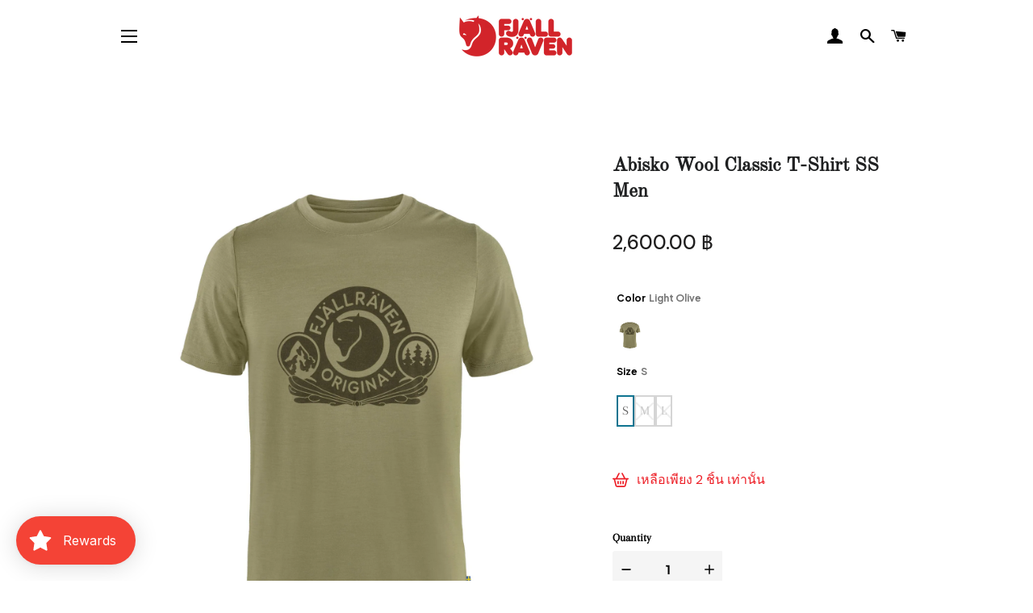

--- FILE ---
content_type: text/html; charset=utf-8
request_url: https://fjallraventhailand.com/products/abisko-wool-classic-ss-m
body_size: 72101
content:
<!doctype html>
<html class="no-js" lang="th" fontify-lang="th">
<head>
	<!-- Added by AVADA SEO Suite -->
	

	<!-- /Added by AVADA SEO Suite -->
 
<!-- Basic page needs ================================================== -->
  <meta charset="utf-8">
  <meta http-equiv="X-UA-Compatible" content="IE=edge,chrome=1">
<meta name="google-site-verification" content="ezrfT3fPreuj76jAlDPnKxHB9PDEEW9oXlj1N3KEQFA" />
  
    <link rel="shortcut icon" href="//fjallraventhailand.com/cdn/shop/files/30_32x32.jpg?v=1752167436" type="image/png" />
  

  <!-- Title and description ================================================== -->
  <title>
  Abisko Wool Classic T-Shirt SS Men &ndash; FjallravenThailand
  </title>

  
  <meta name="description" content="เสื้อยืดแขนสั้นน้ำหนักเบาในผ้าเจอร์ซีย์ถักเนื้อนุ่ม ทำจากขนแกะเมอริโนและโพลีเอสเตอร์ ผสมผสานคุณสมบัติควบคุมอุณหภูมิของผ้าขนสัตว์เข้ากับความทนทานและคุณสมบัติการระบายความชื้นของเส้นใยสังเคราะห์ เสื้อชั้นแรกที่สมบูรณ์แบบในสภาพอากาศอบอุ่นและเย็น และมีประโยชน์เป็นพิเศษในการเดินทางหลายวันเนื่องจากผ้าวูลมีความทนทานต่อกลิ่นไม่">
  

  <!-- Helpers ================================================== -->
  <!-- /snippets/social-meta-tags.liquid -->




<meta property="og:site_name" content="FjallravenThailand">
<meta property="og:url" content="https://fjallraventhailand.com/products/abisko-wool-classic-ss-m">
<meta property="og:title" content="Abisko Wool Classic T-Shirt SS Men">
<meta property="og:type" content="product">
<meta property="og:description" content="เสื้อยืดแขนสั้นน้ำหนักเบาในผ้าเจอร์ซีย์ถักเนื้อนุ่ม ทำจากขนแกะเมอริโนและโพลีเอสเตอร์ ผสมผสานคุณสมบัติควบคุมอุณหภูมิของผ้าขนสัตว์เข้ากับความทนทานและคุณสมบัติการระบายความชื้นของเส้นใยสังเคราะห์ เสื้อชั้นแรกที่สมบูรณ์แบบในสภาพอากาศอบอุ่นและเย็น และมีประโยชน์เป็นพิเศษในการเดินทางหลายวันเนื่องจากผ้าวูลมีความทนทานต่อกลิ่นไม่">

  <meta property="og:price:amount" content="2,600.00">
  <meta property="og:price:currency" content="THB">

<meta property="og:image" content="http://fjallraventhailand.com/cdn/shop/products/abisko_wool_classic_ss_m_84117-622_a_main_fjr_1200x1200.jpg?v=1658503337"><meta property="og:image" content="http://fjallraventhailand.com/cdn/shop/products/abisko_wool_classic_ss_m_84117-622_b_main_fjr_1200x1200.jpg?v=1658503336"><meta property="og:image" content="http://fjallraventhailand.com/cdn/shop/products/abisko_wool_classic_ss_m_84117-614_d_model_fjr_1200x1200.jpg?v=1658503337">
<meta property="og:image:secure_url" content="https://fjallraventhailand.com/cdn/shop/products/abisko_wool_classic_ss_m_84117-622_a_main_fjr_1200x1200.jpg?v=1658503337"><meta property="og:image:secure_url" content="https://fjallraventhailand.com/cdn/shop/products/abisko_wool_classic_ss_m_84117-622_b_main_fjr_1200x1200.jpg?v=1658503336"><meta property="og:image:secure_url" content="https://fjallraventhailand.com/cdn/shop/products/abisko_wool_classic_ss_m_84117-614_d_model_fjr_1200x1200.jpg?v=1658503337">


<meta name="twitter:card" content="summary_large_image">
<meta name="twitter:title" content="Abisko Wool Classic T-Shirt SS Men">
<meta name="twitter:description" content="เสื้อยืดแขนสั้นน้ำหนักเบาในผ้าเจอร์ซีย์ถักเนื้อนุ่ม ทำจากขนแกะเมอริโนและโพลีเอสเตอร์ ผสมผสานคุณสมบัติควบคุมอุณหภูมิของผ้าขนสัตว์เข้ากับความทนทานและคุณสมบัติการระบายความชื้นของเส้นใยสังเคราะห์ เสื้อชั้นแรกที่สมบูรณ์แบบในสภาพอากาศอบอุ่นและเย็น และมีประโยชน์เป็นพิเศษในการเดินทางหลายวันเนื่องจากผ้าวูลมีความทนทานต่อกลิ่นไม่">

  <link rel="canonical" href="https://fjallraventhailand.com/products/abisko-wool-classic-ss-m">
  <meta name="viewport" content="width=device-width,initial-scale=1,shrink-to-fit=no">
  <meta name="theme-color" content="#1f2021">
  <style data-shopify>
  :root {
    --color-body-text: #1f2021;
    --color-body: #ffffff;
  }
</style>


  <!-- CSS ================================================== -->
  <link href="//fjallraventhailand.com/cdn/shop/t/22/assets/timber.scss.css?v=99700457675502150911755505132" rel="stylesheet" type="text/css" media="all" />
  <link href="//fjallraventhailand.com/cdn/shop/t/22/assets/theme.scss.css?v=113787888297624627631755505133" rel="stylesheet" type="text/css" media="all" />

  <!-- Sections ================================================== -->
  <script>
    window.theme = window.theme || {};
    theme.strings = {
      zoomClose: "ปิด (Esc)",
      zoomPrev: "ก่อนหน้า (ปุ่มลูกศรซ้าย)",
      zoomNext: "ถัดไป (ปุ่มลูกศรขวา)",
      moneyFormat: "{{amount}} ฿",
      addressError: "เกิดข้อผิดพลาดในการค้นหาที่อยู่ดังกล่าว",
      addressNoResults: "ไม่พบผลลัพธ์สำหรับที่อยู่ดังกล่าว",
      addressQueryLimit: "คุณใช้ Google API ของคุณเกินขีดจำกัดการใช้งานแล้ว ลองพิจารณาอัปเกรดเป็น\u003ca href=\"https:\/\/developers.google.com\/maps\/premium\/usage-limits\"\u003eแผนพรีเมียม\u003c\/a\u003e",
      authError: "เกิดปัญหาในการยืนยันตัวตนสำหรับบัญชีผู้ใช้ Google Maps ของคุณ",
      cartEmpty: "ตะกร้าของคุณว่างอยู่ในขณะนี้",
      cartCookie: "เปิดใช้คุกกี้เพื่อใช้ตะกร้าสินค้า",
      cartSavings: "คุณจะประหยัด [savings]",
      productSlideLabel: "สไลด์ที่ [slide_number] จากทั้งหมด [slide_max] สไลด์"
    };
    theme.settings = {
      cartType: "page",
      gridType: null
    };
  </script>

  <script src="//fjallraventhailand.com/cdn/shop/t/22/assets/jquery-2.2.3.min.js?v=58211863146907186831671694940" type="text/javascript"></script>

  <script src="//fjallraventhailand.com/cdn/shop/t/22/assets/lazysizes.min.js?v=155223123402716617051671694940" async="async"></script>

  <script src="//fjallraventhailand.com/cdn/shop/t/22/assets/theme.js?v=150129984723839330191671694940" defer="defer"></script>

  <!-- Header hook for plugins ================================================== -->
  <script>window.performance && window.performance.mark && window.performance.mark('shopify.content_for_header.start');</script><meta name="facebook-domain-verification" content="0l8q9pqumfoyret3lmig47ffsl9lhq">
<meta name="google-site-verification" content="1dDQKW7fVdKGqUSMWws-_9WanhqXuTfapxtQcb2PFXQ">
<meta name="google-site-verification" content="d3bInWYqe6f6ZWCAO_CmWAjmPhg8VgV3xNy2QRtGefA">
<meta id="shopify-digital-wallet" name="shopify-digital-wallet" content="/57440600233/digital_wallets/dialog">
<meta name="shopify-checkout-api-token" content="1d489f869674dbeec5789f8ac7556362">
<meta id="in-context-paypal-metadata" data-shop-id="57440600233" data-venmo-supported="false" data-environment="production" data-locale="en_US" data-paypal-v4="true" data-currency="THB">
<link rel="alternate" hreflang="x-default" href="https://fjallraventhailand.com/products/abisko-wool-classic-ss-m">
<link rel="alternate" hreflang="th" href="https://fjallraventhailand.com/products/abisko-wool-classic-ss-m">
<link rel="alternate" hreflang="en" href="https://fjallraventhailand.com/en/products/abisko-wool-classic-ss-m">
<link rel="alternate" type="application/json+oembed" href="https://fjallraventhailand.com/products/abisko-wool-classic-ss-m.oembed">
<script async="async" src="/checkouts/internal/preloads.js?locale=th-TH"></script>
<script id="shopify-features" type="application/json">{"accessToken":"1d489f869674dbeec5789f8ac7556362","betas":["rich-media-storefront-analytics"],"domain":"fjallraventhailand.com","predictiveSearch":false,"shopId":57440600233,"locale":"th"}</script>
<script>var Shopify = Shopify || {};
Shopify.shop = "fjallraventhailand.myshopify.com";
Shopify.locale = "th";
Shopify.currency = {"active":"THB","rate":"1.0"};
Shopify.country = "TH";
Shopify.theme = {"name":"Fjallraven 1","id":132478042281,"schema_name":"Brooklyn","schema_version":"17.6.0","theme_store_id":730,"role":"main"};
Shopify.theme.handle = "null";
Shopify.theme.style = {"id":null,"handle":null};
Shopify.cdnHost = "fjallraventhailand.com/cdn";
Shopify.routes = Shopify.routes || {};
Shopify.routes.root = "/";</script>
<script type="module">!function(o){(o.Shopify=o.Shopify||{}).modules=!0}(window);</script>
<script>!function(o){function n(){var o=[];function n(){o.push(Array.prototype.slice.apply(arguments))}return n.q=o,n}var t=o.Shopify=o.Shopify||{};t.loadFeatures=n(),t.autoloadFeatures=n()}(window);</script>
<script id="shop-js-analytics" type="application/json">{"pageType":"product"}</script>
<script defer="defer" async type="module" src="//fjallraventhailand.com/cdn/shopifycloud/shop-js/modules/v2/client.init-shop-cart-sync_RySxVoHt.th.esm.js"></script>
<script defer="defer" async type="module" src="//fjallraventhailand.com/cdn/shopifycloud/shop-js/modules/v2/chunk.common_yoUcQoYj.esm.js"></script>
<script type="module">
  await import("//fjallraventhailand.com/cdn/shopifycloud/shop-js/modules/v2/client.init-shop-cart-sync_RySxVoHt.th.esm.js");
await import("//fjallraventhailand.com/cdn/shopifycloud/shop-js/modules/v2/chunk.common_yoUcQoYj.esm.js");

  window.Shopify.SignInWithShop?.initShopCartSync?.({"fedCMEnabled":true,"windoidEnabled":true});

</script>
<script>(function() {
  var isLoaded = false;
  function asyncLoad() {
    if (isLoaded) return;
    isLoaded = true;
    var urls = ["https:\/\/api.fastbundle.co\/scripts\/src.js?shop=fjallraventhailand.myshopify.com","https:\/\/cdn.shopify.com\/s\/files\/1\/0574\/4060\/0233\/t\/22\/assets\/loy_57440600233.js?v=1750325663\u0026shop=fjallraventhailand.myshopify.com","https:\/\/evey-files.s3.amazonaws.com\/js\/online_store.js?shop=fjallraventhailand.myshopify.com"];
    for (var i = 0; i < urls.length; i++) {
      var s = document.createElement('script');
      s.type = 'text/javascript';
      s.async = true;
      s.src = urls[i];
      var x = document.getElementsByTagName('script')[0];
      x.parentNode.insertBefore(s, x);
    }
  };
  if(window.attachEvent) {
    window.attachEvent('onload', asyncLoad);
  } else {
    window.addEventListener('load', asyncLoad, false);
  }
})();</script>
<script id="__st">var __st={"a":57440600233,"offset":25200,"reqid":"47338dd3-1556-4a05-9bf7-42ad13f44ca7-1768597610","pageurl":"fjallraventhailand.com\/products\/abisko-wool-classic-ss-m","u":"4257dab224e9","p":"product","rtyp":"product","rid":7546120405161};</script>
<script>window.ShopifyPaypalV4VisibilityTracking = true;</script>
<script id="captcha-bootstrap">!function(){'use strict';const t='contact',e='account',n='new_comment',o=[[t,t],['blogs',n],['comments',n],[t,'customer']],c=[[e,'customer_login'],[e,'guest_login'],[e,'recover_customer_password'],[e,'create_customer']],r=t=>t.map((([t,e])=>`form[action*='/${t}']:not([data-nocaptcha='true']) input[name='form_type'][value='${e}']`)).join(','),a=t=>()=>t?[...document.querySelectorAll(t)].map((t=>t.form)):[];function s(){const t=[...o],e=r(t);return a(e)}const i='password',u='form_key',d=['recaptcha-v3-token','g-recaptcha-response','h-captcha-response',i],f=()=>{try{return window.sessionStorage}catch{return}},m='__shopify_v',_=t=>t.elements[u];function p(t,e,n=!1){try{const o=window.sessionStorage,c=JSON.parse(o.getItem(e)),{data:r}=function(t){const{data:e,action:n}=t;return t[m]||n?{data:e,action:n}:{data:t,action:n}}(c);for(const[e,n]of Object.entries(r))t.elements[e]&&(t.elements[e].value=n);n&&o.removeItem(e)}catch(o){console.error('form repopulation failed',{error:o})}}const l='form_type',E='cptcha';function T(t){t.dataset[E]=!0}const w=window,h=w.document,L='Shopify',v='ce_forms',y='captcha';let A=!1;((t,e)=>{const n=(g='f06e6c50-85a8-45c8-87d0-21a2b65856fe',I='https://cdn.shopify.com/shopifycloud/storefront-forms-hcaptcha/ce_storefront_forms_captcha_hcaptcha.v1.5.2.iife.js',D={infoText:'ป้องกันโดย hCaptcha',privacyText:'ความเป็นส่วนตัว',termsText:'ข้อกำหนด'},(t,e,n)=>{const o=w[L][v],c=o.bindForm;if(c)return c(t,g,e,D).then(n);var r;o.q.push([[t,g,e,D],n]),r=I,A||(h.body.append(Object.assign(h.createElement('script'),{id:'captcha-provider',async:!0,src:r})),A=!0)});var g,I,D;w[L]=w[L]||{},w[L][v]=w[L][v]||{},w[L][v].q=[],w[L][y]=w[L][y]||{},w[L][y].protect=function(t,e){n(t,void 0,e),T(t)},Object.freeze(w[L][y]),function(t,e,n,w,h,L){const[v,y,A,g]=function(t,e,n){const i=e?o:[],u=t?c:[],d=[...i,...u],f=r(d),m=r(i),_=r(d.filter((([t,e])=>n.includes(e))));return[a(f),a(m),a(_),s()]}(w,h,L),I=t=>{const e=t.target;return e instanceof HTMLFormElement?e:e&&e.form},D=t=>v().includes(t);t.addEventListener('submit',(t=>{const e=I(t);if(!e)return;const n=D(e)&&!e.dataset.hcaptchaBound&&!e.dataset.recaptchaBound,o=_(e),c=g().includes(e)&&(!o||!o.value);(n||c)&&t.preventDefault(),c&&!n&&(function(t){try{if(!f())return;!function(t){const e=f();if(!e)return;const n=_(t);if(!n)return;const o=n.value;o&&e.removeItem(o)}(t);const e=Array.from(Array(32),(()=>Math.random().toString(36)[2])).join('');!function(t,e){_(t)||t.append(Object.assign(document.createElement('input'),{type:'hidden',name:u})),t.elements[u].value=e}(t,e),function(t,e){const n=f();if(!n)return;const o=[...t.querySelectorAll(`input[type='${i}']`)].map((({name:t})=>t)),c=[...d,...o],r={};for(const[a,s]of new FormData(t).entries())c.includes(a)||(r[a]=s);n.setItem(e,JSON.stringify({[m]:1,action:t.action,data:r}))}(t,e)}catch(e){console.error('failed to persist form',e)}}(e),e.submit())}));const S=(t,e)=>{t&&!t.dataset[E]&&(n(t,e.some((e=>e===t))),T(t))};for(const o of['focusin','change'])t.addEventListener(o,(t=>{const e=I(t);D(e)&&S(e,y())}));const B=e.get('form_key'),M=e.get(l),P=B&&M;t.addEventListener('DOMContentLoaded',(()=>{const t=y();if(P)for(const e of t)e.elements[l].value===M&&p(e,B);[...new Set([...A(),...v().filter((t=>'true'===t.dataset.shopifyCaptcha))])].forEach((e=>S(e,t)))}))}(h,new URLSearchParams(w.location.search),n,t,e,['guest_login'])})(!0,!0)}();</script>
<script integrity="sha256-4kQ18oKyAcykRKYeNunJcIwy7WH5gtpwJnB7kiuLZ1E=" data-source-attribution="shopify.loadfeatures" defer="defer" src="//fjallraventhailand.com/cdn/shopifycloud/storefront/assets/storefront/load_feature-a0a9edcb.js" crossorigin="anonymous"></script>
<script data-source-attribution="shopify.dynamic_checkout.dynamic.init">var Shopify=Shopify||{};Shopify.PaymentButton=Shopify.PaymentButton||{isStorefrontPortableWallets:!0,init:function(){window.Shopify.PaymentButton.init=function(){};var t=document.createElement("script");t.src="https://fjallraventhailand.com/cdn/shopifycloud/portable-wallets/latest/portable-wallets.th.js",t.type="module",document.head.appendChild(t)}};
</script>
<script data-source-attribution="shopify.dynamic_checkout.buyer_consent">
  function portableWalletsHideBuyerConsent(e){var t=document.getElementById("shopify-buyer-consent"),n=document.getElementById("shopify-subscription-policy-button");t&&n&&(t.classList.add("hidden"),t.setAttribute("aria-hidden","true"),n.removeEventListener("click",e))}function portableWalletsShowBuyerConsent(e){var t=document.getElementById("shopify-buyer-consent"),n=document.getElementById("shopify-subscription-policy-button");t&&n&&(t.classList.remove("hidden"),t.removeAttribute("aria-hidden"),n.addEventListener("click",e))}window.Shopify?.PaymentButton&&(window.Shopify.PaymentButton.hideBuyerConsent=portableWalletsHideBuyerConsent,window.Shopify.PaymentButton.showBuyerConsent=portableWalletsShowBuyerConsent);
</script>
<script data-source-attribution="shopify.dynamic_checkout.cart.bootstrap">document.addEventListener("DOMContentLoaded",(function(){function t(){return document.querySelector("shopify-accelerated-checkout-cart, shopify-accelerated-checkout")}if(t())Shopify.PaymentButton.init();else{new MutationObserver((function(e,n){t()&&(Shopify.PaymentButton.init(),n.disconnect())})).observe(document.body,{childList:!0,subtree:!0})}}));
</script>
<link id="shopify-accelerated-checkout-styles" rel="stylesheet" media="screen" href="https://fjallraventhailand.com/cdn/shopifycloud/portable-wallets/latest/accelerated-checkout-backwards-compat.css" crossorigin="anonymous">
<style id="shopify-accelerated-checkout-cart">
        #shopify-buyer-consent {
  margin-top: 1em;
  display: inline-block;
  width: 100%;
}

#shopify-buyer-consent.hidden {
  display: none;
}

#shopify-subscription-policy-button {
  background: none;
  border: none;
  padding: 0;
  text-decoration: underline;
  font-size: inherit;
  cursor: pointer;
}

#shopify-subscription-policy-button::before {
  box-shadow: none;
}

      </style>

<script>window.performance && window.performance.mark && window.performance.mark('shopify.content_for_header.end');</script><meta name="format-detection" content="telephone=no">
<meta name="format-detection" content="date=no">
<meta name="format-detection" content="address=no">
<link href="//fjallraventhailand.com/cdn/shop/t/22/assets/globo.swatch.css?v=81910104467618348341671694940" rel="stylesheet" type="text/css" media="all" /><script>
  window.Globo      = window.Globo || {};
  Globo.moneyFormat = "{{amount}} ฿";
  Globo.GloboMoneyFormat = "{{amount}} ฿";
  Globo.shopCurrency = "THB";
  Globo.assetsUrl = "//fjallraventhailand.com/cdn/shop/t/22/assets/";
  Globo.filesUrl = "//fjallraventhailand.com/cdn/shop/files/";
  var GSCollection = GSCollection || {};
    var GloboSwatchConfig = {
        page: "product",
        shop: {
        name: "FjallravenThailand",
        url: "https://fjallraventhailand.com",
        domain: "fjallraventhailand.myshopify.com",
        themeStoreId: "730",
        themeName: "Brooklyn",
        themeVersion: "17.6.0",
        },
                product: {"id":7546120405161,"title":"Abisko Wool Classic T-Shirt SS Men","handle":"abisko-wool-classic-ss-m","description":"\u003cmeta charset=\"UTF-8\"\u003e\n\u003cp class=\"description--title\" data-mce-fragment=\"1\"\u003eเสื้อยืดแขนสั้นน้ำหนักเบาในผ้าเจอร์ซีย์ถักเนื้อนุ่ม ทำจากขนแกะเมอริโนและโพลีเอสเตอร์ ผสมผสานคุณสมบัติควบคุมอุณหภูมิของผ้าขนสัตว์เข้ากับความทนทานและคุณสมบัติการระบายความชื้นของเส้นใยสังเคราะห์ เสื้อชั้นแรกที่สมบูรณ์แบบในสภาพอากาศอบอุ่นและเย็น และมีประโยชน์เป็นพิเศษในการเดินทางหลายวันเนื่องจากผ้าวูลมีความทนทานต่อกลิ่นไม่พึงประสงค์ตามธรรมชาติ\u003c\/p\u003e\n\u003ch2 class=\"description--title\" data-mce-fragment=\"1\"\u003e\n\u003cstrong class=\"description--item-label\"\u003eMaterial: \u003c\/strong\u003e50% wool, 50% polyester\u003c\/h2\u003e\n\u003cdiv id=\"product-features-content\" class=\"description--content-holder\" data-mce-fragment=\"1\"\u003e\n\u003cdiv class=\"description--content\" data-mce-fragment=\"1\"\u003e\n\u003cul class=\"features--features\" data-mce-fragment=\"1\"\u003e\n\u003cli data-mce-fragment=\"1\"\u003e\n\u003cdiv class=\"description--content-holder\" id=\"product-description-content\"\u003e\n\u003cdiv class=\"description--content\"\u003e\n\u003cdiv class=\"description--specification\"\u003e\n\u003cdiv class=\"description--text\"\u003e\n\u003cdiv class=\"description--description\"\u003e\n\u003cp class=\"description--text\"\u003e\u003cspan class=\"description--item\"\u003e\u003cstrong class=\"description--item-label\"\u003eWeight: \u003c\/strong\u003e125 g\u003cbr\u003e\u003c\/span\u003e\u003cspan class=\"description--item\"\u003e\u003cstrong class=\"description--item-label\"\u003eWeight reference: \u003c\/strong\u003ein size M\u003cbr\u003e\u003c\/span\u003e\u003cspan class=\"description--item\"\u003e\u003cstrong class=\"description--item-label\"\u003eModel height: \u003c\/strong\u003e184 cm\u003cbr\u003e\u003c\/span\u003e\u003cspan class=\"description--item\"\u003e\u003cstrong class=\"description--item-label\"\u003eModel wears size: \u003c\/strong\u003eM\u003cbr\u003e\u003c\/span\u003e\u003c\/p\u003e\n\u003c\/div\u003e\n\u003cdiv class=\"description--specification\"\u003e\n\u003cp class=\"description--text\"\u003e\u003cspan class=\"description--item\"\u003e\u003cstrong class=\"description--item-label\"\u003eFit: \u003c\/strong\u003eRegular Fit\u003cbr\u003e\u003c\/span\u003e\u003cspan class=\"description--item\"\u003e\u003cstrong class=\"description--item-label\"\u003eSleeve type: \u003c\/strong\u003eShort sleeve\u003cbr\u003e\u003c\/span\u003e\u003cspan class=\"description--item\"\u003e\u003cstrong class=\"description--item-label\"\u003eCollar: \u003c\/strong\u003eRound neckline\u003cbr\u003e\u003c\/span\u003e\u003cspan class=\"description--item\"\u003e\u003cstrong class=\"description--item-label\"\u003eClothing layer: \u003c\/strong\u003eFirst layer\u003c\/span\u003e\u003c\/p\u003e\n\u003c\/div\u003e\n\u003c\/div\u003e\n\u003cdiv class=\"description--text\"\u003e\n\u003cspan class=\"description--item\"\u003e\u003cmeta charset=\"UTF-8\"\u003e \u003cstrong class=\"description--item-label\"\u003eWashing: \u003c\/strong\u003e30°C mild process\u003cbr\u003e\u003cspan\u003e\u003c\/span\u003e\u003cstrong class=\"description--item-label\"\u003eDry cleaning: \u003c\/strong\u003edo not dry clean\u003cbr\u003e\u003cspan\u003e\u003c\/span\u003e\u003cstrong class=\"description--item-label\"\u003eBleaching: \u003c\/strong\u003edo not bleach\u003cbr\u003e\u003cspan\u003e\u003c\/span\u003e\u003cstrong class=\"description--item-label\"\u003eDrying: \u003c\/strong\u003edo not tumble dry\u003cbr\u003e\u003cspan\u003e\u003c\/span\u003e\u003cstrong class=\"description--item-label\"\u003eIroning: \u003c\/strong\u003eiron 1 dot - Max 110°C\u003c\/span\u003e\u003cbr\u003e\n\u003c\/div\u003e\n\u003cdiv class=\"description--text\"\u003e\u003cspan class=\"description--item\"\u003e\u003cmeta charset=\"UTF-8\"\u003e \u003cstrong class=\"description--item-label\"\u003eAdditional care instructions: \u003c\/strong\u003e\u003cspan\u003ewash with similar colors, do not use fabric softener, use enzyme free detergent\u003c\/span\u003e\u003c\/span\u003e\u003c\/div\u003e\n\u003cdiv class=\"description--text\"\u003e\n\u003cspan class=\"description--item\"\u003e\u003cspan\u003e\u003c\/span\u003e\u003c\/span\u003e\u003cbr\u003e\n\u003c\/div\u003e\n\u003cdiv class=\"description--text\"\u003e\n\u003ch2 class=\"article--title\"\u003eWool\u003c\/h2\u003e\n\u003cdiv class=\"article--excerpt\"\u003eThis product uses wool, nature's own functional material. Renewable and biodegradable. Durable yet soft to the touch. Warming when it’s cold, pleasantly cooling when the weather is warm. Odour resistant while effectively wicking away moisture.\u003c\/div\u003e\n\u003cdiv class=\"article--excerpt\"\u003e\u003cimg alt=\"\" data-src=\"\/4a9d4e\/globalassets\/auto-generated-articles\/t05_product_related_wool.jpg?width=1920\u0026amp;mode=Min\u0026amp;bgcolor=fff\u0026amp;quality=80\" class=\"ls-is-cached lazyloaded\" src=\"https:\/\/www.fjallraven.com\/4a9d4e\/globalassets\/auto-generated-articles\/t05_product_related_wool.jpg?width=1920\u0026amp;mode=Min\u0026amp;bgcolor=fff\u0026amp;quality=80\" data-mce-src=\"https:\/\/www.fjallraven.com\/4a9d4e\/globalassets\/auto-generated-articles\/t05_product_related_wool.jpg?width=1920\u0026amp;mode=Min\u0026amp;bgcolor=fff\u0026amp;quality=80\"\u003e\u003c\/div\u003e\n\u003cbr\u003e\n\u003c\/div\u003e\n\u003c\/div\u003e\n\u003c\/div\u003e\n\u003c\/div\u003e\n\u003c\/li\u003e\n\u003c\/ul\u003e\n\u003c\/div\u003e\n\u003c\/div\u003e","published_at":"2022-07-24T21:58:28+07:00","created_at":"2022-07-22T22:22:13+07:00","vendor":"FjallravenThailand","type":"Men T-Shirt","tags":["Abisko","Abisko-Wool-Classic-SS","Classic","color-light-olive","men","men-t-shirt","size-s","SS","top","Wool"],"price":260000,"price_min":260000,"price_max":260000,"available":true,"price_varies":false,"compare_at_price":null,"compare_at_price_min":0,"compare_at_price_max":0,"compare_at_price_varies":false,"variants":[{"id":42412794085545,"title":"Light Olive \/ S","option1":"Light Olive","option2":"S","option3":null,"sku":"PFJR84117-622-S","requires_shipping":true,"taxable":true,"featured_image":{"id":36596183498921,"product_id":7546120405161,"position":1,"created_at":"2022-07-22T22:22:14+07:00","updated_at":"2022-07-22T22:22:17+07:00","alt":null,"width":2000,"height":2000,"src":"\/\/fjallraventhailand.com\/cdn\/shop\/products\/abisko_wool_classic_ss_m_84117-622_a_main_fjr.jpg?v=1658503337","variant_ids":[42412794085545,42412794118313,42412794151081]},"available":true,"name":"Abisko Wool Classic T-Shirt SS Men - Light Olive \/ S","public_title":"Light Olive \/ S","options":["Light Olive","S"],"price":260000,"weight":500,"compare_at_price":null,"inventory_management":"shopify","barcode":"","featured_media":{"alt":null,"id":28954386727081,"position":1,"preview_image":{"aspect_ratio":1.0,"height":2000,"width":2000,"src":"\/\/fjallraventhailand.com\/cdn\/shop\/products\/abisko_wool_classic_ss_m_84117-622_a_main_fjr.jpg?v=1658503337"}},"requires_selling_plan":false,"selling_plan_allocations":[]},{"id":42412794118313,"title":"Light Olive \/ M","option1":"Light Olive","option2":"M","option3":null,"sku":"PFJR84117-622-M","requires_shipping":true,"taxable":true,"featured_image":{"id":36596183498921,"product_id":7546120405161,"position":1,"created_at":"2022-07-22T22:22:14+07:00","updated_at":"2022-07-22T22:22:17+07:00","alt":null,"width":2000,"height":2000,"src":"\/\/fjallraventhailand.com\/cdn\/shop\/products\/abisko_wool_classic_ss_m_84117-622_a_main_fjr.jpg?v=1658503337","variant_ids":[42412794085545,42412794118313,42412794151081]},"available":false,"name":"Abisko Wool Classic T-Shirt SS Men - Light Olive \/ M","public_title":"Light Olive \/ M","options":["Light Olive","M"],"price":260000,"weight":500,"compare_at_price":null,"inventory_management":"shopify","barcode":"","featured_media":{"alt":null,"id":28954386727081,"position":1,"preview_image":{"aspect_ratio":1.0,"height":2000,"width":2000,"src":"\/\/fjallraventhailand.com\/cdn\/shop\/products\/abisko_wool_classic_ss_m_84117-622_a_main_fjr.jpg?v=1658503337"}},"requires_selling_plan":false,"selling_plan_allocations":[]},{"id":42412794151081,"title":"Light Olive \/ L","option1":"Light Olive","option2":"L","option3":null,"sku":"PFJR84117-622-L","requires_shipping":true,"taxable":true,"featured_image":{"id":36596183498921,"product_id":7546120405161,"position":1,"created_at":"2022-07-22T22:22:14+07:00","updated_at":"2022-07-22T22:22:17+07:00","alt":null,"width":2000,"height":2000,"src":"\/\/fjallraventhailand.com\/cdn\/shop\/products\/abisko_wool_classic_ss_m_84117-622_a_main_fjr.jpg?v=1658503337","variant_ids":[42412794085545,42412794118313,42412794151081]},"available":false,"name":"Abisko Wool Classic T-Shirt SS Men - Light Olive \/ L","public_title":"Light Olive \/ L","options":["Light Olive","L"],"price":260000,"weight":500,"compare_at_price":null,"inventory_management":"shopify","barcode":"","featured_media":{"alt":null,"id":28954386727081,"position":1,"preview_image":{"aspect_ratio":1.0,"height":2000,"width":2000,"src":"\/\/fjallraventhailand.com\/cdn\/shop\/products\/abisko_wool_classic_ss_m_84117-622_a_main_fjr.jpg?v=1658503337"}},"requires_selling_plan":false,"selling_plan_allocations":[]}],"images":["\/\/fjallraventhailand.com\/cdn\/shop\/products\/abisko_wool_classic_ss_m_84117-622_a_main_fjr.jpg?v=1658503337","\/\/fjallraventhailand.com\/cdn\/shop\/products\/abisko_wool_classic_ss_m_84117-622_b_main_fjr.jpg?v=1658503336","\/\/fjallraventhailand.com\/cdn\/shop\/products\/abisko_wool_classic_ss_m_84117-614_d_model_fjr.jpg?v=1658503337","\/\/fjallraventhailand.com\/cdn\/shop\/products\/abisko_wool_classic_ss_m_84117-614_e_model_fjr.jpg?v=1658503336","\/\/fjallraventhailand.com\/cdn\/shop\/products\/abisko_wool_classic_ss_m_84117-614_f_detail_fjr.jpg?v=1658503336","\/\/fjallraventhailand.com\/cdn\/shop\/products\/square_mood_ss22_johan_wennerstrom_trekking_nallo_dsc7032_exp_2026-08-092.jpg?v=1658503336","\/\/fjallraventhailand.com\/cdn\/shop\/products\/square_mood_ss22_johan_wennerstrom_trekking_nallo_dsc7051_exp_2026-08-092.jpg?v=1658503336","\/\/fjallraventhailand.com\/cdn\/shop\/products\/square_mood_ss22_johan_wennerstrom_trekking_nallo_dsc7199_exp_2026-08-092.jpg?v=1658503337"],"featured_image":"\/\/fjallraventhailand.com\/cdn\/shop\/products\/abisko_wool_classic_ss_m_84117-622_a_main_fjr.jpg?v=1658503337","options":["Color","Size"],"media":[{"alt":null,"id":28954386727081,"position":1,"preview_image":{"aspect_ratio":1.0,"height":2000,"width":2000,"src":"\/\/fjallraventhailand.com\/cdn\/shop\/products\/abisko_wool_classic_ss_m_84117-622_a_main_fjr.jpg?v=1658503337"},"aspect_ratio":1.0,"height":2000,"media_type":"image","src":"\/\/fjallraventhailand.com\/cdn\/shop\/products\/abisko_wool_classic_ss_m_84117-622_a_main_fjr.jpg?v=1658503337","width":2000},{"alt":null,"id":28954386759849,"position":2,"preview_image":{"aspect_ratio":1.0,"height":2000,"width":2000,"src":"\/\/fjallraventhailand.com\/cdn\/shop\/products\/abisko_wool_classic_ss_m_84117-622_b_main_fjr.jpg?v=1658503336"},"aspect_ratio":1.0,"height":2000,"media_type":"image","src":"\/\/fjallraventhailand.com\/cdn\/shop\/products\/abisko_wool_classic_ss_m_84117-622_b_main_fjr.jpg?v=1658503336","width":2000},{"alt":null,"id":28954386792617,"position":3,"preview_image":{"aspect_ratio":1.0,"height":2000,"width":2000,"src":"\/\/fjallraventhailand.com\/cdn\/shop\/products\/abisko_wool_classic_ss_m_84117-614_d_model_fjr.jpg?v=1658503337"},"aspect_ratio":1.0,"height":2000,"media_type":"image","src":"\/\/fjallraventhailand.com\/cdn\/shop\/products\/abisko_wool_classic_ss_m_84117-614_d_model_fjr.jpg?v=1658503337","width":2000},{"alt":null,"id":28954386825385,"position":4,"preview_image":{"aspect_ratio":1.0,"height":2000,"width":2000,"src":"\/\/fjallraventhailand.com\/cdn\/shop\/products\/abisko_wool_classic_ss_m_84117-614_e_model_fjr.jpg?v=1658503336"},"aspect_ratio":1.0,"height":2000,"media_type":"image","src":"\/\/fjallraventhailand.com\/cdn\/shop\/products\/abisko_wool_classic_ss_m_84117-614_e_model_fjr.jpg?v=1658503336","width":2000},{"alt":null,"id":28954386858153,"position":5,"preview_image":{"aspect_ratio":1.0,"height":2000,"width":2000,"src":"\/\/fjallraventhailand.com\/cdn\/shop\/products\/abisko_wool_classic_ss_m_84117-614_f_detail_fjr.jpg?v=1658503336"},"aspect_ratio":1.0,"height":2000,"media_type":"image","src":"\/\/fjallraventhailand.com\/cdn\/shop\/products\/abisko_wool_classic_ss_m_84117-614_f_detail_fjr.jpg?v=1658503336","width":2000},{"alt":null,"id":28954386890921,"position":6,"preview_image":{"aspect_ratio":1.0,"height":2000,"width":2000,"src":"\/\/fjallraventhailand.com\/cdn\/shop\/products\/square_mood_ss22_johan_wennerstrom_trekking_nallo_dsc7032_exp_2026-08-092.jpg?v=1658503336"},"aspect_ratio":1.0,"height":2000,"media_type":"image","src":"\/\/fjallraventhailand.com\/cdn\/shop\/products\/square_mood_ss22_johan_wennerstrom_trekking_nallo_dsc7032_exp_2026-08-092.jpg?v=1658503336","width":2000},{"alt":null,"id":28954386923689,"position":7,"preview_image":{"aspect_ratio":1.0,"height":2000,"width":2000,"src":"\/\/fjallraventhailand.com\/cdn\/shop\/products\/square_mood_ss22_johan_wennerstrom_trekking_nallo_dsc7051_exp_2026-08-092.jpg?v=1658503336"},"aspect_ratio":1.0,"height":2000,"media_type":"image","src":"\/\/fjallraventhailand.com\/cdn\/shop\/products\/square_mood_ss22_johan_wennerstrom_trekking_nallo_dsc7051_exp_2026-08-092.jpg?v=1658503336","width":2000},{"alt":null,"id":28954386956457,"position":8,"preview_image":{"aspect_ratio":1.0,"height":2000,"width":2000,"src":"\/\/fjallraventhailand.com\/cdn\/shop\/products\/square_mood_ss22_johan_wennerstrom_trekking_nallo_dsc7199_exp_2026-08-092.jpg?v=1658503337"},"aspect_ratio":1.0,"height":2000,"media_type":"image","src":"\/\/fjallraventhailand.com\/cdn\/shop\/products\/square_mood_ss22_johan_wennerstrom_trekking_nallo_dsc7199_exp_2026-08-092.jpg?v=1658503337","width":2000}],"requires_selling_plan":false,"selling_plan_groups":[],"content":"\u003cmeta charset=\"UTF-8\"\u003e\n\u003cp class=\"description--title\" data-mce-fragment=\"1\"\u003eเสื้อยืดแขนสั้นน้ำหนักเบาในผ้าเจอร์ซีย์ถักเนื้อนุ่ม ทำจากขนแกะเมอริโนและโพลีเอสเตอร์ ผสมผสานคุณสมบัติควบคุมอุณหภูมิของผ้าขนสัตว์เข้ากับความทนทานและคุณสมบัติการระบายความชื้นของเส้นใยสังเคราะห์ เสื้อชั้นแรกที่สมบูรณ์แบบในสภาพอากาศอบอุ่นและเย็น และมีประโยชน์เป็นพิเศษในการเดินทางหลายวันเนื่องจากผ้าวูลมีความทนทานต่อกลิ่นไม่พึงประสงค์ตามธรรมชาติ\u003c\/p\u003e\n\u003ch2 class=\"description--title\" data-mce-fragment=\"1\"\u003e\n\u003cstrong class=\"description--item-label\"\u003eMaterial: \u003c\/strong\u003e50% wool, 50% polyester\u003c\/h2\u003e\n\u003cdiv id=\"product-features-content\" class=\"description--content-holder\" data-mce-fragment=\"1\"\u003e\n\u003cdiv class=\"description--content\" data-mce-fragment=\"1\"\u003e\n\u003cul class=\"features--features\" data-mce-fragment=\"1\"\u003e\n\u003cli data-mce-fragment=\"1\"\u003e\n\u003cdiv class=\"description--content-holder\" id=\"product-description-content\"\u003e\n\u003cdiv class=\"description--content\"\u003e\n\u003cdiv class=\"description--specification\"\u003e\n\u003cdiv class=\"description--text\"\u003e\n\u003cdiv class=\"description--description\"\u003e\n\u003cp class=\"description--text\"\u003e\u003cspan class=\"description--item\"\u003e\u003cstrong class=\"description--item-label\"\u003eWeight: \u003c\/strong\u003e125 g\u003cbr\u003e\u003c\/span\u003e\u003cspan class=\"description--item\"\u003e\u003cstrong class=\"description--item-label\"\u003eWeight reference: \u003c\/strong\u003ein size M\u003cbr\u003e\u003c\/span\u003e\u003cspan class=\"description--item\"\u003e\u003cstrong class=\"description--item-label\"\u003eModel height: \u003c\/strong\u003e184 cm\u003cbr\u003e\u003c\/span\u003e\u003cspan class=\"description--item\"\u003e\u003cstrong class=\"description--item-label\"\u003eModel wears size: \u003c\/strong\u003eM\u003cbr\u003e\u003c\/span\u003e\u003c\/p\u003e\n\u003c\/div\u003e\n\u003cdiv class=\"description--specification\"\u003e\n\u003cp class=\"description--text\"\u003e\u003cspan class=\"description--item\"\u003e\u003cstrong class=\"description--item-label\"\u003eFit: \u003c\/strong\u003eRegular Fit\u003cbr\u003e\u003c\/span\u003e\u003cspan class=\"description--item\"\u003e\u003cstrong class=\"description--item-label\"\u003eSleeve type: \u003c\/strong\u003eShort sleeve\u003cbr\u003e\u003c\/span\u003e\u003cspan class=\"description--item\"\u003e\u003cstrong class=\"description--item-label\"\u003eCollar: \u003c\/strong\u003eRound neckline\u003cbr\u003e\u003c\/span\u003e\u003cspan class=\"description--item\"\u003e\u003cstrong class=\"description--item-label\"\u003eClothing layer: \u003c\/strong\u003eFirst layer\u003c\/span\u003e\u003c\/p\u003e\n\u003c\/div\u003e\n\u003c\/div\u003e\n\u003cdiv class=\"description--text\"\u003e\n\u003cspan class=\"description--item\"\u003e\u003cmeta charset=\"UTF-8\"\u003e \u003cstrong class=\"description--item-label\"\u003eWashing: \u003c\/strong\u003e30°C mild process\u003cbr\u003e\u003cspan\u003e\u003c\/span\u003e\u003cstrong class=\"description--item-label\"\u003eDry cleaning: \u003c\/strong\u003edo not dry clean\u003cbr\u003e\u003cspan\u003e\u003c\/span\u003e\u003cstrong class=\"description--item-label\"\u003eBleaching: \u003c\/strong\u003edo not bleach\u003cbr\u003e\u003cspan\u003e\u003c\/span\u003e\u003cstrong class=\"description--item-label\"\u003eDrying: \u003c\/strong\u003edo not tumble dry\u003cbr\u003e\u003cspan\u003e\u003c\/span\u003e\u003cstrong class=\"description--item-label\"\u003eIroning: \u003c\/strong\u003eiron 1 dot - Max 110°C\u003c\/span\u003e\u003cbr\u003e\n\u003c\/div\u003e\n\u003cdiv class=\"description--text\"\u003e\u003cspan class=\"description--item\"\u003e\u003cmeta charset=\"UTF-8\"\u003e \u003cstrong class=\"description--item-label\"\u003eAdditional care instructions: \u003c\/strong\u003e\u003cspan\u003ewash with similar colors, do not use fabric softener, use enzyme free detergent\u003c\/span\u003e\u003c\/span\u003e\u003c\/div\u003e\n\u003cdiv class=\"description--text\"\u003e\n\u003cspan class=\"description--item\"\u003e\u003cspan\u003e\u003c\/span\u003e\u003c\/span\u003e\u003cbr\u003e\n\u003c\/div\u003e\n\u003cdiv class=\"description--text\"\u003e\n\u003ch2 class=\"article--title\"\u003eWool\u003c\/h2\u003e\n\u003cdiv class=\"article--excerpt\"\u003eThis product uses wool, nature's own functional material. Renewable and biodegradable. Durable yet soft to the touch. Warming when it’s cold, pleasantly cooling when the weather is warm. Odour resistant while effectively wicking away moisture.\u003c\/div\u003e\n\u003cdiv class=\"article--excerpt\"\u003e\u003cimg alt=\"\" data-src=\"\/4a9d4e\/globalassets\/auto-generated-articles\/t05_product_related_wool.jpg?width=1920\u0026amp;mode=Min\u0026amp;bgcolor=fff\u0026amp;quality=80\" class=\"ls-is-cached lazyloaded\" src=\"https:\/\/www.fjallraven.com\/4a9d4e\/globalassets\/auto-generated-articles\/t05_product_related_wool.jpg?width=1920\u0026amp;mode=Min\u0026amp;bgcolor=fff\u0026amp;quality=80\" data-mce-src=\"https:\/\/www.fjallraven.com\/4a9d4e\/globalassets\/auto-generated-articles\/t05_product_related_wool.jpg?width=1920\u0026amp;mode=Min\u0026amp;bgcolor=fff\u0026amp;quality=80\"\u003e\u003c\/div\u003e\n\u003cbr\u003e\n\u003c\/div\u003e\n\u003c\/div\u003e\n\u003c\/div\u003e\n\u003c\/div\u003e\n\u003c\/li\u003e\n\u003c\/ul\u003e\n\u003c\/div\u003e\n\u003c\/div\u003e"},
        curVariant: {"id":42412794085545,"title":"Light Olive \/ S","option1":"Light Olive","option2":"S","option3":null,"sku":"PFJR84117-622-S","requires_shipping":true,"taxable":true,"featured_image":{"id":36596183498921,"product_id":7546120405161,"position":1,"created_at":"2022-07-22T22:22:14+07:00","updated_at":"2022-07-22T22:22:17+07:00","alt":null,"width":2000,"height":2000,"src":"\/\/fjallraventhailand.com\/cdn\/shop\/products\/abisko_wool_classic_ss_m_84117-622_a_main_fjr.jpg?v=1658503337","variant_ids":[42412794085545,42412794118313,42412794151081]},"available":true,"name":"Abisko Wool Classic T-Shirt SS Men - Light Olive \/ S","public_title":"Light Olive \/ S","options":["Light Olive","S"],"price":260000,"weight":500,"compare_at_price":null,"inventory_management":"shopify","barcode":"","featured_media":{"alt":null,"id":28954386727081,"position":1,"preview_image":{"aspect_ratio":1.0,"height":2000,"width":2000,"src":"\/\/fjallraventhailand.com\/cdn\/shop\/products\/abisko_wool_classic_ss_m_84117-622_a_main_fjr.jpg?v=1658503337"}},"requires_selling_plan":false,"selling_plan_allocations":[]},
            }
    
  GloboSwatchConfig.curVariant.inventory_quantity = 2  
  GloboSwatchConfig.product.variants[0].inventory_quantity = 2  
  GloboSwatchConfig.product.variants[1].inventory_quantity = 0  
  GloboSwatchConfig.product.variants[2].inventory_quantity = 0  

</script>
<script src=//fjallraventhailand.com/cdn/shop/t/22/assets/globo.swatch.data.js?v=112145289199582549201671694940 ></script>
<script id="globoSwatchProductDetail" type="template/html">

{% assign variant_size = product.variants | size %}
{% if configs.show_one_variant %}
{% assign allow_show_one = 0 %}
{% else %}
{% assign allow_show_one = 1 %}
{% endif %}
{% if variant_size > allow_show_one %}

{% assign swatch_shape = configs.style_product_page_swatch.swatch_shape %}
{% if swatch_shape == "circle" %}
{% assign class_swatch_shape = "globo-detail-style-circle" %}
{% elsif swatch_shape == "square" %}
{% assign class_swatch_shape = "globo-detail-style-square" %}
{% endif %}

{% assign swatch_size = configs.style_product_page_swatch.swatch_size %}
{% if swatch_size == "small" %}
{% assign class_swatch_size = "globo-detail-size-small" %}
{% elsif swatch_size == "medium" %}
{% assign class_swatch_size = "globo-detail-size-medium" %}
{% elsif swatch_size == "large" %}
{% assign class_swatch_size = "globo-detail-size-large" %}
{% endif %}

{% assign border_style = configs.style_product_page_swatch.border_style %}
{% if border_style == "none" %}
{% assign class_border_style = "globo-detail-border-style-none" %}
{% elsif border_style == "single" %}
{% assign class_border_style = "globo-detail-border-style-single" %}
{% elsif border_style == "double" %}
{% assign class_border_style = "globo-detail-border-style-double" %}
{% endif %}

{% assign hover_effects = configs.style_product_page_swatch.hover_effects.background %}
{% if hover_effects == "no effect" %}
{% assign class_hover_effects = "globo-detail-hover-effects-none" %}
{% elsif hover_effects == "add glow" %}
{% assign class_hover_effects = "globo-detail-border-effects-glow" %}
{% elsif hover_effects == "add shadow" %}
{% assign class_hover_effects = "globo-detail-border-effects-shadow" %}
{% endif %}

{% assign hover_effects_zoom = configs.style_product_page_swatch.hover_effects.zoom_image %}
{% if hover_effects_zoom == "zoom" %}
{% assign class_hover_effects_zoom = "globo-detail-hover-effects-zoom" %}
{% endif %}

{% assign size_change = configs.style_product_page_swatch.hover_effects.size_change %}
{% if size_change == "reduce size" %}
{% assign class_size_change = "globo-detail-hover-size_change-reduce" %}
{% elsif size_change == "increase size" %}
{% assign class_size_change = "globo-detail-hover-size_change-increase" %}
{% endif %}

{% assign button_corner = configs.style_product_page_button.button_corner %}
{% if button_corner == "rounded" %}
{% assign class_button_corner = "globo-detail-button-style-rounded" %}
{% endif %}

{% assign button_size = configs.style_product_page_button.button_size %}
{% if button_size == "small" %}
{% assign class_button_size = "globo-detail-button-size-small" %}
{% elsif button_size == "medium" %}
{% assign class_button_size = "globo-detail-button-size-medium" %}
{% elsif button_size == "large" %}
{% assign class_button_size = "globo-detail-button-size-large" %}
{% endif %}

{% assign text_style = configs.style_product_page_button.text_style %}
{% if text_style == "lowercase" %}
{% assign class_text_style = "globo-detail-text-style-lowercase" %}
{% elsif text_style == "uppercase" %}
{% assign class_text_style = "globo-detail-text-style-uppercase" %}
{% endif %}

{% assign hover_effects_button = configs.style_product_page_button.hover_effects.background %}
{% if hover_effects_button == "add glow" %}
{% assign class_hover_effects_button = "globo-detail-button-effects-glow" %}
{% elsif hover_effects_button == "add shadow" %}
{% assign class_hover_effects_button = "globo-detail-button-effects-shadow" %}
{% endif %}

{% assign stylesoldout = configs.styleSoldout %}
{% if stylesoldout == "hide" %}
{% assign class_stylesoldout = "globo-sold-out-hide" %}
{% elsif stylesoldout == "opacity" %}
{% assign class_stylesoldout = "globo-sold-out-opacity" %}
{% elsif stylesoldout == "cross out" %}
{% assign class_stylesoldout = "globo-sold-out-cross-out" %}
{% endif %}

{% assign alignContent = configs.align_content %}
{% if alignContent == "left" %}
{% assign class_alignContent = "globo-align-content-left" %}
{% elsif alignContent == "center" %}
{% assign class_alignContent = "globo-align-content-center" %}
{% elsif alignContent == "right" %}
{% assign class_alignContent = "globo-align-content-right" %}
{% endif %}

{% assign first_available_variant = false %}
{% for variant in product.variants %}
{% if !first_available_variant and variant.available %}{% assign first_available_variant = variant %}{% endif %}
{% endfor %}
{% unless first_available_variant %}{% assign first_available_variant = product.variants[0] %}{% endunless %}
<div class="{{ class_alignContent }}">
  <div class="globo-product-swatch-price" style="display: none;">
    <span class="gsw-product_price-container">
      <span class="globo-cs-product_price">{{first_available_variant.price | money }}</span>
      <span class="globo-cs-product_oldprice">{% if first_available_variant.compare_at_price > first_available_variant.price %}{{first_available_variant.compare_at_price | money }}{% endif %}</span>
    </span>
  </div>
  <ul class="globo-swatch-detail-lists-price" style="display: none;">
    {% for variant in product.variants %}
    <li data-value="{{ variant.id }}"><span class="gw-li-price">{{ variant.price | money }}</span> {% if variant.compare_at_price > variant.price %}<span class="gw-li-compareprice">{{ variant.compare_at_price | money }}</span>{% endif %}</li>
    {% endfor %}
  </ul>
  <div class="globo-swatch-list">
    {% assign option_index = 0 %}
    {% for option in product.options %}
    {% assign is_color = false %}
    {% assign option_index = forloop.index0 %}
    {% assign displayStyle = configs.displayStyles[option] %}
    {% assign sortOption = configs.listOrderOptions[option] %}
    <div class="swatch--gl clearfix" data-option-index="{{ option_index }}" {% if configs.sortOption %}data-order="{{ sortOption }}"{% endif %}>
      {% assign values = "" %}
      {% assign values_available = "" %}
      {% if displayStyle == 1 %}
      <label for="pa_{{ option | handleize }}" class="name-option">{{ option }}</label>
      <ul class="value g-variant-color-detail">
        {% for variant in product.variants %}
        {% assign value_available = variant.options[option_index] %}
        {% unless values_available contains value_available or variant.available == false %}
        {% assign values_available = values_available | append: "," | append: value_available %}
        {% assign values_available = values_available | split: "," %}
        {% endunless %}
        {% endfor %}
        
        {% for variant in product.variants %}
        {% assign value = variant.options[option_index] %}
        {% assign option_value = option | append: "-" | append: value %}
        {% unless values contains value %}
        {% assign values = values | append: "," | append: value %}
        {% assign values = values | split: "," %}
        <li class="select-option {{ class_stylesoldout }} {% if values_available contains value %}available{% else %}globo-out-of-stock{% endif %}" data-attribute="pa_{{ value | handleize }}" data-value="{{ value | escape }}">
          <input id="swatch-detail-{{ variant.id }}-{{ option_index }}-{{ value | handle }}" data-variantId="{{ variant.id }}" type="radio" name="option-globo-{{ option_index }}" value="{{ value | escape }}" {% if configs.enableMandatory == false %}{% if forloop.first %} checked{% endif %}{% else %}required{% endif %} />
          <label title="{{ value }}" for="swatch-detail-{{ variant.id }}-{{ option_index }}-{{ value | handle }}"
                 class="swatch-anchor swatch-other
                        {% if configs.displaySelectType[option_value] == 3 or configs.displaySelectType[option_value] == 4 %}{{ class_hover_effects_zoom }}{% endif %}
                        {% if configs.displaySelectType[option_value] >= 1 and configs.displaySelectType[option_value] <= 4 %}{% if configs.displayColors[option_value] or configs.displayColorsImage[option_value] %}globo-border-color-swatch {{ class_swatch_shape }} {{ class_swatch_size }} {{ class_border_style }} {{ class_hover_effects }} {{ class_size_change }}{% else %} globo-style--button {{ class_button_corner }} {{ class_button_size }} {{ class_text_style }} {{ class_hover_effects_button }}{% endif %}
                        {% endif %}"
                 style="display: block;
                        {% if configs.displayColors[option_value] %}background-color: {{ configs.displayColors[option_value] }}; font-size: 0;
                        {% if configs.displaySelectType[option_value] == 2 %}{% if configs.displayColors2[option_value] %}background: linear-gradient( -45deg, {{ configs.displayColors2[option_value] }} 50%, {{ configs.displayColors[option_value] }} 50% );{% endif %}{% endif %}{% endif %}
                        {% if configs.displaySelectType[option_value] == 3 or configs.displaySelectType[option_value] == 4 %}{% if configs.displayColorsImage[option_value] or configs.displayColorsImageUrl[option_value] %}font-size: 0; background-size: cover; background-position: center; background-repeat: no-repeat;{% endif %}{% endif %}
                        {% if configs.displaySelectType[option_value] == 3 %}{% if configs.displayColorsImage[option_value] %}background-image: url({{ configs.displayColorsImage[option_value] | asset_url  | img_url: "50x" | replace: "\"", ""}});{% endif %}{% endif %}
                        {% if configs.displaySelectType[option_value] == 4 %}{% if configs.displayColorsImageUrl[option_value] %}background-image: url({{ configs.displayColorsImageUrl[option_value] | asset_url  | img_url: "50x" | replace: "\"", ""}});{% endif %}{% endif %}"
                 data-option-value="{{configs.displaySelectType[option_value]}}">
            <span class="attr-title-hover">{{ value | escape }}</span>
            {{ value }}
          </label>
        </li>
        {% endunless %}
        {% endfor %}
      </ul>
      {% elsif displayStyle == 2 %}
      <label for="pa_{{ option | handleize }}" class="name-option">{{ option }}</label>
      <ul class="value g-variant-color-detail">
        {% for variant in product.variants %}
        {% assign value_available = variant.options[option_index] %}
        {% unless values_available contains value_available or variant.available == false %}
        {% assign values_available = values_available | append: "," | append: value_available %}
        {% assign values_available = values_available | split: "," %}
        {% endunless %}
        {% endfor %}
        
        {% for variant in product.variants %}
        {% assign value = variant.options[option_index] %}
        {% unless values contains value %}
        {% assign values = values | append: "," | append: value %}
        {% assign values = values | split: "," %}
        <li class="select-option {{ class_stylesoldout }} {% if values_available contains value %}available{% else %}globo-out-of-stock{% endif %}" data-attribute="pa_{{ value | handleize }}" data-value="{{ value | escape }}" {% if variant.featured_image.src %}data-image={{ variant.featured_image.src | img_url:"1024x1024" }}{% endif %}>
          <input id="swatch-detail-{{ variant.id }}-{{ option_index }}-{{ value | handle }}" data-variantId="{{ variant.id }}" type="radio" name="option-globo-{{ option_index }}" value="{{ value | escape }}" {% if configs.enableMandatory == false %}{% if forloop.first %} checked{% endif %}{% else %}required{% endif %} />
          <label title="{{ value }}" for="swatch-detail-{{ variant.id }}-{{ option_index }}-{{ value | handle }}" class="swatch-anchor swatch-other globo-border-color-swatch {{ class_swatch_shape }} {{ class_swatch_size }} {{ class_border_style }} {{ class_hover_effects }} {{ class_hover_effects_zoom }} {{ class_size_change }}" {% if variant.featured_image.src %}style="display: block; background-size: cover; background-position: center; background-repeat: no-repeat; background-image: url({{ variant.featured_image.src | img_url:"50x" }});"{% endif %}>
            <span class="attr-title-hover">{{ value | escape }}</span>
          </label>
        </li>
        {% endunless %}
        {% endfor %}
      </ul>
      {% elsif displayStyle == 3 %}
      <label for="pa_{{ option | handleize }}" class="name-option">{{ option }}</label>
      <ul class="value">
        {% for variant in product.variants %}
        {% assign value_available = variant.options[option_index] %}
        {% unless values_available contains value_available or variant.available == false %}
        {% assign values_available = values_available | append: "," | append: value_available %}
        {% assign values_available = values_available | split: "," %}
        {% endunless %}
        {% endfor %}
        
        {% for variant in product.variants %}
        {% assign value = variant.options[option_index] %}
        {% unless values contains value %}
        {% assign values = values | append: "," | append: value %}
        {% assign values = values | split: "," %}
        <li class="select-option {{ class_stylesoldout }} {% if values_available contains value %}available{% else %}globo-out-of-stock{% endif %}" data-attribute="pa_{{ value | handleize }}" data-value="{{ value | escape }}">
          <input id="swatch-detail-{{ variant.id }}-{{ option_index }}-{{ value | handle }}" data-variantId="{{ variant.id }}" type="radio" name="option-globo-{{ option_index }}" value="{{ value | escape }}"  {% if configs.enableMandatory == false %}{% if forloop.first %} checked{% endif %}{% else %}required{% endif %} />
          <label title="{{ value }}" for="swatch-detail-{{ variant.id }}-{{ option_index }}-{{ value | handle }}" class="swatch-anchor swatch-other globo-style--button {{ class_button_corner }} {{ class_button_size }} {{ class_text_style }} {{ class_hover_effects_button }}">
            <span class="attr-title-hover">{{ value | escape }}</span>
            {{ value }}
          </label>
        </li>
        {% endunless %}
        {% endfor %}
      </ul>
      {% elsif displayStyle == 4 %}
      <label for="pa_{{ option | handleize }}" class="name-option">{{ option }}</label>
      <ul class="value ul-globo-dropdown-option">
        {% if configs.enableMandatory == true %}
        <li class="swatches-options select-option--dropdown select-option select-globo-init">
          <input id="swatch-detail-select-an-option-{{ option | handleize }}" data-variantId="{{ variant.id }}" type="radio" value="" name="option-globo-{{ option_index }}" />
          <label for="swatch-detail-select-an-option-{{ option | handleize }}" class="swatch-anchor swatch-other">
            Select an option
          </label>
          <span class="globo-arrow-select"></span>
        </li>
        {% endif %}
        {% for variant in product.variants %}
        {% assign value_available = variant.options[option_index] %}
        {% unless values_available contains value_available or variant.available == false %}
        {% assign values_available = values_available | append: "," | append: value_available %}
        {% assign values_available = values_available | split: "," %}
        {% endunless %}
        {% endfor %}
        
        {% for variant in product.variants %}
        {% assign value = variant.options[option_index] %}
        {% unless values contains value %}
        {% assign values = values | append: "," | append: value %}
        {% assign values = values | split: "," %}

        <li class="swatches-options select-option--dropdown select-option {% if values_available contains value %}available{% else %}soldout{% endif %}" data-attribute="pa_{{ value | handleize }}">
          <input  id="swatch-detail-{{ variant.id }}-{{ option_index }}-{{ value | handle }}" type="radio" name="option-globo-{{ option_index }}" value="{{ value | escape }}" />
          <label title="{{ value | escape }}" for="swatch-detail-{{ variant.id }}-{{ option_index }}-{{ value | handle }}" class="swatch-anchor swatch-other">
            {{ value }}
          </label>
          <span class="globo-arrow-select"></span>
        </li>

        {% endunless %}
        {% endfor %}
      </ul>
      {% endif %}
      {% if configs.enableMandatory %}<div class="errorOptions" data-nameinput="option-globo-{{ option_index }}"></div>{% endif %}
    </div>
    {% endfor %}
  </div>
  {% if configs.showNumberStock %}
  <div class="globo-number-stock-variant"></div>
  {% endif %}
</div>
{% endif %}

</script>
<script id="globoSwatchCollection"   type="template/html">
    {% assign variant_size = product.variants | size %}
    {% if configs.show_one_variant %}
    {% assign allow_show_one = 0 %}
    {% else %}
    {% assign allow_show_one = 1 %}
    {% endif %}
    {% if variant_size > allow_show_one %}

        {% assign swatch_shape = configs.style_collection_page_swatch.swatch_shape %}
		{% if swatch_shape == "circle" %}
		{% assign class_swatch_shape = "globo-style-circle" %}
		{% elsif swatch_shape == "square" %}
  		{% assign class_swatch_shape = "globo-style-square" %}
		{% endif %}

		{% assign swatch_size = configs.style_collection_page_swatch.swatch_size %}
        {% if swatch_size == "small" %}
        {% assign class_swatch_size = "globo-size-small" %}
        {% elsif swatch_size == "medium" %}
        {% assign class_swatch_size = "globo-size-medium" %}
        {% elsif swatch_size == "large" %}
        {% assign class_swatch_size = "globo-size-large" %}
        {% endif %}

		{% assign border_style = configs.style_collection_page_swatch.border_style %}
        {% if border_style == "none" %}
        {% assign class_border_style = "globo-border-style-none" %}
        {% elsif border_style == "single" %}
        {% assign class_border_style = "globo-border-style-single" %}
        {% elsif border_style == "double" %}
        {% assign class_border_style = "globo-border-style-double" %}
        {% endif %}

		{% assign hover_effects = configs.style_collection_page_swatch.hover_effects.background %}
        {% if hover_effects == "no effect" %}
        {% assign class_hover_effects = "globo-hover-effects-none" %}
        {% elsif hover_effects == "add glow" %}
        {% assign class_hover_effects = "globo-border-effects-glow" %}
        {% elsif hover_effects == "add shadow" %}
        {% assign class_hover_effects = "globo-border-effects-shadow" %}
        {% endif %}

		{% assign hover_effects_zoom = configs.style_collection_page_swatch.hover_effects.zoom_image %}
        {% if hover_effects_zoom == "zoom" %}
        {% assign class_hover_effects_zoom = "globo-hover-effects-zoom" %}
		{% endif %}

        {% assign size_change = configs.style_collection_page_swatch.hover_effects.size_change %}
        {% if size_change == "reduce size" %}
        {% assign class_size_change = "globo-hover-size_change-reduce" %}
        {% elsif size_change == "increase size" %}
        {% assign class_size_change = "globo-hover-size_change-increase" %}
        {% endif %}

		{% assign button_corner = configs.style_collection_page_button.button_corner %}
		{% if button_corner == "rounded" %}
		{% assign class_button_corner = "globo-button-style-rounded" %}
		{% endif %}

        {% assign button_size = configs.style_collection_page_button.button_size %}
        {% if button_size == "small" %}
        {% assign class_button_size = "globo-button-size-small" %}
        {% elsif button_size == "medium" %}
        {% assign class_button_size = "globo-button-size-medium" %}
        {% elsif button_size == "large" %}
        {% assign class_button_size = "globo-button-size-large" %}
        {% endif %}

        {% assign text_style = configs.style_collection_page_button.text_style %}
        {% if text_style == "lowercase" %}
        {% assign class_text_style = "globo-text-style-lowercase" %}
        {% elsif text_style == "uppercase" %}
        {% assign class_text_style = "globo-text-style-uppercase" %}
        {% endif %}

        {% assign hover_effects_button = configs.style_collection_page_button.hover_effects.background %}
        {% if hover_effects_button == "add glow" %}
        {% assign class_hover_effects_button = "globo-button-effects-glow" %}
        {% elsif hover_effects_button == "add shadow" %}
        {% assign class_hover_effects_button = "globo-button-effects-shadow" %}
        {% endif %}

        {% assign stylesoldout = configs.styleSoldout %}
        {% if stylesoldout == "hide" %}
        {% assign class_stylesoldout = "globo-sold-out-hide" %}
        {% elsif stylesoldout == "opacity" %}
        {% assign class_stylesoldout = "globo-sold-out-opacity" %}
        {% elsif stylesoldout == "cross out" %}
        {% assign class_stylesoldout = "globo-sold-out-cross-out" %}
        {% endif %}

        {% assign alignContent = configs.align_content %}
        {% if alignContent == "left" %}
        {% assign class_alignContent = "globo-align-content-left" %}
        {% elsif alignContent == "center" %}
        {% assign class_alignContent = "globo-align-content-center" %}
        {% elsif alignContent == "right" %}
        {% assign class_alignContent = "globo-align-content-right" %}
        {% endif %}

		<div class="{{ class_alignContent }}">
          {% assign first_available_variant = false %}
          {% for variant in product.variants %}
            {% if !first_available_variant and variant.available %}{% assign first_available_variant = variant %}{% endif %}
          {% endfor %}
          {% unless first_available_variant %}{% assign first_available_variant = product.variants[0] %}{% endunless %}
          <div class="globo-collection-swatch-price">
            <span class="gsw-product_price-container">
              <span class="globo-cs-product_price">{{ first_available_variant.price | money }}</span>
              <span class="globo-cs-product_oldprice">{% if first_available_variant.compare_at_price > first_available_variant.price %}{{first_available_variant.compare_at_price | money }}{% endif %}</span>
            </span>
          </div>
          {% assign option_index = 0 %}
          <div class="globo-swatch-list">
          {% for option in product.options %}
          	{% assign isEnable = false %}
          	{% assign visibleOptions = configs.visibleOptions %}
          	{% assign option_index = forloop.index0 %}
          	{% if visibleOptions contains option %}
              	{% assign isEnable = true %}
              {% endif %}
              {% assign displayStyle = configs.displayStyles[option] %}
              {% assign sortOption = configs.listOrderOptions[option] %}

          	{% if isEnable %}
            <div class="swatch--gl clearfix" data-option-index="{{ option_index }}" {% if configs.sortOption %}data-order="{{ sortOption }}"{% endif %}>
                {% assign values = "" %}
				{% assign values_available = "" %}
                {% if displayStyle == 1 %}
              	  {% if configs.isOptionname %}
                  <label for="pa_{{ option | handleize }}" class="name-option">{{ option }}</label>
              	  {% endif %}
                  <ul class="ul-swatches-list value g-variant-color {% if configs.carousel == "enable" %}gvowl-carousel owl-carousel{% endif %}">
                    {% assign i = 0 %}
                    {% for variant in product.variants %}
                    {% assign value_available = variant.options[option_index] %}
                    {% unless values_available contains value_available or variant.available == false %}
                    {% assign values_available = values_available | append: "," | append: value_available %}
                    {% assign values_available = values_available | split: "," %}
                    {% endunless %}
                    {% endfor %}
                    
                    {% for variant in product.variants %}
                    {% assign value = variant.options[option_index] %}
                    {% assign option_value = option | append: "-" | append: value %}
                    {% unless values contains value %}
                    {% assign i = i | plus: 1 %}
                    {% assign values = values | append: "," | append: value %}
                    {% assign values = values | split: "," %}
                    {% if i <= configs.limit_variant  or configs.show_limit_variant == false %}
                    <li productId = "{ { product.id }}" {% if variant.featured_image.src %}productImage = {{ variant.featured_image.src | img_url: "grande" }}{% endif %} class="swatches-options {{ class_stylesoldout }} {% if values_available contains value %}available{% else %}globo-out-of-stock{% endif %}" data-attribute="pa_{{ value | handleize }}">
                      <input  id="swatch-{{ variant.id }}-{{ option_index }}-{{ value | handle }}" type="radio" name="option-{{ option_index }}-{{ product.id }}" value="{{ value | escape }}" {% if forloop.first %} checked{% endif %} />
                      <label for="swatch-{{ variant.id }}-{{ option_index }}-{{ value | handle }}" class="swatch-anchor swatch-other
                              {% if configs.displaySelectType[option_value] == 3 or configs.displaySelectType[option_value] == 4 %}{{ class_hover_effects_zoom }}{% endif %}
                              {% if configs.displaySelectType[option_value] >= 1 and configs.displaySelectType[option_value] <= 4 %}{% if configs.displayColors[option_value] or configs.displayColorsImage[option_value] %}globo-border-color-swatch {{ class_swatch_shape }} {{ class_swatch_size }} {{ class_border_style }} {{ class_hover_effects }} {{ class_size_change }}{% else %} globo-style--button {{ class_button_corner }} {{ class_button_size }} {{ class_text_style }} {{ class_hover_effects_button }}{% endif %}
                              {% endif %}"
                              style="display: block;
                              {% if configs.displayColors[option_value] %}background-color: {{ configs.displayColors[option_value] }}; font-size: 0;
                              {% if configs.displaySelectType[option_value] == 2 %}{% if configs.displayColors2[option_value] %}background: linear-gradient( -45deg, {{ configs.displayColors2[option_value] }} 50%, {{ configs.displayColors[option_value] }} 50% );{% endif %}{% endif %}{% endif %}
                              {% if configs.displaySelectType[option_value] == 3 or configs.displaySelectType[option_value] == 4 %}{% if configs.displayColorsImage[option_value] or configs.displayColorsImageUrl[option_value] %}font-size: 0; background-size: cover; background-position: center; background-repeat: no-repeat;{% endif %}{% endif %}
                              {% if configs.displaySelectType[option_value] == 3 %}{% if configs.displayColorsImage[option_value] %}background-image: url({{ configs.displayColorsImage[option_value] | asset_url  | img_url: "50x" }});{% endif %}{% endif %}
                              {% if configs.displaySelectType[option_value] == 4 %}{% if configs.displayColorsImageUrl[option_value] %}background-image: url({{ configs.displayColorsImageUrl[option_value] | asset_url  | img_url: "50x" }});{% endif %}{% endif %}"
                      >
                        <span class="attr-title-hover">{{ value | escape }}</span>
                        {{ value }}
                      </label>
                    </li>
					{% endif %}
                    {% endunless %}
                    {% endfor %}
                    {% if i > configs.limit_variant and configs.show_limit_variant %}
                    <li class="swatches-more" >
                      <label class="swatch-anchor swatch-other globo-border-color-swatch {{ class_swatch_shape }} {{ class_swatch_size }} {{ class_border_style }}">
                        +{{ i | minus: configs.limit_variant }}
                      </label>
                    </li>
                    {% endif %}
                  </ul>
                {% elsif displayStyle == 2 %}
              	  {% if configs.isOptionname %}
                  <label for="pa_{{ option | handleize }}" class="name-option">{{ option }}</label>
                  {% endif %}
                  <ul class="ul-swatches-list value g-variant-color {% if configs.carousel == "enable" %}gvowl-carousel owl-carousel{% endif %}">
                    {% assign i = 0 %}
                    {% for variant in product.variants %}
                    {% assign value_available = variant.options[option_index] %}
                    {% unless values_available contains value_available or variant.available == false %}
                    {% assign values_available = values_available | append: "," | append: value_available %}
                    {% assign values_available = values_available | split: "," %}
                    {% endunless %}
                    {% endfor %}
                    
                    {% for variant in product.variants %}
                    {% assign value = variant.options[option_index] %}
                    {% unless values contains value %}
                    {% assign i = i | plus: 1 %}
                    {% assign values = values | append: "," | append: value %}
                    {% assign values = values | split: "," %}
                    {% if i <= configs.limit_variant  or configs.show_limit_variant == false %}
                    <li productId = "{{ product.id }}" {% if variant.featured_image.src %}productImage = {{ variant.featured_image.src | img_url: "grande" }}{% endif %} class="swatches-options {{ class_stylesoldout }} {% if values_available contains value %}available{% else %}globo-out-of-stock{% endif %}" data-attribute="pa_{{ value | handleize }}">
                      <input id="swatch-{{ variant.id }}-{{ option_index }}-{{ value | handle }}" type="radio" name="option-{{ option_index }}-{{ product.id }}" value="{{ value | escape }}" {% if forloop.first %} checked{% endif %} />
                      <label title="{{ value | escape }}" for="swatch-{{ variant.id }}-{{ option_index }}-{{ value | handle }}" class="swatch-anchor swatch-other globo-border-color-swatch {{ class_swatch_shape }} {{ class_swatch_size }} {{ class_border_style }} {{ class_hover_effects }} {{ class_hover_effects_zoom }} {{ class_size_change }}" {% if variant.featured_image.src %}style="display: block; background-size: cover; background-position: center; background-repeat: no-repeat; background-image: url({{ variant.featured_image.src | img_url:"50x" }});"{% endif %}>
                        <span class="attr-title-hover">{{ value | escape }}</span>
                      </label>
                    </li>
                    {% endif %}

                    {% endunless %}
                    {% endfor %}
                    {% if i > configs.limit_variant and configs.show_limit_variant %}
                    <li class="swatches-more" >
                      <label class="swatch-anchor swatch-other globo-border-color-swatch {{ class_swatch_shape }} {{ class_swatch_size }} {{ class_border_style }}">
                        +{{ i | minus: configs.limit_variant }}
                      </label>
                    </li>
                    {% endif %}
                  </ul>
                {% elsif displayStyle == 3 %}
              	  {% if configs.isOptionname %}
                  <label for="pa_{{ option | handleize }}" class="name-option">{{ option }}</label>
                  {% endif %}
                  <ul class="ul-swatches-list value {% if configs.carousel == "enable" %}gvowl-carousel owl-carousel{% endif %}">
                    {% assign i = 0 %}
                    {% for variant in product.variants %}
                    {% assign value_available = variant.options[option_index] %}
                    {% unless values_available contains value_available or variant.available == false %}
                    {% assign values_available = values_available | append: "," | append: value_available %}
                    {% assign values_available = values_available | split: "," %}
                    {% endunless %}
                    {% endfor %}
                    
                    {% for variant in product.variants %}
                    {% assign value = variant.options[option_index] %}
                    {% unless values contains value %}
                    {% assign i = i | plus: 1 %}
                    {% assign values = values | append: "," | append: value %}
                    {% assign values = values | split: "," %}
                    {% if i <= configs.limit_variant  or configs.show_limit_variant == false %}
                    <li productId = "{{ product.id }}" class="swatches-options {{ class_stylesoldout }} {% if values_available contains value %}available{% else %}globo-out-of-stock{% endif %}" data-attribute="pa_{{ value | handleize }}">
                      <input  id="swatch-{{ variant.id }}-{{ option_index }}-{{ value | handle }}" type="radio" name="option-{{ option_index }}-{{ product.id }}" value="{{ value | escape }}" {% if forloop.first %} checked{% endif %} />
                      <label title="{{ value | escape }}" for="swatch-{{ variant.id }}-{{ option_index }}-{{ value | handle }}" class="swatch-anchor swatch-other globo-style--button {{ class_button_corner }} {{ class_button_size }} {{ class_text_style }} {{ class_hover_effects_button }}">
                        <span class="attr-title-hover">{{ value | escape }}</span>
                        {{ value }}
                      </label>
                    </li>
					{% endif %}
                    
                    {% endunless %}
                    {% endfor %}
                    {% if i > configs.limit_variant and configs.show_limit_variant %}
                    <li class="swatches-more" >
                    <label class="swatch-anchor swatch-other globo-style--button {{ class_button_corner }} {{ class_button_size }} {{ class_text_style }}">
                        +{{ i | minus: configs.limit_variant }}
                      </label>
                    </li>
                    {% endif %}
                  </ul>
              	{% elsif displayStyle == 4 %}
                  {% if configs.isOptionname %}
                  <label for="pa_{{ option | handleize }}" class="name-option">{{ option }}</label>
              	  {% endif %}
                  <ul class="ul-swatches-list value ul-globo-dropdown-option">
                    {% for variant in product.variants %}
                    {% assign value_available = variant.options[option_index] %}
                    {% unless values_available contains value_available or variant.available == false %}
                    {% assign values_available = values_available | append: "," | append: value_available %}
                    {% assign values_available = values_available | split: "," %}
                    {% endunless %}
                    {% endfor %}
                    
                    {% for variant in product.variants %}
                    {% assign value = variant.options[option_index] %}
                    {% unless values contains value %}
                    {% assign values = values | append: "," | append: value %}
                    {% assign values = values | split: "," %}

                    <li productId = "{{ product.id }}" class="select-option--dropdown swatches-options {% if values_available contains value %}available{% else %}globo-out-of-stock{% endif %}" data-attribute="pa_{{ value | handleize }}">
                      <input  id="swatch-{{ variant.id }}-{{ option_index }}-{{ value | handle }}" type="radio" name="option-{{ option_index }}-{{ product.id }}" value="{{ value | escape }}" {% if forloop.first %} checked{% endif %} />
                      <label title="{{ value | escape }}" for="swatch-{{ variant.id }}-{{ option_index }}-{{ value | handle }}" class="swatch-anchor swatch-other">
                        {{ value }}
                      </label>
                      <span class="globo-arrow-select"></span>
                    </li>

                    {% endunless %}
                    {% endfor %}
                  </ul>
                {% endif %}
            </div>
          	{% endif %}
          {% endfor %}
          </div>
          <ul class="globo-swatch-lists-price" style="display: none;">
          {% for variant in product.variants %}
            <li data-value="{{ variant.id }}"><span class="gw-li-price">{{ variant.price | money }}</span> {% if variant.compare_at_price > variant.price %}<span class="gw-li-compareprice">{{ variant.compare_at_price | money }}</span>{% endif %}</li>
          {% endfor %}
          </ul>
           <select name="idGlobo" class="globo-selector-all">
              {% for variant in product.variants %}
             	<option value="{{ variant.id }}" {% if variant.option1 %}data-option1="{{ variant.option1 | escape }}"{% endif %} {% if variant.option2 %}data-option2="{{ variant.option2 | escape }}"{% endif %} {% if variant.option3 %}data-option3="{{ variant.option3 | escape }}"{% endif %} data-available="{{ variant.available }}" data-price="{{ variant.price | money }}" {% if variant.compare_at_price > variant.price %}data-compare-price="{{ variant.compare_at_price | money }}"{% endif %}>{{ variant.title }} - {{ variant.price | money }}</option>
               {% endfor %}
            </select>
          	{% if configs.showAddtocart %}
            {% if product.variants[0].available %}
          		 <button type="button" class="btn btn-globo globo--add-to-cart globo-ajax-form-cart">{{ configs.txtAddtocart }}</button>
            {% else %}
                 <button type="button" class="btn btn-globo globo--add-to-cart globo-ajax-form-cart" disabled="disabled">{% if stylesoldout == "hide" %}{{ configs.txtAddtocart }}{% else %}{{ configs.txtSoldout }}{% endif %}</button>
            {% endif %}
          	{% endif %}
    </div>

    {% endif %}
</script>
<script src=//fjallraventhailand.com/cdn/shop/t/22/assets/globo.swatch.js?v=168904184847706649411671694940></script>
<script type="text/javascript">
  var add_to_cart_ajax = false;
  if(add_to_cart_ajax) {
    window.addEventListener('DOMContentLoaded', (event) => {
      var show_multiple_currencies = false;
      var cart_type = "page";
      var regexCount = /{{ count }}|count|{{count}}/g;
      !function(t){window.addEventListener("globoSwatchProductsUpdateCart",function(e){t('[rv-text="cart.item_count"], .main-sidebar-cart-count, .site-header__cart span#CartCount, .cart_count, #CartToggleItemCount, #site-control .cart > div, .cart-count-number, .js-cart-count, .header-cart-link .header-cart-count, .header-tools .header-cart-count').length&&(t('[rv-text="cart.item_count"], .main-sidebar-cart-count, .site-header__cart span#CartCount, .cart_count, #CartToggleItemCount, #site-control .cart > div, .cart-count-number, .js-cart-count, .header-cart-link .header-cart-count, .header-tools .header-cart-count').text(e.detail.cart.item_count),t(".header-cart-link .header-cart-count").length&&t(".header-cart-link .header-cart-count").addClass("active")),t("#CartCount [data-cart-count]").length?t("#CartCount").removeClass("hide")&&t("#CartCount [data-cart-count]").text(e.detail.cart.item_count):t("[data-header-cart-count]").length?t("[data-header-cart-count]").addClass("visible").attr("data-header-cart-count",e.detail.cart.item_count):"undefined"!=typeof theme&&void 0!==theme.Notify&&void 0!==theme.Notify.open&&t(".site-header__cart-indicator").length?(t(".site-header__cart-indicator").removeClass("hide"),theme.Notify.open("success",!1,!0)):"undefined"!=typeof ajaxCart&&void 0!==ajaxCart.load?("undefined"!=typeof theme&&void 0!==theme.cartType&&"drawer"===theme.cartType||"undefined"!=typeof theme&&void 0!==theme.settings&&void 0!==theme.settings.cartType&&"drawer"===theme.settings.cartType||"undefined"!=typeof theme&&void 0!==theme.data&&void 0!==theme.data.cartMethod&&"page"!==theme.data.cartMethod||t("#CartTemplate").length)&&(ajaxCart.load(),$("#CartLink").length&&$("#CartLink").trigger("click"),$(".js-cart-trigger")&&$(".js-cart-trigger").trigger("click"),$('a.js--drawer-open-right[href="/cart"]')&&$('a.js--drawer-open-right[href="/cart"]').trigger("click")):"undefined"!=typeof Shopify&&void 0!==Shopify.loadQuickCart&&t(".cart-modal-popup").length?(t(".nav-main-cart-amount").text(e.detail.cart.item_count).removeClass("hidden"),"modal"==cart_type&&Shopify.loadQuickCart(e.detail.cart)):t(".cart-item-count").length?t(".cart-item-count").text(e.detail.cart.item_count).addClass("cart-show"):t(".cartItemCount").length?(t("[data-header-cart]").trigger("update",e.detail.cart.items[e.detail.cart.items.length-1].variant_id),t(".cartItemCount").text(e.detail.cart.item_count)):t(".page-header .cartsummary").length||t(".mini-cart-wrapper .mini-cart").length||t("#pageheader .cart-summary .cart-count").length&&t("#mobile-header .cart-count").length||t(".cartContainer #Cart").length||t("#cart-count-desktop").length||t("#cart-count-mobile").length||t(".header-cart__count").length||t(".header-cart .cart-summary").length||t("#pageheader .header-mini-menu").length||t(".toolbar-cart .current-cart").length&&t("#cart-summary").length?t.get("/search",function(e){for(var a=[".page-header .cartsummary",".mini-cart-wrapper .mini-cart","#pageheader .cart-summary .cart-count","#mobile-header .cart-count",".cartContainer #Cart","#cart-count-desktop","#cart-count-mobile",".page-header .header-cart",".docked-navigation-container .header-cart","#pageheader .header-mini-menu",".toolbar-cart .current-cart","#cart-summary"],r=t(t.parseHTML("<div>"+e+"</div>")),n=0;n<a.length;n++)t(a[n]).length&&t(a[n]).html(r.find(a[n]).html());if("undefined"!=typeof theme&&void 0!==theme.checkCurrency&&theme.checkCurrency(),show_multiple_currencies&&"undefined"!=typeof theme&&void 0!==theme.money_container&&"undefined"!=typeof Currency&&void 0!==Currency.convertAll&&t("[name=currencies]").length&&Currency.convertAll(shopCurrency,t("[name=currencies]").first().val(),theme.money_container),t("#pageheader .checkout-link").length){var c=t("#pageheader .checkout-link").addClass("reveal");setTimeout(function(){c.removeClass("reveal")},4e3)}"undefined"!=typeof theme&&void 0!==theme.runMultiCurrency&&theme.runMultiCurrency(),t(".toolbar-cart .current-cart").length&&t("#cart-summary").length&&(setTimeout(function(){t("body").addClass("show-cart-summary")},20),t("#cart-summary.updating, #cart-summary .updating").removeClass("updating"))}):t(".topBar__cart").length&&"undefined"!=typeof Theme&&void 0!==Theme.cart&&void 0!==Theme.cart.refreshMiniCart?Theme.cart.refreshMiniCart(e.detail.cart):t(".Header__CartCount").length?document.dispatchEvent(new CustomEvent("product:added",{bubbles:!0,detail:{quantity:e.detail.ids.length}})):t("#StickyCart").length||t("#CartDrawer").length&&t(".js-drawer-open-cart").length&&"undefined"!=typeof $?$("body").trigger("added.ajaxProduct"):t(".header__cart-count").length?(document.documentElement.dispatchEvent(new CustomEvent("product:added",{bubbles:!0,detail:{quantity:e.detail.ids.length}})),t(document).trigger("theme:cart:updated",[e.detail.cart,!0,!0])):t('[data-js-class="Cart"]').length&&"undefined"!=typeof $?($('[data-js-class="Cart"]').attr("data-has-items",!0).trigger("updateHtml"),$("[data-item-count]").attr("data-item-count",e.detail.cart.item_count).show(),$(".cart--external--total-items").text(e.detail.cart.item_count),$('[data-off-canvas--open="right-sidebar"]').first().trigger("click")):"undefined"!=typeof StyleHatch&&void 0!==StyleHatch.AjaxCart&&void 0!==StyleHatch.AjaxCart.updateCartButton?StyleHatch.AjaxCart.updateCartButton(e.detail.cart):"undefined"!=typeof ajaxifyShopify&&void 0!==ajaxifyShopify.cartUpdateCallback?ajaxifyShopify.cartUpdateCallback(e.detail.cart):t(".cartCost").length&&"undefined"!=typeof slate&&void 0!==slate.Currency&&void 0!==slate.Currency.formatMoney&&"undefined"!=typeof theme&&void 0!==theme.moneyFormat?t(".cartCost").html("(<span class='money'>"+slate.Currency.formatMoney(e.detail.cart.total_price,theme.moneyFormat)+"</span>)").removeClass("hidden-count"):"undefined"!=typeof refreshCart&&t(".cart-button").length?(refreshCart(e.detail.cart),window.setTimeout(function(){t.fancybox.close(),t(".cart-button").click()},500)):t("#CartButton .cart-count-js").length?(t("#CartButton .cart-count-js").text(e.detail.cart.item_count).show().addClass("pulse-cart-icon"),setTimeout(function(){t("#CartButton .cart-count-js").removeClass("pulse-cart-icon")},800)):t("#site-cart .cart-items").length&&t("#site-cart-handle").length?t.ajax({url:"/cart",success:function(a){t("#site-cart .cart-items").html(t(a).find("#site-cart .cart-items .cart-item")),t("#CartTotal").html(t(a).find("#CartTotal").html()),t("#CartDetails").html(t(a).find("#CartDetails").html()),window.sidebarCartAjaxFunctions(),e.detail.ids.length>0&&(1==e.detail.ids.length?t("#site-cart .subtitle").html(t("#site-cart .subtitle").data("added-singular").replace(regexCount,e.detail.ids.length)):t("#site-cart .subtitle").html(t("#site-cart .subtitle").data("added-plural").replace(regexCount,e.detail.ids.length)),t(".cart-menu .count").text(e.detail.cart.item_count)),t(".site-cart-handle a").trigger("click")}}):"undefined"!=typeof Shopify&&void 0!==Shopify.updateQuickCart?Shopify.updateQuickCart(e.detail.cart):t("#meta .count").length&&t(".ajaxCartButton").length?(t("#meta .count").text(e.detail.cart.item_count),t(".ajaxCartButton").trigger("click")):t(".cart .cart-icon").length?t(".cart").addClass("cart--show-indicator"):t(".header-tools-cart").length?t(".header-tools-cart").addClass("cart-has-content"):t('[data-action="open-mini-cart"]').length&&t(".mini-cart").length?t(document).trigger("product.added"):window.location.reload()})}(window.jQuery||window.$);
    });
  }
</script>
<script type="text/javascript">window.moneyFormat = "{{amount}} ฿";
  window.shopCurrency = "THB";
  window.assetsUrl = '//fjallraventhailand.com/cdn/shop/t/22/assets/';
</script>
<script>
  window.globoRelatedProductsConfig = {
    apiUrl: "https://related-products.globosoftware.net/api",
    alternateApiUrl: "https://related-products.globosoftware.net",
    shop: "fjallraventhailand.myshopify.com",
    shopNumber: 30986,
    domain: "fjallraventhailand.com",
    customer:null,
    urls: {
      search: "\/search",
      collection: "\/collections",
    },
    page: 'product',
    translation: {"add_to_cart":"Add to cart","added_to_cart":"Added to cart","add_selected_to_cart":"Add selected to cart","added_selected_to_cart":"Added selected to cart","sale":"Sale","total_price":"Total price:","this_item":"This item:","sold_out":"Sold out"},
    settings: {"redirect":true,"new_tab":true,"image_ratio":"400:500","visible_tags":null,"hidden_tags":null,"exclude_tags":null,"carousel_autoplay":false,"carousel_loop":true,"carousel_items":5,"sold_out":false,"discount":{"enable":false,"condition":"any","type":"percentage","value":10}},
    manualRecommendations: {},
    boughtTogetherIds: {},
    trendingProducts: {"error":"json not allowed for this object"},
    productBoughtTogether: {"type":"product_bought_together","enable":false,"title":{"text":"Frequently Bought Together","color":"#212121","fontSize":"25","align":"left"},"subtitle":{"text":"","color":"#212121","fontSize":"18"},"limit":10,"maxWidth":1170,"conditions":[{"id":"bought_together","status":1},{"id":"manual","status":1},{"id":"vendor","type":"same","status":1},{"id":"type","type":"same","status":1},{"id":"collection","type":"same","status":1},{"id":"tags","type":"same","status":1},{"id":"global","status":1}],"template":{"id":"2","elements":["price","addToCartBtn","variantSelector","saleLabel"],"productTitle":{"fontSize":"15","color":"#212121"},"productPrice":{"fontSize":"14","color":"#212121"},"productOldPrice":{"fontSize":16,"color":"#919191"},"button":{"fontSize":"14","color":"#ffffff","backgroundColor":"#212121"},"saleLabel":{"color":"#fff","backgroundColor":"#c00000"},"this_item":true,"selected":true},"random":false,"discount":true},
    productRelated: {"type":"product_related","enable":true,"title":{"text":"\u0e2a\u0e34\u0e19\u0e04\u0e49\u0e32\u0e17\u0e35\u0e48\u0e04\u0e38\u0e13\u0e2d\u0e32\u0e08\u0e08\u0e30\u0e2a\u0e19\u0e43\u0e08","color":"#212121","fontSize":"25","align":"center"},"subtitle":{"text":null,"color":"#212121","fontSize":"18"},"limit":10,"maxWidth":1170,"conditions":[{"id":"manual","status":0},{"id":"bought_together","status":0},{"id":"vendor","type":"same","status":0},{"id":"type","type":"same","status":0},{"id":"tags","type":"same","status":1},{"id":"collection","type":"same","status":1},{"id":"global","status":1}],"template":{"id":"1","elements":["price","addToCartBtn","variantSelector","saleLabel"],"productTitle":{"fontSize":"15","color":"#212121"},"productPrice":{"fontSize":"14","color":"#212121"},"productOldPrice":{"fontSize":16,"color":"#919191"},"button":{"fontSize":"14","color":"#ffffff","backgroundColor":"#212121"},"saleLabel":{"color":"#fff","backgroundColor":"#c00000"},"this_item":false,"selected":false},"random":false,"discount":false},
    cart: {"type":"cart","enable":true,"title":{"text":"\u0e2a\u0e34\u0e19\u0e04\u0e49\u0e32\u0e17\u0e35\u0e48\u0e04\u0e38\u0e13\u0e2d\u0e32\u0e08\u0e08\u0e30\u0e2a\u0e19\u0e43\u0e08","color":"#212121","fontSize":"20","align":"left"},"subtitle":{"text":null,"color":"#212121","fontSize":"18"},"limit":10,"maxWidth":1170,"conditions":[{"id":"manual","status":1},{"id":"bought_together","status":1},{"id":"tags","type":"same","status":1},{"id":"global","status":1}],"template":{"id":"1","elements":["price","addToCartBtn","variantSelector","saleLabel"],"productTitle":{"fontSize":"14","color":"#212121"},"productPrice":{"fontSize":"14","color":"#212121"},"productOldPrice":{"fontSize":16,"color":"#919191"},"button":{"fontSize":"15","color":"#ffffff","backgroundColor":"#212121"},"saleLabel":{"color":"#fff","backgroundColor":"#c00000"},"this_item":true,"selected":true},"random":false,"discount":false},
    basis_collection_handle: 'globo_basis_collection',
    widgets: [],
    view_name: 'globo.alsobought',
    cart_properties_name: '_bundle',
    discounted_ids: [],
    discount_min_amount: 0,data: {
      ids: ["7546120405161"],
      vendors: ["FjallravenThailand"],
      types: ["Men T-Shirt"],
      tags: ["Abisko","Abisko-Wool-Classic-SS","Classic","color-light-olive","men","men-t-shirt","size-s","SS","top","Wool"],
      collections: []
    },product: {
        id: "7546120405161",
        title: "Abisko Wool Classic T-Shirt SS Men",
        handle: "abisko-wool-classic-ss-m",
        price: 260000,
        compare_at_price: null,
        images: ["//fjallraventhailand.com/cdn/shop/products/abisko_wool_classic_ss_m_84117-622_a_main_fjr.jpg?v=1658503337"],
        variants: [{"id":42412794085545,"title":"Light Olive \/ S","option1":"Light Olive","option2":"S","option3":null,"sku":"PFJR84117-622-S","requires_shipping":true,"taxable":true,"featured_image":{"id":36596183498921,"product_id":7546120405161,"position":1,"created_at":"2022-07-22T22:22:14+07:00","updated_at":"2022-07-22T22:22:17+07:00","alt":null,"width":2000,"height":2000,"src":"\/\/fjallraventhailand.com\/cdn\/shop\/products\/abisko_wool_classic_ss_m_84117-622_a_main_fjr.jpg?v=1658503337","variant_ids":[42412794085545,42412794118313,42412794151081]},"available":true,"name":"Abisko Wool Classic T-Shirt SS Men - Light Olive \/ S","public_title":"Light Olive \/ S","options":["Light Olive","S"],"price":260000,"weight":500,"compare_at_price":null,"inventory_management":"shopify","barcode":"","featured_media":{"alt":null,"id":28954386727081,"position":1,"preview_image":{"aspect_ratio":1.0,"height":2000,"width":2000,"src":"\/\/fjallraventhailand.com\/cdn\/shop\/products\/abisko_wool_classic_ss_m_84117-622_a_main_fjr.jpg?v=1658503337"}},"requires_selling_plan":false,"selling_plan_allocations":[]},{"id":42412794118313,"title":"Light Olive \/ M","option1":"Light Olive","option2":"M","option3":null,"sku":"PFJR84117-622-M","requires_shipping":true,"taxable":true,"featured_image":{"id":36596183498921,"product_id":7546120405161,"position":1,"created_at":"2022-07-22T22:22:14+07:00","updated_at":"2022-07-22T22:22:17+07:00","alt":null,"width":2000,"height":2000,"src":"\/\/fjallraventhailand.com\/cdn\/shop\/products\/abisko_wool_classic_ss_m_84117-622_a_main_fjr.jpg?v=1658503337","variant_ids":[42412794085545,42412794118313,42412794151081]},"available":false,"name":"Abisko Wool Classic T-Shirt SS Men - Light Olive \/ M","public_title":"Light Olive \/ M","options":["Light Olive","M"],"price":260000,"weight":500,"compare_at_price":null,"inventory_management":"shopify","barcode":"","featured_media":{"alt":null,"id":28954386727081,"position":1,"preview_image":{"aspect_ratio":1.0,"height":2000,"width":2000,"src":"\/\/fjallraventhailand.com\/cdn\/shop\/products\/abisko_wool_classic_ss_m_84117-622_a_main_fjr.jpg?v=1658503337"}},"requires_selling_plan":false,"selling_plan_allocations":[]},{"id":42412794151081,"title":"Light Olive \/ L","option1":"Light Olive","option2":"L","option3":null,"sku":"PFJR84117-622-L","requires_shipping":true,"taxable":true,"featured_image":{"id":36596183498921,"product_id":7546120405161,"position":1,"created_at":"2022-07-22T22:22:14+07:00","updated_at":"2022-07-22T22:22:17+07:00","alt":null,"width":2000,"height":2000,"src":"\/\/fjallraventhailand.com\/cdn\/shop\/products\/abisko_wool_classic_ss_m_84117-622_a_main_fjr.jpg?v=1658503337","variant_ids":[42412794085545,42412794118313,42412794151081]},"available":false,"name":"Abisko Wool Classic T-Shirt SS Men - Light Olive \/ L","public_title":"Light Olive \/ L","options":["Light Olive","L"],"price":260000,"weight":500,"compare_at_price":null,"inventory_management":"shopify","barcode":"","featured_media":{"alt":null,"id":28954386727081,"position":1,"preview_image":{"aspect_ratio":1.0,"height":2000,"width":2000,"src":"\/\/fjallraventhailand.com\/cdn\/shop\/products\/abisko_wool_classic_ss_m_84117-622_a_main_fjr.jpg?v=1658503337"}},"requires_selling_plan":false,"selling_plan_allocations":[]}],
        available: true,
        vendor: "FjallravenThailand",
        product_type: "Men T-Shirt",
        tags: ["Abisko","Abisko-Wool-Classic-SS","Classic","color-light-olive","men","men-t-shirt","size-s","SS","top","Wool"]
      },no_image_url: "https://cdn.shopify.com/s/images/admin/no-image-large.gif"
  };
</script>
<script>globoRelatedProductsConfig.data.collections = globoRelatedProductsConfig.data.collections.concat(["abisko","all","all-product","globo_basis_collection","frontpage","color-light-olive","men","men-t-shirt","men-t-shirts","size-s"]);globoRelatedProductsConfig.boughtTogetherIds[7546120405161] =false;
</script>
<script defer src="//fjallraventhailand.com/cdn/shop/t/22/assets/globo.alsobought.data.js?v=53510224663008845781671694940" type="text/javascript"></script>
<script defer src="//fjallraventhailand.com/cdn/shop/t/22/assets/globo.alsobought.js?v=124615275777468732171671694940" type="text/javascript"></script>
<link rel="preload stylesheet" href="//fjallraventhailand.com/cdn/shop/t/22/assets/globo.alsobought.css?v=130562659620160138211671694940" as="style">
 

  <script src="//fjallraventhailand.com/cdn/shop/t/22/assets/modernizr.min.js?v=21391054748206432451671694940" type="text/javascript"></script>

  
  


  <!-- "snippets/shogun-head.liquid" was not rendered, the associated app was uninstalled -->
<div id="shopify-section-filter-menu-settings" class="shopify-section"><style type="text/css">
/*  Filter Menu Color and Image Section CSS */</style>
<link href="//fjallraventhailand.com/cdn/shop/t/22/assets/filter-menu.scss.css?v=135607012625923896691696560202" rel="stylesheet" type="text/css" media="all" />
<script src="//fjallraventhailand.com/cdn/shop/t/22/assets/filter-menu.js?v=107598899066246080521671694940" type="text/javascript"></script>





</div>



    <script>
const FastBundleConf = {"enable_bap_modal":false,"frontend_version":"1.22.01","storefront_record_submitted":false,"use_shopify_prices":false,"currencies":[{"id":1526999826,"code":"THB","conversion_fee":1.0,"roundup_number":0.0,"rounding_enabled":true}],"is_active":true,"override_product_page_forms":true,"allow_funnel":true,"translations":[{"id":323317,"key":"add","value":"เพิ่ม","locale_code":"th","model":"shop","object_id":16468},{"id":323319,"key":"added","value":"เพิ่มในรายการสินค้า","locale_code":"th","model":"shop","object_id":16468},{"id":323320,"key":"added_to_product_list","value":"เพิ่มลงในตะกร้าสินค้า","locale_code":"th","model":"shop","object_id":16468},{"id":323318,"key":"add_to_cart","value":"เพิ่มลงในตะกร้าสินค้าแล้ว","locale_code":"th","model":"shop","object_id":16468},{"id":323321,"key":"apply_discount","value":"ส่วนลดจะถูกใส่ในหน้า Checkout","locale_code":"th","model":"shop","object_id":16468},{"id":323322,"key":"badge_price_description","value":"ประหยัด {discount}!","locale_code":"th","model":"shop","object_id":16468},{"id":323324,"key":"bap_modal_sub_title_without_variant","value":"Review the below boxes and click on the button to fix the cart.","locale_code":"th","model":"shop","object_id":16468},{"id":323323,"key":"bap_modal_sub_title_with_variant","value":"Review the below boxes, select the proper variant for each included products and click on the button to fix the cart.","locale_code":"th","model":"shop","object_id":16468},{"id":323325,"key":"bap_modal_title","value":"{product_name} is a bundle product that includes {num_of_products} products. This product will be replaced by its included products.","locale_code":"th","model":"shop","object_id":16468},{"id":323326,"key":"builder_added_count","value":"{num_added}/{num_must_add} added","locale_code":"th","model":"shop","object_id":16468},{"id":323327,"key":"builder_count_error","value":"You must add {quantity} other items from the above collections.","locale_code":"th","model":"shop","object_id":16468},{"id":323328,"key":"bundle_not_available","value":"Bundle is not available","locale_code":"th","model":"shop","object_id":16468},{"id":323329,"key":"bxgy_btn_title","value":"เพิ่มลงในตะกร้าสินค้า","locale_code":"th","model":"shop","object_id":16468},{"id":323330,"key":"cancel","value":"ยกเลิก","locale_code":"th","model":"shop","object_id":16468},{"id":323331,"key":"capacity_is_over","value":"Item not added. You already have added the required number of products from this collection.","locale_code":"th","model":"shop","object_id":16468},{"id":323332,"key":"collection","value":"Collection","locale_code":"th","model":"shop","object_id":16468},{"id":323333,"key":"collection_btn_title","value":"เพิ่มลงในตะกร้าสินค้า","locale_code":"th","model":"shop","object_id":16468},{"id":323334,"key":"collection_item","value":"เพิ่มสินค้าจำนวน {quantity} ชิ้น จาก {collection} Collection","locale_code":"th","model":"shop","object_id":16468},{"id":323335,"key":"copied","value":"Copied!","locale_code":"th","model":"shop","object_id":16468},{"id":323336,"key":"copy_code","value":"Copy code","locale_code":"th","model":"shop","object_id":16468},{"id":323337,"key":"discount_card_desc","value":"Enter the discount code below if it isn't included at checkout.","locale_code":"th","model":"shop","object_id":16468},{"id":323338,"key":"discount_card_discount","value":"Discount code:","locale_code":"th","model":"shop","object_id":16468},{"id":323339,"key":"fix_cart","value":"Fix your Cart","locale_code":"th","model":"shop","object_id":16468},{"id":323340,"key":"free","value":"ฟรี","locale_code":"th","model":"shop","object_id":16468},{"id":323341,"key":"free_shipping","value":"Free Shipping","locale_code":"th","model":"shop","object_id":16468},{"id":323342,"key":"funnel_alert","value":"This item is already in your cart.","locale_code":"th","model":"shop","object_id":16468},{"id":323343,"key":"funnel_button_description","value":"Buy this bundle | Save {discount}","locale_code":"th","model":"shop","object_id":16468},{"id":323344,"key":"funnel_discount_description","value":"ประหยัด {discount}","locale_code":"th","model":"shop","object_id":16468},{"id":323345,"key":"funnel_popup_title","value":"Complete your cart with this bundle and save","locale_code":"th","model":"shop","object_id":16468},{"id":323311,"key":"go_to_bundle_builder","value":"เลือกซื้อสินค้าโปรโมชั่น","locale_code":"th","model":"shop","object_id":16468},{"id":323347,"key":"includes_free_shipping","value":"Includes Free Shipping","locale_code":"th","model":"shop","object_id":16468},{"id":323348,"key":"items_not_found","value":"No matching items found","locale_code":"th","model":"shop","object_id":16468},{"id":323349,"key":"items_selected","value":"เพิ่มลงในตะกร้าสินค้าแล้ว","locale_code":"th","model":"shop","object_id":16468},{"id":323350,"key":"mix_btn_title","value":"เพิ่มลงในตะกร้าสินค้า","locale_code":"th","model":"shop","object_id":16468},{"id":323351,"key":"no_item_selected","value":"No items selected!","locale_code":"th","model":"shop","object_id":16468},{"id":323352,"key":"not_enough","value":"insufficient inventory","locale_code":"th","model":"shop","object_id":16468},{"id":323353,"key":"price_description","value":"Add bundle to cart | Save {discount}","locale_code":"th","model":"shop","object_id":16468},{"id":323354,"key":"product","value":"product","locale_code":"th","model":"shop","object_id":16468},{"id":323355,"key":"products","value":"products","locale_code":"th","model":"shop","object_id":16468},{"id":323356,"key":"remove","value":"Remove","locale_code":"th","model":"shop","object_id":16468},{"id":323357,"key":"required_tooltip","value":"This product is required and can not be deselected","locale_code":"th","model":"shop","object_id":16468},{"id":323358,"key":"save","value":"Save","locale_code":"th","model":"shop","object_id":16468},{"id":323359,"key":"search_product","value":"ค้นหาสินค้า","locale_code":"th","model":"shop","object_id":16468},{"id":323360,"key":"see_less","value":"See less","locale_code":"th","model":"shop","object_id":16468},{"id":323361,"key":"see_more_details","value":"See more details","locale_code":"th","model":"shop","object_id":16468},{"id":323362,"key":"select_all","value":"สินค้าทั้งหมด","locale_code":"th","model":"shop","object_id":16468},{"id":323363,"key":"select_all_variants","value":"เลือกทั้งหมด","locale_code":"th","model":"shop","object_id":16468},{"id":323365,"key":"select_all_variants_correctly","value":"Select all variants correctly","locale_code":"th","model":"shop","object_id":16468},{"id":323364,"key":"select_at_least","value":"เลือกอย่างน้อย {minQty} ชิ้น","locale_code":"th","model":"shop","object_id":16468},{"id":323369,"key":"selected","value":"เลือก","locale_code":"th","model":"shop","object_id":16468},{"id":323370,"key":"selected_items","value":"เลือก","locale_code":"th","model":"shop","object_id":16468},{"id":323371,"key":"selected_products","value":"เลือก {product}","locale_code":"th","model":"shop","object_id":16468},{"id":323366,"key":"select_variant","value":"Select variant","locale_code":"th","model":"shop","object_id":16468},{"id":323367,"key":"select_variants","value":"Select variants","locale_code":"th","model":"shop","object_id":16468},{"id":323368,"key":"select_variants_for","value":"Select variants for {product}","locale_code":"th","model":"shop","object_id":16468},{"id":323372,"key":"shipping_cost","value":"Shipping cost","locale_code":"th","model":"shop","object_id":16468},{"id":323373,"key":"show_more_products","value":"Show more products","locale_code":"th","model":"shop","object_id":16468},{"id":323374,"key":"show_selected_items","value":"Show selected items","locale_code":"th","model":"shop","object_id":16468},{"id":323375,"key":"sold_out","value":"Sold out","locale_code":"th","model":"shop","object_id":16468},{"id":323376,"key":"swipe_up_to_check","value":"items added, swipe up to check","locale_code":"th","model":"shop","object_id":16468},{"id":323377,"key":"this_item","value":"This item","locale_code":"th","model":"shop","object_id":16468},{"id":323378,"key":"total","value":"Total","locale_code":"th","model":"shop","object_id":16468},{"id":323379,"key":"variants","value":"Variants","locale_code":"th","model":"shop","object_id":16468},{"id":323380,"key":"view_products_and_select_variants","value":"See all Products and select their variants","locale_code":"th","model":"shop","object_id":16468},{"id":323381,"key":"volume_btn_title","value":"Add {quantity} | save {discount}","locale_code":"th","model":"shop","object_id":16468},{"id":323382,"key":"you_must_select_variant","value":"You must select variant for all items.","locale_code":"th","model":"shop","object_id":16468},{"id":323383,"key":"zero_discount_btn_title","value":"Add to cart","locale_code":"th","model":"shop","object_id":16468}],"pid":"","bap_ids":[8619069014185,8308902953129],"active_bundles_count":1,"use_color_swatch":false,"use_shop_price":false,"dropdown_color_swatch":true,"option_config":null,"enable_subscriptions":false,"has_fbt_bundle":false,"use_shopify_function_discount":false,"use_bundle_builder_modal":false,"use_cart_hidden_attributes":false,"bap_override_fetch":false,"invalid_bap_override_fetch":false,"volume_discount_add_on_override_fetch":false,"pmm_new_design":true,"merged_mix_and_match":false,"change_vd_product_picture":false,"buy_it_now":true,"rgn":941208,"baps":{"8619069014185":{"bundle_id":364152,"variant_id":46020317216937,"handle":"ซอพรอมกนคมกวา","type":"multi","use_cart_transform":false},"8308902953129":{"bundle_id":267502,"variant_id":44848495558825,"handle":"abisko-view-2-footprint","type":"multi","use_cart_transform":false}},"has_multilingual_permission":false,"use_vd_templating":true,"use_payload_variant_id_in_fetch_override":false,"use_compare_at_price":false,"storefront_access_token":"","serverless_vd_display":false,"serverless_vd_discount":false,"products_with_add_on":{},"collections_with_add_on":{},"has_required_plan":true,"bundleBox":{"id":16696,"bundle_page_enabled":true,"bundle_page_style":null,"currency":"THB","currency_format":"%s ฿","percentage_format":"%s%","show_sold_out":true,"track_inventory":false,"shop_page_external_script":"","page_external_script":"","shop_page_style":null,"shop_page_title":null,"shop_page_description":null,"app_version":"v2","show_logo":true,"show_info":false,"money_format":"amount","tax_factor":1.0,"primary_locale":"th","discount_code_prefix":"BUNDLE","is_active":true,"created":"2023-03-23T08:15:09.166665Z","updated":"2023-11-07T13:14:13.981784Z","title":"Don't miss this offer","style":null,"inject_selector":null,"mix_inject_selector":null,"fbt_inject_selector":null,"volume_inject_selector":null,"volume_variant_selector":null,"button_title":"Buy this bundle","bogo_button_title":"Buy {quantity} items","price_description":"Add bundle to cart | Save {discount}","version":"v2.3","bogo_version":"v1","nth_child":1,"redirect_to_cart":true,"column_numbers":3,"color":null,"btn_font_color":"white","add_to_cart_selector":null,"cart_info_version":"v2","button_position":"bottom","bundle_page_shape":"row","add_bundle_action":"cart-page","requested_bundle_action":null,"request_action_text":null,"cart_drawer_function":"","cart_drawer_function_svelte":"","theme_template":"light","external_script":"","pre_add_script":"","shop_external_script":"","shop_style":"","bap_inject_selector":"","bap_none_selector":"","bap_form_script":"","bap_button_selector":"","bap_style_object":{"standard":{"custom_code":{"main":{"custom_js":"","custom_css":""}},"product_detail":{"price_style":{"color":"#5e5e5e","fontSize":16,"fontFamily":""},"title_style":{"color":"#303030","fontSize":16,"fontFamily":""},"image_border":{"borderColor":"#e5e5e5"},"pluses_style":{"fill":"","width":""},"separator_line_style":{"backgroundColor":"#e5e5e5"},"variant_selector_style":{"color":"#000000","height":46,"backgroundColor":"#fafafa"}}},"mix_and_match":{"custom_code":{"main":{"custom_js":"","custom_css":""}},"product_detail":{"price_style":{"color":"#5e5e5e","fontSize":16,"fontFamily":""},"title_style":{"color":"#303030","fontSize":16,"fontFamily":""},"image_border":{"borderColor":"#e5e5e5"},"pluses_style":{"fill":"","width":""},"checkbox_style":{"checked":"","unchecked":"","checked_color":"#2c6ecb"},"quantities_style":{"color":"","backgroundColor":""},"product_card_style":{"checked_border":"","unchecked_border":"","checked_background":""},"separator_line_style":{"backgroundColor":"#e5e5e5"},"variant_selector_style":{"color":"#000000","height":46,"backgroundColor":"#fafafa"},"quantities_selector_style":{"color":"#000000","backgroundColor":"#fafafa"}}}},"bundles_page_style_object":null,"style_object":{"fbt":{"design":{"main":{"design":"classic"}}},"bogo":{"box":{"border":{"borderColor":"#E5E5E5","borderWidth":1,"borderRadius":5},"background":{"backgroundColor":"#FFFFFF"}},"theme":{"main":{"theme":"light"}},"button":{"background":{"backgroundColor":"#000000"},"button_label":{"color":"#ffffff","fontSize":16,"fontFamily":""},"button_position":{"position":"bottom"}},"design":{"main":{"design":"classic"}},"option":{"final_price_style":{"color":"#303030","fontSize":16,"fontFamily":""},"option_text_style":{"color":"#303030","fontSize":16,"fontFamily":""},"option_button_style":{"checked_color":"#2c6ecb","unchecked_color":""},"original_price_style":{"color":"#919191","fontSize":16,"fontFamily":""}},"custom_code":{"main":{"custom_js":"","custom_css":""}},"total_section":{"text":{"color":"#303030","fontSize":16,"fontFamily":""},"background":{"backgroundColor":"#FAFAFA"},"final_price_style":{"color":"#008060","fontSize":16,"fontFamily":""},"original_price_style":{"color":"#D72C0D","fontSize":16,"fontFamily":""}},"discount_label":{"background":{"backgroundColor":"#000000"},"text_style":{"color":"#ffffff"}},"product_detail":{"price_style":{"color":"#5e5e5e","fontSize":16,"fontFamily":""},"title_style":{"color":"#303030","fontSize":16,"fontFamily":""},"image_border":{"borderColor":"#e5e5e5"},"quantities_style":{"color":"#000000","backgroundColor":"#ffffff"},"separator_line_style":{"backgroundColor":"#e5e5e5"},"variant_selector_style":{"color":"#5e5e5e","height":"","backgroundColor":"#FAFAFA"},"quantities_selector_style":{"color":"#000000","backgroundColor":"#fafafa"}},"title_and_description":{"alignment":{"textAlign":"left"},"title_style":{"color":"#303030","fontSize":18,"fontFamily":""},"description_style":{"color":"","fontSize":"","fontFamily":""}}},"bxgyf":{"box":{"border":{"borderColor":"#E5E5E5","borderWidth":1,"borderRadius":5},"background":{"backgroundColor":"#FFFFFF"}},"plus":{"style":{"fill":"#919191","size":24,"backgroundColor":"#F1F1F1"}},"button":{"background":{"backgroundColor":"#000000"},"button_label":{"color":"#FFFFFF","fontSize":18,"fontFamily":""},"button_position":{"position":"bottom"}},"custom_code":{"main":{"custom_js":"","custom_css":""}},"total_section":{"text":{"color":"#303030","fontSize":16,"fontFamily":""},"background":{"backgroundColor":"#FAFAFA"},"final_price_style":{"color":"#008060","fontSize":16,"fontFamily":""},"original_price_style":{"color":"#D72C0D","fontSize":16,"fontFamily":""}},"discount_badge":{"background":{"backgroundColor":"#C30000"},"text_style":{"color":"#FFFFFF","fontSize":18,"fontFamily":""}},"product_detail":{"title_style":{"color":"#303030","fontSize":16,"fontFamily":""},"image_border":{"borderColor":"#E5E5E5"},"quantities_style":{"color":"#000000","borderColor":"#000000","backgroundColor":"#FFFFFF"},"final_price_style":{"color":"#5E5E5E","fontSize":16,"fontFamily":""},"original_price_style":{"color":"#919191","fontSize":16,"fontFamily":""},"separator_line_style":{"backgroundColor":"#E5E5E5"},"variant_selector_style":{"color":"#5E5E5E","height":36,"borderColor":"#E5E5E5","backgroundColor":"#FAFAFA"}},"title_and_description":{"alignment":{"textAlign":"left"},"title_style":{"color":"#303030","fontSize":18,"fontFamily":""},"description_style":{"color":"#5E5E5E","fontSize":16,"fontFamily":""}}},"standard":{"box":{"border":{"borderColor":"#E5E5E5","borderWidth":1,"borderRadius":5},"background":{"backgroundColor":"#FFFFFF"}},"theme":{"main":{"theme":"light"}},"title":{"style":{"color":"#000000","fontSize":18,"fontFamily":""},"alignment":{"textAlign":"left"}},"button":{"background":{"backgroundColor":"#000000"},"button_label":{"color":"#ffffff","fontSize":16,"fontFamily":""},"button_position":{"position":"bottom"}},"design":{"main":{"design":"classic"}},"custom_code":{"main":{"custom_js":"","custom_css":""}},"header_image":{"image_border":{"borderColor":""},"pluses_style":{"fill":"#000","width":""},"quantities_style":{"color":"","borderColor":"","backgroundColor":""}},"total_section":{"text":{"color":"#303030","fontSize":16,"fontFamily":""},"background":{"backgroundColor":"#FAFAFA"},"final_price_style":{"color":"#008060","fontSize":16,"fontFamily":""},"original_price_style":{"color":"#D72C0D","fontSize":16,"fontFamily":""}},"discount_label":{"background":{"backgroundColor":"#000000"},"text_style":{"color":"#ffffff"}},"product_detail":{"price_style":{"color":"#5e5e5e","fontSize":16,"fontFamily":""},"title_style":{"color":"#303030","fontSize":16,"fontFamily":""},"image_border":{"borderColor":"#e5e5e5"},"pluses_style":{"fill":"#5e5e5e","width":""},"quantities_style":{"color":"#000000","backgroundColor":"#ffffff"},"separator_line_style":{"backgroundColor":"#e5e5e5"},"variant_selector_style":{"color":"#5e5e5e","height":"","backgroundColor":"#FAFAFA"}}},"mix_and_match":{"box":{"border":{"borderColor":"#E5E5E5","borderWidth":1,"borderRadius":5},"background":{"backgroundColor":"#FFFFFF"}},"theme":{"main":{"theme":"light"}},"button":{"background":{"backgroundColor":"#000000"},"button_label":{"color":"#ffffff","fontSize":16,"fontFamily":""},"button_position":{"position":"bottom"}},"custom_code":{"main":{"custom_js":"","custom_css":""}},"header_image":{"image_border":{"borderColor":""},"pluses_style":{"fill":"#000","width":""},"quantities_style":{"color":"","borderColor":"","backgroundColor":""}},"total_section":{"text":{"color":"#303030","fontSize":16,"fontFamily":""},"background":{"backgroundColor":"#FAFAFA"},"final_price_style":{"color":"#008060","fontSize":16,"fontFamily":""},"original_price_style":{"color":"#D72C0D","fontSize":16,"fontFamily":""}},"product_detail":{"price_style":{"color":"#5e5e5e","fontSize":16,"fontFamily":""},"title_style":{"color":"#303030","fontSize":16,"fontFamily":""},"image_border":{"borderColor":"#e5e5e5"},"pluses_style":{"fill":"#5e5e5e","width":""},"checkbox_style":{"checked_color":"#2c6ecb","unchecked_color":""},"quantities_style":{"color":"#000000","backgroundColor":"#ffffff"},"separator_line_style":{"backgroundColor":"#e5e5e5"},"variant_selector_style":{"color":"#5e5e5e","height":"","backgroundColor":"#FAFAFA"},"quantities_selector_style":{"color":"#000000","backgroundColor":"#fafafa"}},"title_and_description":{"alignment":{"textAlign":"left"},"title_style":{"color":"#303030","fontSize":18,"fontFamily":""},"description_style":{"color":"#5e5e5e","fontSize":16,"fontFamily":""}}},"col_mix_and_match":{"box":{"border":{"borderColor":"#E5E5E5","borderWidth":1,"borderRadius":5},"background":{"backgroundColor":"#FFFFFF"}},"theme":{"main":{"theme":"light"}},"button":{"background":{"backgroundColor":"#000000"},"button_label":{"color":"#ffffff","fontSize":16,"fontFamily":""},"button_position":{"position":"bottom"}},"custom_code":{"main":{"custom_js":"","custom_css":""}},"discount_badge":{"background":{"backgroundColor":"#c30000"},"text_style":{"color":"#ffffff","fontSize":16}},"collection_details":{"title_style":{"color":"#303030","fontSize":16,"fontFamily":""},"pluses_style":{"fill":"","width":"","backgroundColor":""},"description_style":{"color":"#5e5e5e","fontSize":14,"fontFamily":""},"separator_line_style":{"backgroundColor":"#e5e5e5"},"collection_image_border":{"borderColor":"#e5e5e5"}},"title_and_description":{"alignment":{"textAlign":"left"},"title_style":{"color":"#303030","fontSize":18,"fontFamily":""},"description_style":{"color":"#5e5e5e","fontSize":16,"fontFamily":""}}}},"old_style_object":{"fbt":{"design":{"main":{"design":"classic"}}},"bogo":{"box":{"border":{"borderColor":"#E5E5E5","borderWidth":1,"borderRadius":5},"background":{"backgroundColor":"#FFFFFF"}},"theme":{"main":{"theme":"light"}},"button":{"background":{"backgroundColor":"#000000"},"button_label":{"color":"#ffffff","fontSize":16,"fontFamily":""},"button_position":{"position":"bottom"}},"design":{"main":{"design":"classic"}},"option":{"final_price_style":{"color":"#303030","fontSize":16,"fontFamily":""},"option_text_style":{"color":"#303030","fontSize":16,"fontFamily":""},"option_button_style":{"checked_color":"#2c6ecb","unchecked_color":""},"original_price_style":{"color":"#919191","fontSize":16,"fontFamily":""}},"custom_code":{"main":{"custom_js":"","custom_css":""}},"total_section":{"text":{"color":"#303030","fontSize":16,"fontFamily":""},"background":{"backgroundColor":"#FAFAFA"},"final_price_style":{"color":"#008060","fontSize":16,"fontFamily":""},"original_price_style":{"color":"#D72C0D","fontSize":16,"fontFamily":""}},"product_detail":{"price_style":{"color":"#5e5e5e","fontSize":16,"fontFamily":""},"title_style":{"color":"#303030","fontSize":16,"fontFamily":""},"image_border":{"borderColor":"#e5e5e5"},"quantities_style":{"color":"#000000","backgroundColor":"#ffffff"},"separator_line_style":{"backgroundColor":"#e5e5e5"},"variant_selector_style":{"color":"#5e5e5e","height":"","backgroundColor":"#FAFAFA"},"quantities_selector_style":{"color":"#000000","backgroundColor":"#fafafa"}},"title_and_description":{"alignment":{"textAlign":"left"},"title_style":{"color":"#303030","fontSize":18,"fontFamily":""},"description_style":{"color":"","fontSize":"","fontFamily":""}}},"bxgyf":{"box":{"border":{"borderColor":"#E5E5E5","borderWidth":1,"borderRadius":5},"background":{"backgroundColor":"#FFFFFF"}},"plus":{"style":{"fill":"#919191","size":24,"backgroundColor":"#F1F1F1"}},"button":{"background":{"backgroundColor":"#000000"},"button_label":{"color":"#FFFFFF","fontSize":18,"fontFamily":""},"button_position":{"position":"bottom"}},"custom_code":{"main":{"custom_js":"","custom_css":""}},"total_section":{"text":{"color":"#303030","fontSize":16,"fontFamily":""},"background":{"backgroundColor":"#FAFAFA"},"final_price_style":{"color":"#008060","fontSize":16,"fontFamily":""},"original_price_style":{"color":"#D72C0D","fontSize":16,"fontFamily":""}},"discount_badge":{"background":{"backgroundColor":"#C30000"},"text_style":{"color":"#FFFFFF","fontSize":18,"fontFamily":""}},"product_detail":{"title_style":{"color":"#303030","fontSize":16,"fontFamily":""},"image_border":{"borderColor":"#E5E5E5"},"quantities_style":{"color":"#000000","borderColor":"#000000","backgroundColor":"#FFFFFF"},"final_price_style":{"color":"#5E5E5E","fontSize":16,"fontFamily":""},"original_price_style":{"color":"#919191","fontSize":16,"fontFamily":""},"separator_line_style":{"backgroundColor":"#E5E5E5"},"variant_selector_style":{"color":"#5E5E5E","height":36,"borderColor":"#E5E5E5","backgroundColor":"#FAFAFA"}},"title_and_description":{"alignment":{"textAlign":"left"},"title_style":{"color":"#303030","fontSize":18,"fontFamily":""},"description_style":{"color":"#5E5E5E","fontSize":16,"fontFamily":""}}},"standard":{"box":{"border":{"borderColor":"#E5E5E5","borderWidth":1,"borderRadius":5},"background":{"backgroundColor":"#FFFFFF"}},"theme":{"main":{"theme":"light"}},"title":{"style":{"color":"#000000","fontSize":18,"fontFamily":""},"alignment":{"textAlign":"left"}},"button":{"background":{"backgroundColor":"#000000"},"button_label":{"color":"#ffffff","fontSize":16,"fontFamily":""},"button_position":{"position":"bottom"}},"design":{"main":{"design":"classic"}},"custom_code":{"main":{"custom_js":"","custom_css":""}},"header_image":{"image_border":{"borderColor":""},"pluses_style":{"fill":"#000","width":""},"quantities_style":{"color":"","borderColor":"","backgroundColor":""}},"total_section":{"text":{"color":"#303030","fontSize":16,"fontFamily":""},"background":{"backgroundColor":"#FAFAFA"},"final_price_style":{"color":"#008060","fontSize":16,"fontFamily":""},"original_price_style":{"color":"#D72C0D","fontSize":16,"fontFamily":""}},"product_detail":{"price_style":{"color":"#5e5e5e","fontSize":16,"fontFamily":""},"title_style":{"color":"#303030","fontSize":16,"fontFamily":""},"image_border":{"borderColor":"#e5e5e5"},"pluses_style":{"fill":"#5e5e5e","width":""},"quantities_style":{"color":"#000000","backgroundColor":"#ffffff"},"separator_line_style":{"backgroundColor":"#e5e5e5"},"variant_selector_style":{"color":"#5e5e5e","height":"","backgroundColor":"#FAFAFA"}}},"mix_and_match":{"box":{"border":{"borderColor":"#E5E5E5","borderWidth":1,"borderRadius":5},"background":{"backgroundColor":"#FFFFFF"}},"theme":{"main":{"theme":"light"}},"button":{"background":{"backgroundColor":"#000000"},"button_label":{"color":"#ffffff","fontSize":16,"fontFamily":""},"button_position":{"position":"bottom"}},"custom_code":{"main":{"custom_js":"","custom_css":""}},"header_image":{"image_border":{"borderColor":""},"pluses_style":{"fill":"#000","width":""},"quantities_style":{"color":"","borderColor":"","backgroundColor":""}},"total_section":{"text":{"color":"#303030","fontSize":16,"fontFamily":""},"background":{"backgroundColor":"#FAFAFA"},"final_price_style":{"color":"#008060","fontSize":16,"fontFamily":""},"original_price_style":{"color":"#D72C0D","fontSize":16,"fontFamily":""}},"product_detail":{"price_style":{"color":"#5e5e5e","fontSize":16,"fontFamily":""},"title_style":{"color":"#303030","fontSize":16,"fontFamily":""},"image_border":{"borderColor":"#e5e5e5"},"pluses_style":{"fill":"#5e5e5e","width":""},"checkbox_style":{"checked_color":"#2c6ecb","unchecked_color":""},"quantities_style":{"color":"#000000","backgroundColor":"#ffffff"},"separator_line_style":{"backgroundColor":"#e5e5e5"},"variant_selector_style":{"color":"#5e5e5e","height":"","backgroundColor":"#FAFAFA"},"quantities_selector_style":{"color":"#000000","backgroundColor":"#fafafa"}},"title_and_description":{"alignment":{"textAlign":"left"},"title_style":{"color":"#303030","fontSize":18,"fontFamily":""},"description_style":{"color":"#5e5e5e","fontSize":16,"fontFamily":""}}},"col_mix_and_match":{"box":{"border":{"borderColor":"#E5E5E5","borderWidth":1,"borderRadius":5},"background":{"backgroundColor":"#FFFFFF"}},"theme":{"main":{"theme":"light"}},"button":{"background":{"backgroundColor":"#000000"},"button_label":{"color":"#ffffff","fontSize":16,"fontFamily":""},"button_position":{"position":"bottom"}},"custom_code":{"main":{"custom_js":"","custom_css":""}},"discount_badge":{"background":{"backgroundColor":"#c30000"},"text_style":{"color":"#ffffff","fontSize":16}},"collection_details":{"title_style":{"color":"#303030","fontSize":16,"fontFamily":""},"pluses_style":{"fill":"","width":"","backgroundColor":""},"description_style":{"color":"#5e5e5e","fontSize":14,"fontFamily":""},"separator_line_style":{"backgroundColor":"#e5e5e5"},"collection_image_border":{"borderColor":"#e5e5e5"}},"title_and_description":{"alignment":{"textAlign":"left"},"title_style":{"color":"#303030","fontSize":18,"fontFamily":""},"description_style":{"color":"#5e5e5e","fontSize":16,"fontFamily":""}}}},"zero_discount_btn_title":"Add to cart","mix_btn_title":"Add selected to cart","collection_btn_title":"Add selected to cart","cart_page_issue":null,"cart_drawer_issue":null,"volume_btn_title":"Add {quantity} | save {discount}","badge_color":"#C30000","badge_price_description":"Save {discount}!","use_discount_on_cookie":true,"show_bap_buy_button":false,"bap_version":"v1","bap_price_selector":null,"bap_compare_price_selector":null,"bundles_display":"vertical","use_first_variant":false,"shop":16468},"bundlePageInfo":{"title":null,"description":null,"enabled":true,"handle":"bundles","shop_style":null,"shop_external_script":"","style":null,"external_script":"","bundles_alignment":"bottom","bundles_display":"horizontal"},"cartInfo":{"id":16699,"currency":"THB","currency_format":"%s ฿","box_discount_description":"Add bundle to cart | Save {discount}","box_button_title":"Buy this bundle","free_shipping_translation":"Free Shipping","shipping_cost_translation":"Shipping cost","is_reference":false,"subtotal_selector":".grid__item.large--five-twelfths.text-center.large--text-right.push--large--seven-twelfths>.grid--full.cart__row--table","subtotal_price_selector":".grid__item.large--five-twelfths.text-center.large--text-right.push--large--seven-twelfths>.grid--full.cart__row--table>div:nth-child(2)","subtotal_title_selector":"","line_items_selector":".cart__row","discount_tag_html":"<div class=\"grid--full cart__row--table %class\">\r\n                <div class=\"grid__item one-half large--two-thirds large--text-center\">\r\n                  <p class=\"cart__subtotal\">Bundle (-%discount)</p>\r\n                </div>\r\n                <div class=\"grid__item one-half large--one-third\">\r\n                  <p class=\"cart__subtotal\">%final_price</p>\r\n                </div>\r\n              </div>","free_shipping_tag":null,"form_subtotal_selector":".ajaxcart__footer.ajaxcart__footer--fixed>.grid--full","form_subtotal_price_selector":".ajaxcart__footer.ajaxcart__footer--fixed>.grid--full>div:nth-child(2)","form_line_items_selector":"","form_discount_html_tag":"<div class=\"grid--full %class\">\r\n          \r\n          <div class=\"grid__item two-thirds\">\r\n            <p class=\"ajaxcart__subtotal\">Bundle (-%discount)</p>\r\n          </div>\r\n          <div class=\"grid__item one-third text-right\">\r\n            <p class=\"ajaxcart__subtotal\">%final_price</p>\r\n          </div>\r\n        </div>","form_free_shipping_tag":null,"external_script":"","funnel_show_method":"three_seconds","funnel_popup_title":"Complete your cart with this bundle and save","funnel_alert":"This item is already in your cart.","funnel_discount_description":"save {discount}","style":"","shop_style":null,"shop_external_script":"","funnel_color":"","funnel_badge_color":"","style_object":{"standard":{"box":{"background":{"backgroundColor":"#ffffff"}},"badge":{"main":{"switchBtn":""},"background":{"backgroundColor":""},"text_style":{"color":"","total":"","fontSize":"","fontFamily":""}},"button":{"background":{"backgroundColor":"#000000"},"button_label":{"color":"#ffffff","fontSize":16,"fontFamily":"","price_description":"","zero_discount_btn_title":""}},"custom_code":{"main":{"custom_js":"","custom_css":""}},"bundle_title":{"style":{"color":"#303030","fontSize":22,"fontFamily":""},"alignment":{"textAlign":"left"}},"pop_up_title":{"style":{"color":"","fontSize":"","fontFamily":"","price_description":""},"alignment":{"textAlign":"left"}},"total_section":{"text":{"color":"#303030","fontSize":16,"fontFamily":""},"background":{"backgroundColor":"#e5e5e5"},"final_price_style":{"color":"#008060","fontSize":16,"fontFamily":""},"original_price_style":{"color":"#D72C0D","fontSize":16,"fontFamily":""}},"product_detail":{"price_style":{"color":"#5e5e5e","fontSize":16,"fontFamily":""},"title_style":{"color":"#303030","fontSize":16,"fontFamily":""},"image_border":{"borderColor":"#e5e5e5"},"pluses_style":{"fill":"#000000","width":16},"variant_selector_style":{"color":"#5e5e5e","height":"","backgroundColor":"#FAFAFA"}},"pre_selected_products":{"final_price_style":{"color":"","total":"","fontSize":"","fontFamily":""}}}},"old_style_object":null,"funnel_button_description":"Buy this bundle | Save {discount}","funnel_injection_constraint":"","show_discount_section":false,"discount_section_style":null,"discount_section_selector":null,"reload_after_change_detection":false,"app_version":"v2","show_info":false,"box_zero_discount_title":"Add to cart"}}
FastBundleConf.pid = "7546120405161";
FastBundleConf.domain = "fjallraventhailand.myshopify.com";
window.FastBundleConf = FastBundleConf;
</script>
<script type="text/javascript" async src="https://api.fastbundle.co/react-src/static/js/main.min.js?rgn=101642"></script>
<link rel="stylesheet" href="https://api.fastbundle.co/react-src/static/css/main.min.css?rgn=101642">
<script type="text/javascript" async src="https://api.fastbundle.co/scripts/cart.js?rgn=101642"></script>












<!-- BEGIN app block: shopify://apps/pagefly-page-builder/blocks/app-embed/83e179f7-59a0-4589-8c66-c0dddf959200 -->

<!-- BEGIN app snippet: pagefly-cro-ab-testing-main -->







<script>
  ;(function () {
    const url = new URL(window.location)
    const viewParam = url.searchParams.get('view')
    if (viewParam && viewParam.includes('variant-pf-')) {
      url.searchParams.set('pf_v', viewParam)
      url.searchParams.delete('view')
      window.history.replaceState({}, '', url)
    }
  })()
</script>



<script type='module'>
  
  window.PAGEFLY_CRO = window.PAGEFLY_CRO || {}

  window.PAGEFLY_CRO['data_debug'] = {
    original_template_suffix: "all_products",
    allow_ab_test: false,
    ab_test_start_time: 0,
    ab_test_end_time: 0,
    today_date_time: 1768597610000,
  }
  window.PAGEFLY_CRO['GA4'] = { enabled: false}
</script>

<!-- END app snippet -->








  <script src='https://cdn.shopify.com/extensions/019bb4f9-aed6-78a3-be91-e9d44663e6bf/pagefly-page-builder-215/assets/pagefly-helper.js' defer='defer'></script>

  <script src='https://cdn.shopify.com/extensions/019bb4f9-aed6-78a3-be91-e9d44663e6bf/pagefly-page-builder-215/assets/pagefly-general-helper.js' defer='defer'></script>

  <script src='https://cdn.shopify.com/extensions/019bb4f9-aed6-78a3-be91-e9d44663e6bf/pagefly-page-builder-215/assets/pagefly-snap-slider.js' defer='defer'></script>

  <script src='https://cdn.shopify.com/extensions/019bb4f9-aed6-78a3-be91-e9d44663e6bf/pagefly-page-builder-215/assets/pagefly-slideshow-v3.js' defer='defer'></script>

  <script src='https://cdn.shopify.com/extensions/019bb4f9-aed6-78a3-be91-e9d44663e6bf/pagefly-page-builder-215/assets/pagefly-slideshow-v4.js' defer='defer'></script>

  <script src='https://cdn.shopify.com/extensions/019bb4f9-aed6-78a3-be91-e9d44663e6bf/pagefly-page-builder-215/assets/pagefly-glider.js' defer='defer'></script>

  <script src='https://cdn.shopify.com/extensions/019bb4f9-aed6-78a3-be91-e9d44663e6bf/pagefly-page-builder-215/assets/pagefly-slideshow-v1-v2.js' defer='defer'></script>

  <script src='https://cdn.shopify.com/extensions/019bb4f9-aed6-78a3-be91-e9d44663e6bf/pagefly-page-builder-215/assets/pagefly-product-media.js' defer='defer'></script>

  <script src='https://cdn.shopify.com/extensions/019bb4f9-aed6-78a3-be91-e9d44663e6bf/pagefly-page-builder-215/assets/pagefly-product.js' defer='defer'></script>


<script id='pagefly-helper-data' type='application/json'>
  {
    "page_optimization": {
      "assets_prefetching": false
    },
    "elements_asset_mapper": {
      "Accordion": "https://cdn.shopify.com/extensions/019bb4f9-aed6-78a3-be91-e9d44663e6bf/pagefly-page-builder-215/assets/pagefly-accordion.js",
      "Accordion3": "https://cdn.shopify.com/extensions/019bb4f9-aed6-78a3-be91-e9d44663e6bf/pagefly-page-builder-215/assets/pagefly-accordion3.js",
      "CountDown": "https://cdn.shopify.com/extensions/019bb4f9-aed6-78a3-be91-e9d44663e6bf/pagefly-page-builder-215/assets/pagefly-countdown.js",
      "GMap1": "https://cdn.shopify.com/extensions/019bb4f9-aed6-78a3-be91-e9d44663e6bf/pagefly-page-builder-215/assets/pagefly-gmap.js",
      "GMap2": "https://cdn.shopify.com/extensions/019bb4f9-aed6-78a3-be91-e9d44663e6bf/pagefly-page-builder-215/assets/pagefly-gmap.js",
      "GMapBasicV2": "https://cdn.shopify.com/extensions/019bb4f9-aed6-78a3-be91-e9d44663e6bf/pagefly-page-builder-215/assets/pagefly-gmap.js",
      "GMapAdvancedV2": "https://cdn.shopify.com/extensions/019bb4f9-aed6-78a3-be91-e9d44663e6bf/pagefly-page-builder-215/assets/pagefly-gmap.js",
      "HTML.Video": "https://cdn.shopify.com/extensions/019bb4f9-aed6-78a3-be91-e9d44663e6bf/pagefly-page-builder-215/assets/pagefly-htmlvideo.js",
      "HTML.Video2": "https://cdn.shopify.com/extensions/019bb4f9-aed6-78a3-be91-e9d44663e6bf/pagefly-page-builder-215/assets/pagefly-htmlvideo2.js",
      "HTML.Video3": "https://cdn.shopify.com/extensions/019bb4f9-aed6-78a3-be91-e9d44663e6bf/pagefly-page-builder-215/assets/pagefly-htmlvideo2.js",
      "BackgroundVideo": "https://cdn.shopify.com/extensions/019bb4f9-aed6-78a3-be91-e9d44663e6bf/pagefly-page-builder-215/assets/pagefly-htmlvideo2.js",
      "Instagram": "https://cdn.shopify.com/extensions/019bb4f9-aed6-78a3-be91-e9d44663e6bf/pagefly-page-builder-215/assets/pagefly-instagram.js",
      "Instagram2": "https://cdn.shopify.com/extensions/019bb4f9-aed6-78a3-be91-e9d44663e6bf/pagefly-page-builder-215/assets/pagefly-instagram.js",
      "Insta3": "https://cdn.shopify.com/extensions/019bb4f9-aed6-78a3-be91-e9d44663e6bf/pagefly-page-builder-215/assets/pagefly-instagram3.js",
      "Tabs": "https://cdn.shopify.com/extensions/019bb4f9-aed6-78a3-be91-e9d44663e6bf/pagefly-page-builder-215/assets/pagefly-tab.js",
      "Tabs3": "https://cdn.shopify.com/extensions/019bb4f9-aed6-78a3-be91-e9d44663e6bf/pagefly-page-builder-215/assets/pagefly-tab3.js",
      "ProductBox": "https://cdn.shopify.com/extensions/019bb4f9-aed6-78a3-be91-e9d44663e6bf/pagefly-page-builder-215/assets/pagefly-cart.js",
      "FBPageBox2": "https://cdn.shopify.com/extensions/019bb4f9-aed6-78a3-be91-e9d44663e6bf/pagefly-page-builder-215/assets/pagefly-facebook.js",
      "FBLikeButton2": "https://cdn.shopify.com/extensions/019bb4f9-aed6-78a3-be91-e9d44663e6bf/pagefly-page-builder-215/assets/pagefly-facebook.js",
      "TwitterFeed2": "https://cdn.shopify.com/extensions/019bb4f9-aed6-78a3-be91-e9d44663e6bf/pagefly-page-builder-215/assets/pagefly-twitter.js",
      "Paragraph4": "https://cdn.shopify.com/extensions/019bb4f9-aed6-78a3-be91-e9d44663e6bf/pagefly-page-builder-215/assets/pagefly-paragraph4.js",

      "AliReviews": "https://cdn.shopify.com/extensions/019bb4f9-aed6-78a3-be91-e9d44663e6bf/pagefly-page-builder-215/assets/pagefly-3rd-elements.js",
      "BackInStock": "https://cdn.shopify.com/extensions/019bb4f9-aed6-78a3-be91-e9d44663e6bf/pagefly-page-builder-215/assets/pagefly-3rd-elements.js",
      "GloboBackInStock": "https://cdn.shopify.com/extensions/019bb4f9-aed6-78a3-be91-e9d44663e6bf/pagefly-page-builder-215/assets/pagefly-3rd-elements.js",
      "GrowaveWishlist": "https://cdn.shopify.com/extensions/019bb4f9-aed6-78a3-be91-e9d44663e6bf/pagefly-page-builder-215/assets/pagefly-3rd-elements.js",
      "InfiniteOptionsShopPad": "https://cdn.shopify.com/extensions/019bb4f9-aed6-78a3-be91-e9d44663e6bf/pagefly-page-builder-215/assets/pagefly-3rd-elements.js",
      "InkybayProductPersonalizer": "https://cdn.shopify.com/extensions/019bb4f9-aed6-78a3-be91-e9d44663e6bf/pagefly-page-builder-215/assets/pagefly-3rd-elements.js",
      "LimeSpot": "https://cdn.shopify.com/extensions/019bb4f9-aed6-78a3-be91-e9d44663e6bf/pagefly-page-builder-215/assets/pagefly-3rd-elements.js",
      "Loox": "https://cdn.shopify.com/extensions/019bb4f9-aed6-78a3-be91-e9d44663e6bf/pagefly-page-builder-215/assets/pagefly-3rd-elements.js",
      "Opinew": "https://cdn.shopify.com/extensions/019bb4f9-aed6-78a3-be91-e9d44663e6bf/pagefly-page-builder-215/assets/pagefly-3rd-elements.js",
      "Powr": "https://cdn.shopify.com/extensions/019bb4f9-aed6-78a3-be91-e9d44663e6bf/pagefly-page-builder-215/assets/pagefly-3rd-elements.js",
      "ProductReviews": "https://cdn.shopify.com/extensions/019bb4f9-aed6-78a3-be91-e9d44663e6bf/pagefly-page-builder-215/assets/pagefly-3rd-elements.js",
      "PushOwl": "https://cdn.shopify.com/extensions/019bb4f9-aed6-78a3-be91-e9d44663e6bf/pagefly-page-builder-215/assets/pagefly-3rd-elements.js",
      "ReCharge": "https://cdn.shopify.com/extensions/019bb4f9-aed6-78a3-be91-e9d44663e6bf/pagefly-page-builder-215/assets/pagefly-3rd-elements.js",
      "Rivyo": "https://cdn.shopify.com/extensions/019bb4f9-aed6-78a3-be91-e9d44663e6bf/pagefly-page-builder-215/assets/pagefly-3rd-elements.js",
      "TrackingMore": "https://cdn.shopify.com/extensions/019bb4f9-aed6-78a3-be91-e9d44663e6bf/pagefly-page-builder-215/assets/pagefly-3rd-elements.js",
      "Vitals": "https://cdn.shopify.com/extensions/019bb4f9-aed6-78a3-be91-e9d44663e6bf/pagefly-page-builder-215/assets/pagefly-3rd-elements.js",
      "Wiser": "https://cdn.shopify.com/extensions/019bb4f9-aed6-78a3-be91-e9d44663e6bf/pagefly-page-builder-215/assets/pagefly-3rd-elements.js"
    },
    "custom_elements_mapper": {
      "pf-click-action-element": "https://cdn.shopify.com/extensions/019bb4f9-aed6-78a3-be91-e9d44663e6bf/pagefly-page-builder-215/assets/pagefly-click-action-element.js",
      "pf-dialog-element": "https://cdn.shopify.com/extensions/019bb4f9-aed6-78a3-be91-e9d44663e6bf/pagefly-page-builder-215/assets/pagefly-dialog-element.js"
    }
  }
</script>


<!-- END app block --><!-- BEGIN app block: shopify://apps/fbp-fast-bundle/blocks/fast_bundle/9e87fbe2-9041-4c23-acf5-322413994cef -->
  <!-- BEGIN app snippet: fast_bundle -->




<script>
    if (Math.random() < 0.05) {
      window.FastBundleRenderTimestamp = Date.now();
    }
    const newBaseUrl = 'https://sdk.fastbundle.co'
    const apiURL = 'https://api.fastbundle.co'
    const rbrAppUrl = `${newBaseUrl}/{version}/main.min.js`
    const rbrVendorUrl = `${newBaseUrl}/{version}/vendor.js`
    const rbrCartUrl = `${apiURL}/scripts/cart.js`
    const rbrStyleUrl = `${newBaseUrl}/{version}/main.min.css`

    const legacyRbrAppUrl = `${apiURL}/react-src/static/js/main.min.js`
    const legacyRbrStyleUrl = `${apiURL}/react-src/static/css/main.min.css`

    const previousScriptLoaded = Boolean(document.querySelectorAll(`script[src*="${newBaseUrl}"]`).length)
    const previousLegacyScriptLoaded = Boolean(document.querySelectorAll(`script[src*="${legacyRbrAppUrl}"]`).length)

    if (!(previousScriptLoaded || previousLegacyScriptLoaded)) {
        const FastBundleConf = {"enable_bap_modal":false,"frontend_version":"1.22.01","storefront_record_submitted":false,"use_shopify_prices":false,"currencies":[{"id":1526999826,"code":"THB","conversion_fee":1.0,"roundup_number":0.0,"rounding_enabled":true}],"is_active":true,"override_product_page_forms":true,"allow_funnel":true,"translations":[{"id":323317,"key":"add","value":"เพิ่ม","locale_code":"th","model":"shop","object_id":16468},{"id":323319,"key":"added","value":"เพิ่มในรายการสินค้า","locale_code":"th","model":"shop","object_id":16468},{"id":323320,"key":"added_to_product_list","value":"เพิ่มลงในตะกร้าสินค้า","locale_code":"th","model":"shop","object_id":16468},{"id":323318,"key":"add_to_cart","value":"เพิ่มลงในตะกร้าสินค้าแล้ว","locale_code":"th","model":"shop","object_id":16468},{"id":323321,"key":"apply_discount","value":"ส่วนลดจะถูกใส่ในหน้า Checkout","locale_code":"th","model":"shop","object_id":16468},{"id":323322,"key":"badge_price_description","value":"ประหยัด {discount}!","locale_code":"th","model":"shop","object_id":16468},{"id":323324,"key":"bap_modal_sub_title_without_variant","value":"Review the below boxes and click on the button to fix the cart.","locale_code":"th","model":"shop","object_id":16468},{"id":323323,"key":"bap_modal_sub_title_with_variant","value":"Review the below boxes, select the proper variant for each included products and click on the button to fix the cart.","locale_code":"th","model":"shop","object_id":16468},{"id":323325,"key":"bap_modal_title","value":"{product_name} is a bundle product that includes {num_of_products} products. This product will be replaced by its included products.","locale_code":"th","model":"shop","object_id":16468},{"id":323326,"key":"builder_added_count","value":"{num_added}/{num_must_add} added","locale_code":"th","model":"shop","object_id":16468},{"id":323327,"key":"builder_count_error","value":"You must add {quantity} other items from the above collections.","locale_code":"th","model":"shop","object_id":16468},{"id":323328,"key":"bundle_not_available","value":"Bundle is not available","locale_code":"th","model":"shop","object_id":16468},{"id":323329,"key":"bxgy_btn_title","value":"เพิ่มลงในตะกร้าสินค้า","locale_code":"th","model":"shop","object_id":16468},{"id":323330,"key":"cancel","value":"ยกเลิก","locale_code":"th","model":"shop","object_id":16468},{"id":323331,"key":"capacity_is_over","value":"Item not added. You already have added the required number of products from this collection.","locale_code":"th","model":"shop","object_id":16468},{"id":323332,"key":"collection","value":"Collection","locale_code":"th","model":"shop","object_id":16468},{"id":323333,"key":"collection_btn_title","value":"เพิ่มลงในตะกร้าสินค้า","locale_code":"th","model":"shop","object_id":16468},{"id":323334,"key":"collection_item","value":"เพิ่มสินค้าจำนวน {quantity} ชิ้น จาก {collection} Collection","locale_code":"th","model":"shop","object_id":16468},{"id":323335,"key":"copied","value":"Copied!","locale_code":"th","model":"shop","object_id":16468},{"id":323336,"key":"copy_code","value":"Copy code","locale_code":"th","model":"shop","object_id":16468},{"id":323337,"key":"discount_card_desc","value":"Enter the discount code below if it isn't included at checkout.","locale_code":"th","model":"shop","object_id":16468},{"id":323338,"key":"discount_card_discount","value":"Discount code:","locale_code":"th","model":"shop","object_id":16468},{"id":323339,"key":"fix_cart","value":"Fix your Cart","locale_code":"th","model":"shop","object_id":16468},{"id":323340,"key":"free","value":"ฟรี","locale_code":"th","model":"shop","object_id":16468},{"id":323341,"key":"free_shipping","value":"Free Shipping","locale_code":"th","model":"shop","object_id":16468},{"id":323342,"key":"funnel_alert","value":"This item is already in your cart.","locale_code":"th","model":"shop","object_id":16468},{"id":323343,"key":"funnel_button_description","value":"Buy this bundle | Save {discount}","locale_code":"th","model":"shop","object_id":16468},{"id":323344,"key":"funnel_discount_description","value":"ประหยัด {discount}","locale_code":"th","model":"shop","object_id":16468},{"id":323345,"key":"funnel_popup_title","value":"Complete your cart with this bundle and save","locale_code":"th","model":"shop","object_id":16468},{"id":323311,"key":"go_to_bundle_builder","value":"เลือกซื้อสินค้าโปรโมชั่น","locale_code":"th","model":"shop","object_id":16468},{"id":323347,"key":"includes_free_shipping","value":"Includes Free Shipping","locale_code":"th","model":"shop","object_id":16468},{"id":323348,"key":"items_not_found","value":"No matching items found","locale_code":"th","model":"shop","object_id":16468},{"id":323349,"key":"items_selected","value":"เพิ่มลงในตะกร้าสินค้าแล้ว","locale_code":"th","model":"shop","object_id":16468},{"id":323350,"key":"mix_btn_title","value":"เพิ่มลงในตะกร้าสินค้า","locale_code":"th","model":"shop","object_id":16468},{"id":323351,"key":"no_item_selected","value":"No items selected!","locale_code":"th","model":"shop","object_id":16468},{"id":323352,"key":"not_enough","value":"insufficient inventory","locale_code":"th","model":"shop","object_id":16468},{"id":323353,"key":"price_description","value":"Add bundle to cart | Save {discount}","locale_code":"th","model":"shop","object_id":16468},{"id":323354,"key":"product","value":"product","locale_code":"th","model":"shop","object_id":16468},{"id":323355,"key":"products","value":"products","locale_code":"th","model":"shop","object_id":16468},{"id":323356,"key":"remove","value":"Remove","locale_code":"th","model":"shop","object_id":16468},{"id":323357,"key":"required_tooltip","value":"This product is required and can not be deselected","locale_code":"th","model":"shop","object_id":16468},{"id":323358,"key":"save","value":"Save","locale_code":"th","model":"shop","object_id":16468},{"id":323359,"key":"search_product","value":"ค้นหาสินค้า","locale_code":"th","model":"shop","object_id":16468},{"id":323360,"key":"see_less","value":"See less","locale_code":"th","model":"shop","object_id":16468},{"id":323361,"key":"see_more_details","value":"See more details","locale_code":"th","model":"shop","object_id":16468},{"id":323362,"key":"select_all","value":"สินค้าทั้งหมด","locale_code":"th","model":"shop","object_id":16468},{"id":323363,"key":"select_all_variants","value":"เลือกทั้งหมด","locale_code":"th","model":"shop","object_id":16468},{"id":323365,"key":"select_all_variants_correctly","value":"Select all variants correctly","locale_code":"th","model":"shop","object_id":16468},{"id":323364,"key":"select_at_least","value":"เลือกอย่างน้อย {minQty} ชิ้น","locale_code":"th","model":"shop","object_id":16468},{"id":323369,"key":"selected","value":"เลือก","locale_code":"th","model":"shop","object_id":16468},{"id":323370,"key":"selected_items","value":"เลือก","locale_code":"th","model":"shop","object_id":16468},{"id":323371,"key":"selected_products","value":"เลือก {product}","locale_code":"th","model":"shop","object_id":16468},{"id":323366,"key":"select_variant","value":"Select variant","locale_code":"th","model":"shop","object_id":16468},{"id":323367,"key":"select_variants","value":"Select variants","locale_code":"th","model":"shop","object_id":16468},{"id":323368,"key":"select_variants_for","value":"Select variants for {product}","locale_code":"th","model":"shop","object_id":16468},{"id":323372,"key":"shipping_cost","value":"Shipping cost","locale_code":"th","model":"shop","object_id":16468},{"id":323373,"key":"show_more_products","value":"Show more products","locale_code":"th","model":"shop","object_id":16468},{"id":323374,"key":"show_selected_items","value":"Show selected items","locale_code":"th","model":"shop","object_id":16468},{"id":323375,"key":"sold_out","value":"Sold out","locale_code":"th","model":"shop","object_id":16468},{"id":323376,"key":"swipe_up_to_check","value":"items added, swipe up to check","locale_code":"th","model":"shop","object_id":16468},{"id":323377,"key":"this_item","value":"This item","locale_code":"th","model":"shop","object_id":16468},{"id":323378,"key":"total","value":"Total","locale_code":"th","model":"shop","object_id":16468},{"id":323379,"key":"variants","value":"Variants","locale_code":"th","model":"shop","object_id":16468},{"id":323380,"key":"view_products_and_select_variants","value":"See all Products and select their variants","locale_code":"th","model":"shop","object_id":16468},{"id":323381,"key":"volume_btn_title","value":"Add {quantity} | save {discount}","locale_code":"th","model":"shop","object_id":16468},{"id":323382,"key":"you_must_select_variant","value":"You must select variant for all items.","locale_code":"th","model":"shop","object_id":16468},{"id":323383,"key":"zero_discount_btn_title","value":"Add to cart","locale_code":"th","model":"shop","object_id":16468}],"pid":"","bap_ids":[8619069014185,8308902953129],"active_bundles_count":1,"use_color_swatch":false,"use_shop_price":false,"dropdown_color_swatch":true,"option_config":null,"enable_subscriptions":false,"has_fbt_bundle":false,"use_shopify_function_discount":false,"use_bundle_builder_modal":false,"use_cart_hidden_attributes":false,"bap_override_fetch":false,"invalid_bap_override_fetch":false,"volume_discount_add_on_override_fetch":false,"pmm_new_design":true,"merged_mix_and_match":false,"change_vd_product_picture":false,"buy_it_now":true,"rgn":941208,"baps":{"8619069014185":{"bundle_id":364152,"variant_id":46020317216937,"handle":"ซอพรอมกนคมกวา","type":"multi","use_cart_transform":false},"8308902953129":{"bundle_id":267502,"variant_id":44848495558825,"handle":"abisko-view-2-footprint","type":"multi","use_cart_transform":false}},"has_multilingual_permission":false,"use_vd_templating":true,"use_payload_variant_id_in_fetch_override":false,"use_compare_at_price":false,"storefront_access_token":"","serverless_vd_display":false,"serverless_vd_discount":false,"products_with_add_on":{},"collections_with_add_on":{},"has_required_plan":true,"bundleBox":{"id":16696,"bundle_page_enabled":true,"bundle_page_style":null,"currency":"THB","currency_format":"%s ฿","percentage_format":"%s%","show_sold_out":true,"track_inventory":false,"shop_page_external_script":"","page_external_script":"","shop_page_style":null,"shop_page_title":null,"shop_page_description":null,"app_version":"v2","show_logo":true,"show_info":false,"money_format":"amount","tax_factor":1.0,"primary_locale":"th","discount_code_prefix":"BUNDLE","is_active":true,"created":"2023-03-23T08:15:09.166665Z","updated":"2023-11-07T13:14:13.981784Z","title":"Don't miss this offer","style":null,"inject_selector":null,"mix_inject_selector":null,"fbt_inject_selector":null,"volume_inject_selector":null,"volume_variant_selector":null,"button_title":"Buy this bundle","bogo_button_title":"Buy {quantity} items","price_description":"Add bundle to cart | Save {discount}","version":"v2.3","bogo_version":"v1","nth_child":1,"redirect_to_cart":true,"column_numbers":3,"color":null,"btn_font_color":"white","add_to_cart_selector":null,"cart_info_version":"v2","button_position":"bottom","bundle_page_shape":"row","add_bundle_action":"cart-page","requested_bundle_action":null,"request_action_text":null,"cart_drawer_function":"","cart_drawer_function_svelte":"","theme_template":"light","external_script":"","pre_add_script":"","shop_external_script":"","shop_style":"","bap_inject_selector":"","bap_none_selector":"","bap_form_script":"","bap_button_selector":"","bap_style_object":{"standard":{"custom_code":{"main":{"custom_js":"","custom_css":""}},"product_detail":{"price_style":{"color":"#5e5e5e","fontSize":16,"fontFamily":""},"title_style":{"color":"#303030","fontSize":16,"fontFamily":""},"image_border":{"borderColor":"#e5e5e5"},"pluses_style":{"fill":"","width":""},"separator_line_style":{"backgroundColor":"#e5e5e5"},"variant_selector_style":{"color":"#000000","height":46,"backgroundColor":"#fafafa"}}},"mix_and_match":{"custom_code":{"main":{"custom_js":"","custom_css":""}},"product_detail":{"price_style":{"color":"#5e5e5e","fontSize":16,"fontFamily":""},"title_style":{"color":"#303030","fontSize":16,"fontFamily":""},"image_border":{"borderColor":"#e5e5e5"},"pluses_style":{"fill":"","width":""},"checkbox_style":{"checked":"","unchecked":"","checked_color":"#2c6ecb"},"quantities_style":{"color":"","backgroundColor":""},"product_card_style":{"checked_border":"","unchecked_border":"","checked_background":""},"separator_line_style":{"backgroundColor":"#e5e5e5"},"variant_selector_style":{"color":"#000000","height":46,"backgroundColor":"#fafafa"},"quantities_selector_style":{"color":"#000000","backgroundColor":"#fafafa"}}}},"bundles_page_style_object":null,"style_object":{"fbt":{"design":{"main":{"design":"classic"}}},"bogo":{"box":{"border":{"borderColor":"#E5E5E5","borderWidth":1,"borderRadius":5},"background":{"backgroundColor":"#FFFFFF"}},"theme":{"main":{"theme":"light"}},"button":{"background":{"backgroundColor":"#000000"},"button_label":{"color":"#ffffff","fontSize":16,"fontFamily":""},"button_position":{"position":"bottom"}},"design":{"main":{"design":"classic"}},"option":{"final_price_style":{"color":"#303030","fontSize":16,"fontFamily":""},"option_text_style":{"color":"#303030","fontSize":16,"fontFamily":""},"option_button_style":{"checked_color":"#2c6ecb","unchecked_color":""},"original_price_style":{"color":"#919191","fontSize":16,"fontFamily":""}},"custom_code":{"main":{"custom_js":"","custom_css":""}},"total_section":{"text":{"color":"#303030","fontSize":16,"fontFamily":""},"background":{"backgroundColor":"#FAFAFA"},"final_price_style":{"color":"#008060","fontSize":16,"fontFamily":""},"original_price_style":{"color":"#D72C0D","fontSize":16,"fontFamily":""}},"discount_label":{"background":{"backgroundColor":"#000000"},"text_style":{"color":"#ffffff"}},"product_detail":{"price_style":{"color":"#5e5e5e","fontSize":16,"fontFamily":""},"title_style":{"color":"#303030","fontSize":16,"fontFamily":""},"image_border":{"borderColor":"#e5e5e5"},"quantities_style":{"color":"#000000","backgroundColor":"#ffffff"},"separator_line_style":{"backgroundColor":"#e5e5e5"},"variant_selector_style":{"color":"#5e5e5e","height":"","backgroundColor":"#FAFAFA"},"quantities_selector_style":{"color":"#000000","backgroundColor":"#fafafa"}},"title_and_description":{"alignment":{"textAlign":"left"},"title_style":{"color":"#303030","fontSize":18,"fontFamily":""},"description_style":{"color":"","fontSize":"","fontFamily":""}}},"bxgyf":{"box":{"border":{"borderColor":"#E5E5E5","borderWidth":1,"borderRadius":5},"background":{"backgroundColor":"#FFFFFF"}},"plus":{"style":{"fill":"#919191","size":24,"backgroundColor":"#F1F1F1"}},"button":{"background":{"backgroundColor":"#000000"},"button_label":{"color":"#FFFFFF","fontSize":18,"fontFamily":""},"button_position":{"position":"bottom"}},"custom_code":{"main":{"custom_js":"","custom_css":""}},"total_section":{"text":{"color":"#303030","fontSize":16,"fontFamily":""},"background":{"backgroundColor":"#FAFAFA"},"final_price_style":{"color":"#008060","fontSize":16,"fontFamily":""},"original_price_style":{"color":"#D72C0D","fontSize":16,"fontFamily":""}},"discount_badge":{"background":{"backgroundColor":"#C30000"},"text_style":{"color":"#FFFFFF","fontSize":18,"fontFamily":""}},"product_detail":{"title_style":{"color":"#303030","fontSize":16,"fontFamily":""},"image_border":{"borderColor":"#E5E5E5"},"quantities_style":{"color":"#000000","borderColor":"#000000","backgroundColor":"#FFFFFF"},"final_price_style":{"color":"#5E5E5E","fontSize":16,"fontFamily":""},"original_price_style":{"color":"#919191","fontSize":16,"fontFamily":""},"separator_line_style":{"backgroundColor":"#E5E5E5"},"variant_selector_style":{"color":"#5E5E5E","height":36,"borderColor":"#E5E5E5","backgroundColor":"#FAFAFA"}},"title_and_description":{"alignment":{"textAlign":"left"},"title_style":{"color":"#303030","fontSize":18,"fontFamily":""},"description_style":{"color":"#5E5E5E","fontSize":16,"fontFamily":""}}},"standard":{"box":{"border":{"borderColor":"#E5E5E5","borderWidth":1,"borderRadius":5},"background":{"backgroundColor":"#FFFFFF"}},"theme":{"main":{"theme":"light"}},"title":{"style":{"color":"#000000","fontSize":18,"fontFamily":""},"alignment":{"textAlign":"left"}},"button":{"background":{"backgroundColor":"#000000"},"button_label":{"color":"#ffffff","fontSize":16,"fontFamily":""},"button_position":{"position":"bottom"}},"design":{"main":{"design":"classic"}},"custom_code":{"main":{"custom_js":"","custom_css":""}},"header_image":{"image_border":{"borderColor":""},"pluses_style":{"fill":"#000","width":""},"quantities_style":{"color":"","borderColor":"","backgroundColor":""}},"total_section":{"text":{"color":"#303030","fontSize":16,"fontFamily":""},"background":{"backgroundColor":"#FAFAFA"},"final_price_style":{"color":"#008060","fontSize":16,"fontFamily":""},"original_price_style":{"color":"#D72C0D","fontSize":16,"fontFamily":""}},"discount_label":{"background":{"backgroundColor":"#000000"},"text_style":{"color":"#ffffff"}},"product_detail":{"price_style":{"color":"#5e5e5e","fontSize":16,"fontFamily":""},"title_style":{"color":"#303030","fontSize":16,"fontFamily":""},"image_border":{"borderColor":"#e5e5e5"},"pluses_style":{"fill":"#5e5e5e","width":""},"quantities_style":{"color":"#000000","backgroundColor":"#ffffff"},"separator_line_style":{"backgroundColor":"#e5e5e5"},"variant_selector_style":{"color":"#5e5e5e","height":"","backgroundColor":"#FAFAFA"}}},"mix_and_match":{"box":{"border":{"borderColor":"#E5E5E5","borderWidth":1,"borderRadius":5},"background":{"backgroundColor":"#FFFFFF"}},"theme":{"main":{"theme":"light"}},"button":{"background":{"backgroundColor":"#000000"},"button_label":{"color":"#ffffff","fontSize":16,"fontFamily":""},"button_position":{"position":"bottom"}},"custom_code":{"main":{"custom_js":"","custom_css":""}},"header_image":{"image_border":{"borderColor":""},"pluses_style":{"fill":"#000","width":""},"quantities_style":{"color":"","borderColor":"","backgroundColor":""}},"total_section":{"text":{"color":"#303030","fontSize":16,"fontFamily":""},"background":{"backgroundColor":"#FAFAFA"},"final_price_style":{"color":"#008060","fontSize":16,"fontFamily":""},"original_price_style":{"color":"#D72C0D","fontSize":16,"fontFamily":""}},"product_detail":{"price_style":{"color":"#5e5e5e","fontSize":16,"fontFamily":""},"title_style":{"color":"#303030","fontSize":16,"fontFamily":""},"image_border":{"borderColor":"#e5e5e5"},"pluses_style":{"fill":"#5e5e5e","width":""},"checkbox_style":{"checked_color":"#2c6ecb","unchecked_color":""},"quantities_style":{"color":"#000000","backgroundColor":"#ffffff"},"separator_line_style":{"backgroundColor":"#e5e5e5"},"variant_selector_style":{"color":"#5e5e5e","height":"","backgroundColor":"#FAFAFA"},"quantities_selector_style":{"color":"#000000","backgroundColor":"#fafafa"}},"title_and_description":{"alignment":{"textAlign":"left"},"title_style":{"color":"#303030","fontSize":18,"fontFamily":""},"description_style":{"color":"#5e5e5e","fontSize":16,"fontFamily":""}}},"col_mix_and_match":{"box":{"border":{"borderColor":"#E5E5E5","borderWidth":1,"borderRadius":5},"background":{"backgroundColor":"#FFFFFF"}},"theme":{"main":{"theme":"light"}},"button":{"background":{"backgroundColor":"#000000"},"button_label":{"color":"#ffffff","fontSize":16,"fontFamily":""},"button_position":{"position":"bottom"}},"custom_code":{"main":{"custom_js":"","custom_css":""}},"discount_badge":{"background":{"backgroundColor":"#c30000"},"text_style":{"color":"#ffffff","fontSize":16}},"collection_details":{"title_style":{"color":"#303030","fontSize":16,"fontFamily":""},"pluses_style":{"fill":"","width":"","backgroundColor":""},"description_style":{"color":"#5e5e5e","fontSize":14,"fontFamily":""},"separator_line_style":{"backgroundColor":"#e5e5e5"},"collection_image_border":{"borderColor":"#e5e5e5"}},"title_and_description":{"alignment":{"textAlign":"left"},"title_style":{"color":"#303030","fontSize":18,"fontFamily":""},"description_style":{"color":"#5e5e5e","fontSize":16,"fontFamily":""}}}},"old_style_object":{"fbt":{"design":{"main":{"design":"classic"}}},"bogo":{"box":{"border":{"borderColor":"#E5E5E5","borderWidth":1,"borderRadius":5},"background":{"backgroundColor":"#FFFFFF"}},"theme":{"main":{"theme":"light"}},"button":{"background":{"backgroundColor":"#000000"},"button_label":{"color":"#ffffff","fontSize":16,"fontFamily":""},"button_position":{"position":"bottom"}},"design":{"main":{"design":"classic"}},"option":{"final_price_style":{"color":"#303030","fontSize":16,"fontFamily":""},"option_text_style":{"color":"#303030","fontSize":16,"fontFamily":""},"option_button_style":{"checked_color":"#2c6ecb","unchecked_color":""},"original_price_style":{"color":"#919191","fontSize":16,"fontFamily":""}},"custom_code":{"main":{"custom_js":"","custom_css":""}},"total_section":{"text":{"color":"#303030","fontSize":16,"fontFamily":""},"background":{"backgroundColor":"#FAFAFA"},"final_price_style":{"color":"#008060","fontSize":16,"fontFamily":""},"original_price_style":{"color":"#D72C0D","fontSize":16,"fontFamily":""}},"product_detail":{"price_style":{"color":"#5e5e5e","fontSize":16,"fontFamily":""},"title_style":{"color":"#303030","fontSize":16,"fontFamily":""},"image_border":{"borderColor":"#e5e5e5"},"quantities_style":{"color":"#000000","backgroundColor":"#ffffff"},"separator_line_style":{"backgroundColor":"#e5e5e5"},"variant_selector_style":{"color":"#5e5e5e","height":"","backgroundColor":"#FAFAFA"},"quantities_selector_style":{"color":"#000000","backgroundColor":"#fafafa"}},"title_and_description":{"alignment":{"textAlign":"left"},"title_style":{"color":"#303030","fontSize":18,"fontFamily":""},"description_style":{"color":"","fontSize":"","fontFamily":""}}},"bxgyf":{"box":{"border":{"borderColor":"#E5E5E5","borderWidth":1,"borderRadius":5},"background":{"backgroundColor":"#FFFFFF"}},"plus":{"style":{"fill":"#919191","size":24,"backgroundColor":"#F1F1F1"}},"button":{"background":{"backgroundColor":"#000000"},"button_label":{"color":"#FFFFFF","fontSize":18,"fontFamily":""},"button_position":{"position":"bottom"}},"custom_code":{"main":{"custom_js":"","custom_css":""}},"total_section":{"text":{"color":"#303030","fontSize":16,"fontFamily":""},"background":{"backgroundColor":"#FAFAFA"},"final_price_style":{"color":"#008060","fontSize":16,"fontFamily":""},"original_price_style":{"color":"#D72C0D","fontSize":16,"fontFamily":""}},"discount_badge":{"background":{"backgroundColor":"#C30000"},"text_style":{"color":"#FFFFFF","fontSize":18,"fontFamily":""}},"product_detail":{"title_style":{"color":"#303030","fontSize":16,"fontFamily":""},"image_border":{"borderColor":"#E5E5E5"},"quantities_style":{"color":"#000000","borderColor":"#000000","backgroundColor":"#FFFFFF"},"final_price_style":{"color":"#5E5E5E","fontSize":16,"fontFamily":""},"original_price_style":{"color":"#919191","fontSize":16,"fontFamily":""},"separator_line_style":{"backgroundColor":"#E5E5E5"},"variant_selector_style":{"color":"#5E5E5E","height":36,"borderColor":"#E5E5E5","backgroundColor":"#FAFAFA"}},"title_and_description":{"alignment":{"textAlign":"left"},"title_style":{"color":"#303030","fontSize":18,"fontFamily":""},"description_style":{"color":"#5E5E5E","fontSize":16,"fontFamily":""}}},"standard":{"box":{"border":{"borderColor":"#E5E5E5","borderWidth":1,"borderRadius":5},"background":{"backgroundColor":"#FFFFFF"}},"theme":{"main":{"theme":"light"}},"title":{"style":{"color":"#000000","fontSize":18,"fontFamily":""},"alignment":{"textAlign":"left"}},"button":{"background":{"backgroundColor":"#000000"},"button_label":{"color":"#ffffff","fontSize":16,"fontFamily":""},"button_position":{"position":"bottom"}},"design":{"main":{"design":"classic"}},"custom_code":{"main":{"custom_js":"","custom_css":""}},"header_image":{"image_border":{"borderColor":""},"pluses_style":{"fill":"#000","width":""},"quantities_style":{"color":"","borderColor":"","backgroundColor":""}},"total_section":{"text":{"color":"#303030","fontSize":16,"fontFamily":""},"background":{"backgroundColor":"#FAFAFA"},"final_price_style":{"color":"#008060","fontSize":16,"fontFamily":""},"original_price_style":{"color":"#D72C0D","fontSize":16,"fontFamily":""}},"product_detail":{"price_style":{"color":"#5e5e5e","fontSize":16,"fontFamily":""},"title_style":{"color":"#303030","fontSize":16,"fontFamily":""},"image_border":{"borderColor":"#e5e5e5"},"pluses_style":{"fill":"#5e5e5e","width":""},"quantities_style":{"color":"#000000","backgroundColor":"#ffffff"},"separator_line_style":{"backgroundColor":"#e5e5e5"},"variant_selector_style":{"color":"#5e5e5e","height":"","backgroundColor":"#FAFAFA"}}},"mix_and_match":{"box":{"border":{"borderColor":"#E5E5E5","borderWidth":1,"borderRadius":5},"background":{"backgroundColor":"#FFFFFF"}},"theme":{"main":{"theme":"light"}},"button":{"background":{"backgroundColor":"#000000"},"button_label":{"color":"#ffffff","fontSize":16,"fontFamily":""},"button_position":{"position":"bottom"}},"custom_code":{"main":{"custom_js":"","custom_css":""}},"header_image":{"image_border":{"borderColor":""},"pluses_style":{"fill":"#000","width":""},"quantities_style":{"color":"","borderColor":"","backgroundColor":""}},"total_section":{"text":{"color":"#303030","fontSize":16,"fontFamily":""},"background":{"backgroundColor":"#FAFAFA"},"final_price_style":{"color":"#008060","fontSize":16,"fontFamily":""},"original_price_style":{"color":"#D72C0D","fontSize":16,"fontFamily":""}},"product_detail":{"price_style":{"color":"#5e5e5e","fontSize":16,"fontFamily":""},"title_style":{"color":"#303030","fontSize":16,"fontFamily":""},"image_border":{"borderColor":"#e5e5e5"},"pluses_style":{"fill":"#5e5e5e","width":""},"checkbox_style":{"checked_color":"#2c6ecb","unchecked_color":""},"quantities_style":{"color":"#000000","backgroundColor":"#ffffff"},"separator_line_style":{"backgroundColor":"#e5e5e5"},"variant_selector_style":{"color":"#5e5e5e","height":"","backgroundColor":"#FAFAFA"},"quantities_selector_style":{"color":"#000000","backgroundColor":"#fafafa"}},"title_and_description":{"alignment":{"textAlign":"left"},"title_style":{"color":"#303030","fontSize":18,"fontFamily":""},"description_style":{"color":"#5e5e5e","fontSize":16,"fontFamily":""}}},"col_mix_and_match":{"box":{"border":{"borderColor":"#E5E5E5","borderWidth":1,"borderRadius":5},"background":{"backgroundColor":"#FFFFFF"}},"theme":{"main":{"theme":"light"}},"button":{"background":{"backgroundColor":"#000000"},"button_label":{"color":"#ffffff","fontSize":16,"fontFamily":""},"button_position":{"position":"bottom"}},"custom_code":{"main":{"custom_js":"","custom_css":""}},"discount_badge":{"background":{"backgroundColor":"#c30000"},"text_style":{"color":"#ffffff","fontSize":16}},"collection_details":{"title_style":{"color":"#303030","fontSize":16,"fontFamily":""},"pluses_style":{"fill":"","width":"","backgroundColor":""},"description_style":{"color":"#5e5e5e","fontSize":14,"fontFamily":""},"separator_line_style":{"backgroundColor":"#e5e5e5"},"collection_image_border":{"borderColor":"#e5e5e5"}},"title_and_description":{"alignment":{"textAlign":"left"},"title_style":{"color":"#303030","fontSize":18,"fontFamily":""},"description_style":{"color":"#5e5e5e","fontSize":16,"fontFamily":""}}}},"zero_discount_btn_title":"Add to cart","mix_btn_title":"Add selected to cart","collection_btn_title":"Add selected to cart","cart_page_issue":null,"cart_drawer_issue":null,"volume_btn_title":"Add {quantity} | save {discount}","badge_color":"#C30000","badge_price_description":"Save {discount}!","use_discount_on_cookie":true,"show_bap_buy_button":false,"bap_version":"v1","bap_price_selector":null,"bap_compare_price_selector":null,"bundles_display":"vertical","use_first_variant":false,"shop":16468},"bundlePageInfo":{"title":null,"description":null,"enabled":true,"handle":"bundles","shop_style":null,"shop_external_script":"","style":null,"external_script":"","bundles_alignment":"bottom","bundles_display":"horizontal"},"cartInfo":{"id":16699,"currency":"THB","currency_format":"%s ฿","box_discount_description":"Add bundle to cart | Save {discount}","box_button_title":"Buy this bundle","free_shipping_translation":"Free Shipping","shipping_cost_translation":"Shipping cost","is_reference":false,"subtotal_selector":".grid__item.large--five-twelfths.text-center.large--text-right.push--large--seven-twelfths>.grid--full.cart__row--table","subtotal_price_selector":".grid__item.large--five-twelfths.text-center.large--text-right.push--large--seven-twelfths>.grid--full.cart__row--table>div:nth-child(2)","subtotal_title_selector":"","line_items_selector":".cart__row","discount_tag_html":"<div class=\"grid--full cart__row--table %class\">\r\n                <div class=\"grid__item one-half large--two-thirds large--text-center\">\r\n                  <p class=\"cart__subtotal\">Bundle (-%discount)</p>\r\n                </div>\r\n                <div class=\"grid__item one-half large--one-third\">\r\n                  <p class=\"cart__subtotal\">%final_price</p>\r\n                </div>\r\n              </div>","free_shipping_tag":null,"form_subtotal_selector":".ajaxcart__footer.ajaxcart__footer--fixed>.grid--full","form_subtotal_price_selector":".ajaxcart__footer.ajaxcart__footer--fixed>.grid--full>div:nth-child(2)","form_line_items_selector":"","form_discount_html_tag":"<div class=\"grid--full %class\">\r\n          \r\n          <div class=\"grid__item two-thirds\">\r\n            <p class=\"ajaxcart__subtotal\">Bundle (-%discount)</p>\r\n          </div>\r\n          <div class=\"grid__item one-third text-right\">\r\n            <p class=\"ajaxcart__subtotal\">%final_price</p>\r\n          </div>\r\n        </div>","form_free_shipping_tag":null,"external_script":"","funnel_show_method":"three_seconds","funnel_popup_title":"Complete your cart with this bundle and save","funnel_alert":"This item is already in your cart.","funnel_discount_description":"save {discount}","style":"","shop_style":null,"shop_external_script":"","funnel_color":"","funnel_badge_color":"","style_object":{"standard":{"box":{"background":{"backgroundColor":"#ffffff"}},"badge":{"main":{"switchBtn":""},"background":{"backgroundColor":""},"text_style":{"color":"","total":"","fontSize":"","fontFamily":""}},"button":{"background":{"backgroundColor":"#000000"},"button_label":{"color":"#ffffff","fontSize":16,"fontFamily":"","price_description":"","zero_discount_btn_title":""}},"custom_code":{"main":{"custom_js":"","custom_css":""}},"bundle_title":{"style":{"color":"#303030","fontSize":22,"fontFamily":""},"alignment":{"textAlign":"left"}},"pop_up_title":{"style":{"color":"","fontSize":"","fontFamily":"","price_description":""},"alignment":{"textAlign":"left"}},"total_section":{"text":{"color":"#303030","fontSize":16,"fontFamily":""},"background":{"backgroundColor":"#e5e5e5"},"final_price_style":{"color":"#008060","fontSize":16,"fontFamily":""},"original_price_style":{"color":"#D72C0D","fontSize":16,"fontFamily":""}},"product_detail":{"price_style":{"color":"#5e5e5e","fontSize":16,"fontFamily":""},"title_style":{"color":"#303030","fontSize":16,"fontFamily":""},"image_border":{"borderColor":"#e5e5e5"},"pluses_style":{"fill":"#000000","width":16},"variant_selector_style":{"color":"#5e5e5e","height":"","backgroundColor":"#FAFAFA"}},"pre_selected_products":{"final_price_style":{"color":"","total":"","fontSize":"","fontFamily":""}}}},"old_style_object":null,"funnel_button_description":"Buy this bundle | Save {discount}","funnel_injection_constraint":"","show_discount_section":false,"discount_section_style":null,"discount_section_selector":null,"reload_after_change_detection":false,"app_version":"v2","show_info":false,"box_zero_discount_title":"Add to cart"}};
        FastBundleConf.pid = '7546120405161';
        FastBundleConf.domain = 'fjallraventhailand.myshopify.com';
        window.FastBundleConf = FastBundleConf;

        // add random generated number query parameter to clear the cache
        const urlQueryParameter = `?rgn=${FastBundleConf?.rgn}`
        const version = FastBundleConf?.frontend_version || '1.0.0'

        const preconnectLink = document.createElement('link');
        preconnectLink.rel = 'preconnect';
        preconnectLink.href = newBaseUrl;

        const vendorScript = document.createElement('link')
        vendorScript.rel = 'modulepreload'
        vendorScript.href = rbrVendorUrl.replace('{version}', version)

        const appScript = document.createElement('script');
        appScript.src = rbrAppUrl.replace('{version}', version);
        appScript.defer = true;
        appScript.type = 'module';

        const cartScript = document.createElement('script');
        cartScript.src = rbrCartUrl + urlQueryParameter;
        cartScript.defer = true;
        cartScript.type = 'text/javascript';

        const style = document.createElement('link')
        style.rel = 'stylesheet'
        style.href = rbrStyleUrl.replace('{version}', version);

        document.head.appendChild(preconnectLink);
        document.head.appendChild(vendorScript)
        document.head.appendChild(appScript)
        document.head.appendChild(cartScript)
        document.head.appendChild(style)
    }
    // if the product id is set and the bap_override_fetch is not set, we add the style to the theme to hide the add to cart buttons
    if (window.FastBundleConf?.pid && !window.FastBundleConf?.bap_override_fetch) {
        if (window.FastBundleConf.bap_ids.includes(+window.FastBundleConf.pid)) {
            const styleElement = document.createElement('style')
            let bundleBox = window.FastBundleConf?.bundleBox
            styleElement.id = 'fb-bap-style'
            let externalSelector = bundleBox?.bap_button_selector ? `, ${bundleBox?.bap_button_selector}` : ''
            styleElement.innerHTML = `
                button[name="add"], form[action="/cart/add"] button[type="submit"], input[name="add"] ${externalSelector}{
                    display: none !important;
                }`
            document.head.appendChild(styleElement)
        }
    }
  </script>

<!-- END app snippet -->
  <!-- BEGIN app snippet: fast_bundle_shared --><script>
  (function(){
    const FastBundleConf = window?.FastBundleConf || {};
    const shopDomain = FastBundleConf?.shop_domain || Shopify.shop;
    const countryByMarket = "TH";
    const countryByLocale = null;
    const countryCode = countryByMarket || countryByLocale || FastBundleConf?.country_code || 'US';
    const language = {"shop_locale":{"locale":"th","enabled":true,"primary":true,"published":true}};
    const shopLocale = language.shop_locale.locale || null;
    const firstRawLanguage = "th"; 
    const SecondRawLanguage = "th";
    const langCandidates = [
      firstRawLanguage,
      SecondRawLanguage,
      navigator.language,
      navigator.userLanguage,
      null,
    ];
    let shopLanguage = null;
    for (const candidate of langCandidates) {
      shopLanguage = fastBundleExtractValidLanguage(candidate);
      if (shopLanguage) break;
    }
    if (!shopLanguage) shopLanguage = "EN";
    const storefrontAccessToken = FastBundleConf?.storefront_access_token || '';
    const mainProduct = {"id":7546120405161,"title":"Abisko Wool Classic T-Shirt SS Men","handle":"abisko-wool-classic-ss-m","description":"\u003cmeta charset=\"UTF-8\"\u003e\n\u003cp class=\"description--title\" data-mce-fragment=\"1\"\u003eเสื้อยืดแขนสั้นน้ำหนักเบาในผ้าเจอร์ซีย์ถักเนื้อนุ่ม ทำจากขนแกะเมอริโนและโพลีเอสเตอร์ ผสมผสานคุณสมบัติควบคุมอุณหภูมิของผ้าขนสัตว์เข้ากับความทนทานและคุณสมบัติการระบายความชื้นของเส้นใยสังเคราะห์ เสื้อชั้นแรกที่สมบูรณ์แบบในสภาพอากาศอบอุ่นและเย็น และมีประโยชน์เป็นพิเศษในการเดินทางหลายวันเนื่องจากผ้าวูลมีความทนทานต่อกลิ่นไม่พึงประสงค์ตามธรรมชาติ\u003c\/p\u003e\n\u003ch2 class=\"description--title\" data-mce-fragment=\"1\"\u003e\n\u003cstrong class=\"description--item-label\"\u003eMaterial: \u003c\/strong\u003e50% wool, 50% polyester\u003c\/h2\u003e\n\u003cdiv id=\"product-features-content\" class=\"description--content-holder\" data-mce-fragment=\"1\"\u003e\n\u003cdiv class=\"description--content\" data-mce-fragment=\"1\"\u003e\n\u003cul class=\"features--features\" data-mce-fragment=\"1\"\u003e\n\u003cli data-mce-fragment=\"1\"\u003e\n\u003cdiv class=\"description--content-holder\" id=\"product-description-content\"\u003e\n\u003cdiv class=\"description--content\"\u003e\n\u003cdiv class=\"description--specification\"\u003e\n\u003cdiv class=\"description--text\"\u003e\n\u003cdiv class=\"description--description\"\u003e\n\u003cp class=\"description--text\"\u003e\u003cspan class=\"description--item\"\u003e\u003cstrong class=\"description--item-label\"\u003eWeight: \u003c\/strong\u003e125 g\u003cbr\u003e\u003c\/span\u003e\u003cspan class=\"description--item\"\u003e\u003cstrong class=\"description--item-label\"\u003eWeight reference: \u003c\/strong\u003ein size M\u003cbr\u003e\u003c\/span\u003e\u003cspan class=\"description--item\"\u003e\u003cstrong class=\"description--item-label\"\u003eModel height: \u003c\/strong\u003e184 cm\u003cbr\u003e\u003c\/span\u003e\u003cspan class=\"description--item\"\u003e\u003cstrong class=\"description--item-label\"\u003eModel wears size: \u003c\/strong\u003eM\u003cbr\u003e\u003c\/span\u003e\u003c\/p\u003e\n\u003c\/div\u003e\n\u003cdiv class=\"description--specification\"\u003e\n\u003cp class=\"description--text\"\u003e\u003cspan class=\"description--item\"\u003e\u003cstrong class=\"description--item-label\"\u003eFit: \u003c\/strong\u003eRegular Fit\u003cbr\u003e\u003c\/span\u003e\u003cspan class=\"description--item\"\u003e\u003cstrong class=\"description--item-label\"\u003eSleeve type: \u003c\/strong\u003eShort sleeve\u003cbr\u003e\u003c\/span\u003e\u003cspan class=\"description--item\"\u003e\u003cstrong class=\"description--item-label\"\u003eCollar: \u003c\/strong\u003eRound neckline\u003cbr\u003e\u003c\/span\u003e\u003cspan class=\"description--item\"\u003e\u003cstrong class=\"description--item-label\"\u003eClothing layer: \u003c\/strong\u003eFirst layer\u003c\/span\u003e\u003c\/p\u003e\n\u003c\/div\u003e\n\u003c\/div\u003e\n\u003cdiv class=\"description--text\"\u003e\n\u003cspan class=\"description--item\"\u003e\u003cmeta charset=\"UTF-8\"\u003e \u003cstrong class=\"description--item-label\"\u003eWashing: \u003c\/strong\u003e30°C mild process\u003cbr\u003e\u003cspan\u003e\u003c\/span\u003e\u003cstrong class=\"description--item-label\"\u003eDry cleaning: \u003c\/strong\u003edo not dry clean\u003cbr\u003e\u003cspan\u003e\u003c\/span\u003e\u003cstrong class=\"description--item-label\"\u003eBleaching: \u003c\/strong\u003edo not bleach\u003cbr\u003e\u003cspan\u003e\u003c\/span\u003e\u003cstrong class=\"description--item-label\"\u003eDrying: \u003c\/strong\u003edo not tumble dry\u003cbr\u003e\u003cspan\u003e\u003c\/span\u003e\u003cstrong class=\"description--item-label\"\u003eIroning: \u003c\/strong\u003eiron 1 dot - Max 110°C\u003c\/span\u003e\u003cbr\u003e\n\u003c\/div\u003e\n\u003cdiv class=\"description--text\"\u003e\u003cspan class=\"description--item\"\u003e\u003cmeta charset=\"UTF-8\"\u003e \u003cstrong class=\"description--item-label\"\u003eAdditional care instructions: \u003c\/strong\u003e\u003cspan\u003ewash with similar colors, do not use fabric softener, use enzyme free detergent\u003c\/span\u003e\u003c\/span\u003e\u003c\/div\u003e\n\u003cdiv class=\"description--text\"\u003e\n\u003cspan class=\"description--item\"\u003e\u003cspan\u003e\u003c\/span\u003e\u003c\/span\u003e\u003cbr\u003e\n\u003c\/div\u003e\n\u003cdiv class=\"description--text\"\u003e\n\u003ch2 class=\"article--title\"\u003eWool\u003c\/h2\u003e\n\u003cdiv class=\"article--excerpt\"\u003eThis product uses wool, nature's own functional material. Renewable and biodegradable. Durable yet soft to the touch. Warming when it’s cold, pleasantly cooling when the weather is warm. Odour resistant while effectively wicking away moisture.\u003c\/div\u003e\n\u003cdiv class=\"article--excerpt\"\u003e\u003cimg alt=\"\" data-src=\"\/4a9d4e\/globalassets\/auto-generated-articles\/t05_product_related_wool.jpg?width=1920\u0026amp;mode=Min\u0026amp;bgcolor=fff\u0026amp;quality=80\" class=\"ls-is-cached lazyloaded\" src=\"https:\/\/www.fjallraven.com\/4a9d4e\/globalassets\/auto-generated-articles\/t05_product_related_wool.jpg?width=1920\u0026amp;mode=Min\u0026amp;bgcolor=fff\u0026amp;quality=80\" data-mce-src=\"https:\/\/www.fjallraven.com\/4a9d4e\/globalassets\/auto-generated-articles\/t05_product_related_wool.jpg?width=1920\u0026amp;mode=Min\u0026amp;bgcolor=fff\u0026amp;quality=80\"\u003e\u003c\/div\u003e\n\u003cbr\u003e\n\u003c\/div\u003e\n\u003c\/div\u003e\n\u003c\/div\u003e\n\u003c\/div\u003e\n\u003c\/li\u003e\n\u003c\/ul\u003e\n\u003c\/div\u003e\n\u003c\/div\u003e","published_at":"2022-07-24T21:58:28+07:00","created_at":"2022-07-22T22:22:13+07:00","vendor":"FjallravenThailand","type":"Men T-Shirt","tags":["Abisko","Abisko-Wool-Classic-SS","Classic","color-light-olive","men","men-t-shirt","size-s","SS","top","Wool"],"price":260000,"price_min":260000,"price_max":260000,"available":true,"price_varies":false,"compare_at_price":null,"compare_at_price_min":0,"compare_at_price_max":0,"compare_at_price_varies":false,"variants":[{"id":42412794085545,"title":"Light Olive \/ S","option1":"Light Olive","option2":"S","option3":null,"sku":"PFJR84117-622-S","requires_shipping":true,"taxable":true,"featured_image":{"id":36596183498921,"product_id":7546120405161,"position":1,"created_at":"2022-07-22T22:22:14+07:00","updated_at":"2022-07-22T22:22:17+07:00","alt":null,"width":2000,"height":2000,"src":"\/\/fjallraventhailand.com\/cdn\/shop\/products\/abisko_wool_classic_ss_m_84117-622_a_main_fjr.jpg?v=1658503337","variant_ids":[42412794085545,42412794118313,42412794151081]},"available":true,"name":"Abisko Wool Classic T-Shirt SS Men - Light Olive \/ S","public_title":"Light Olive \/ S","options":["Light Olive","S"],"price":260000,"weight":500,"compare_at_price":null,"inventory_management":"shopify","barcode":"","featured_media":{"alt":null,"id":28954386727081,"position":1,"preview_image":{"aspect_ratio":1.0,"height":2000,"width":2000,"src":"\/\/fjallraventhailand.com\/cdn\/shop\/products\/abisko_wool_classic_ss_m_84117-622_a_main_fjr.jpg?v=1658503337"}},"requires_selling_plan":false,"selling_plan_allocations":[]},{"id":42412794118313,"title":"Light Olive \/ M","option1":"Light Olive","option2":"M","option3":null,"sku":"PFJR84117-622-M","requires_shipping":true,"taxable":true,"featured_image":{"id":36596183498921,"product_id":7546120405161,"position":1,"created_at":"2022-07-22T22:22:14+07:00","updated_at":"2022-07-22T22:22:17+07:00","alt":null,"width":2000,"height":2000,"src":"\/\/fjallraventhailand.com\/cdn\/shop\/products\/abisko_wool_classic_ss_m_84117-622_a_main_fjr.jpg?v=1658503337","variant_ids":[42412794085545,42412794118313,42412794151081]},"available":false,"name":"Abisko Wool Classic T-Shirt SS Men - Light Olive \/ M","public_title":"Light Olive \/ M","options":["Light Olive","M"],"price":260000,"weight":500,"compare_at_price":null,"inventory_management":"shopify","barcode":"","featured_media":{"alt":null,"id":28954386727081,"position":1,"preview_image":{"aspect_ratio":1.0,"height":2000,"width":2000,"src":"\/\/fjallraventhailand.com\/cdn\/shop\/products\/abisko_wool_classic_ss_m_84117-622_a_main_fjr.jpg?v=1658503337"}},"requires_selling_plan":false,"selling_plan_allocations":[]},{"id":42412794151081,"title":"Light Olive \/ L","option1":"Light Olive","option2":"L","option3":null,"sku":"PFJR84117-622-L","requires_shipping":true,"taxable":true,"featured_image":{"id":36596183498921,"product_id":7546120405161,"position":1,"created_at":"2022-07-22T22:22:14+07:00","updated_at":"2022-07-22T22:22:17+07:00","alt":null,"width":2000,"height":2000,"src":"\/\/fjallraventhailand.com\/cdn\/shop\/products\/abisko_wool_classic_ss_m_84117-622_a_main_fjr.jpg?v=1658503337","variant_ids":[42412794085545,42412794118313,42412794151081]},"available":false,"name":"Abisko Wool Classic T-Shirt SS Men - Light Olive \/ L","public_title":"Light Olive \/ L","options":["Light Olive","L"],"price":260000,"weight":500,"compare_at_price":null,"inventory_management":"shopify","barcode":"","featured_media":{"alt":null,"id":28954386727081,"position":1,"preview_image":{"aspect_ratio":1.0,"height":2000,"width":2000,"src":"\/\/fjallraventhailand.com\/cdn\/shop\/products\/abisko_wool_classic_ss_m_84117-622_a_main_fjr.jpg?v=1658503337"}},"requires_selling_plan":false,"selling_plan_allocations":[]}],"images":["\/\/fjallraventhailand.com\/cdn\/shop\/products\/abisko_wool_classic_ss_m_84117-622_a_main_fjr.jpg?v=1658503337","\/\/fjallraventhailand.com\/cdn\/shop\/products\/abisko_wool_classic_ss_m_84117-622_b_main_fjr.jpg?v=1658503336","\/\/fjallraventhailand.com\/cdn\/shop\/products\/abisko_wool_classic_ss_m_84117-614_d_model_fjr.jpg?v=1658503337","\/\/fjallraventhailand.com\/cdn\/shop\/products\/abisko_wool_classic_ss_m_84117-614_e_model_fjr.jpg?v=1658503336","\/\/fjallraventhailand.com\/cdn\/shop\/products\/abisko_wool_classic_ss_m_84117-614_f_detail_fjr.jpg?v=1658503336","\/\/fjallraventhailand.com\/cdn\/shop\/products\/square_mood_ss22_johan_wennerstrom_trekking_nallo_dsc7032_exp_2026-08-092.jpg?v=1658503336","\/\/fjallraventhailand.com\/cdn\/shop\/products\/square_mood_ss22_johan_wennerstrom_trekking_nallo_dsc7051_exp_2026-08-092.jpg?v=1658503336","\/\/fjallraventhailand.com\/cdn\/shop\/products\/square_mood_ss22_johan_wennerstrom_trekking_nallo_dsc7199_exp_2026-08-092.jpg?v=1658503337"],"featured_image":"\/\/fjallraventhailand.com\/cdn\/shop\/products\/abisko_wool_classic_ss_m_84117-622_a_main_fjr.jpg?v=1658503337","options":["Color","Size"],"media":[{"alt":null,"id":28954386727081,"position":1,"preview_image":{"aspect_ratio":1.0,"height":2000,"width":2000,"src":"\/\/fjallraventhailand.com\/cdn\/shop\/products\/abisko_wool_classic_ss_m_84117-622_a_main_fjr.jpg?v=1658503337"},"aspect_ratio":1.0,"height":2000,"media_type":"image","src":"\/\/fjallraventhailand.com\/cdn\/shop\/products\/abisko_wool_classic_ss_m_84117-622_a_main_fjr.jpg?v=1658503337","width":2000},{"alt":null,"id":28954386759849,"position":2,"preview_image":{"aspect_ratio":1.0,"height":2000,"width":2000,"src":"\/\/fjallraventhailand.com\/cdn\/shop\/products\/abisko_wool_classic_ss_m_84117-622_b_main_fjr.jpg?v=1658503336"},"aspect_ratio":1.0,"height":2000,"media_type":"image","src":"\/\/fjallraventhailand.com\/cdn\/shop\/products\/abisko_wool_classic_ss_m_84117-622_b_main_fjr.jpg?v=1658503336","width":2000},{"alt":null,"id":28954386792617,"position":3,"preview_image":{"aspect_ratio":1.0,"height":2000,"width":2000,"src":"\/\/fjallraventhailand.com\/cdn\/shop\/products\/abisko_wool_classic_ss_m_84117-614_d_model_fjr.jpg?v=1658503337"},"aspect_ratio":1.0,"height":2000,"media_type":"image","src":"\/\/fjallraventhailand.com\/cdn\/shop\/products\/abisko_wool_classic_ss_m_84117-614_d_model_fjr.jpg?v=1658503337","width":2000},{"alt":null,"id":28954386825385,"position":4,"preview_image":{"aspect_ratio":1.0,"height":2000,"width":2000,"src":"\/\/fjallraventhailand.com\/cdn\/shop\/products\/abisko_wool_classic_ss_m_84117-614_e_model_fjr.jpg?v=1658503336"},"aspect_ratio":1.0,"height":2000,"media_type":"image","src":"\/\/fjallraventhailand.com\/cdn\/shop\/products\/abisko_wool_classic_ss_m_84117-614_e_model_fjr.jpg?v=1658503336","width":2000},{"alt":null,"id":28954386858153,"position":5,"preview_image":{"aspect_ratio":1.0,"height":2000,"width":2000,"src":"\/\/fjallraventhailand.com\/cdn\/shop\/products\/abisko_wool_classic_ss_m_84117-614_f_detail_fjr.jpg?v=1658503336"},"aspect_ratio":1.0,"height":2000,"media_type":"image","src":"\/\/fjallraventhailand.com\/cdn\/shop\/products\/abisko_wool_classic_ss_m_84117-614_f_detail_fjr.jpg?v=1658503336","width":2000},{"alt":null,"id":28954386890921,"position":6,"preview_image":{"aspect_ratio":1.0,"height":2000,"width":2000,"src":"\/\/fjallraventhailand.com\/cdn\/shop\/products\/square_mood_ss22_johan_wennerstrom_trekking_nallo_dsc7032_exp_2026-08-092.jpg?v=1658503336"},"aspect_ratio":1.0,"height":2000,"media_type":"image","src":"\/\/fjallraventhailand.com\/cdn\/shop\/products\/square_mood_ss22_johan_wennerstrom_trekking_nallo_dsc7032_exp_2026-08-092.jpg?v=1658503336","width":2000},{"alt":null,"id":28954386923689,"position":7,"preview_image":{"aspect_ratio":1.0,"height":2000,"width":2000,"src":"\/\/fjallraventhailand.com\/cdn\/shop\/products\/square_mood_ss22_johan_wennerstrom_trekking_nallo_dsc7051_exp_2026-08-092.jpg?v=1658503336"},"aspect_ratio":1.0,"height":2000,"media_type":"image","src":"\/\/fjallraventhailand.com\/cdn\/shop\/products\/square_mood_ss22_johan_wennerstrom_trekking_nallo_dsc7051_exp_2026-08-092.jpg?v=1658503336","width":2000},{"alt":null,"id":28954386956457,"position":8,"preview_image":{"aspect_ratio":1.0,"height":2000,"width":2000,"src":"\/\/fjallraventhailand.com\/cdn\/shop\/products\/square_mood_ss22_johan_wennerstrom_trekking_nallo_dsc7199_exp_2026-08-092.jpg?v=1658503337"},"aspect_ratio":1.0,"height":2000,"media_type":"image","src":"\/\/fjallraventhailand.com\/cdn\/shop\/products\/square_mood_ss22_johan_wennerstrom_trekking_nallo_dsc7199_exp_2026-08-092.jpg?v=1658503337","width":2000}],"requires_selling_plan":false,"selling_plan_groups":[],"content":"\u003cmeta charset=\"UTF-8\"\u003e\n\u003cp class=\"description--title\" data-mce-fragment=\"1\"\u003eเสื้อยืดแขนสั้นน้ำหนักเบาในผ้าเจอร์ซีย์ถักเนื้อนุ่ม ทำจากขนแกะเมอริโนและโพลีเอสเตอร์ ผสมผสานคุณสมบัติควบคุมอุณหภูมิของผ้าขนสัตว์เข้ากับความทนทานและคุณสมบัติการระบายความชื้นของเส้นใยสังเคราะห์ เสื้อชั้นแรกที่สมบูรณ์แบบในสภาพอากาศอบอุ่นและเย็น และมีประโยชน์เป็นพิเศษในการเดินทางหลายวันเนื่องจากผ้าวูลมีความทนทานต่อกลิ่นไม่พึงประสงค์ตามธรรมชาติ\u003c\/p\u003e\n\u003ch2 class=\"description--title\" data-mce-fragment=\"1\"\u003e\n\u003cstrong class=\"description--item-label\"\u003eMaterial: \u003c\/strong\u003e50% wool, 50% polyester\u003c\/h2\u003e\n\u003cdiv id=\"product-features-content\" class=\"description--content-holder\" data-mce-fragment=\"1\"\u003e\n\u003cdiv class=\"description--content\" data-mce-fragment=\"1\"\u003e\n\u003cul class=\"features--features\" data-mce-fragment=\"1\"\u003e\n\u003cli data-mce-fragment=\"1\"\u003e\n\u003cdiv class=\"description--content-holder\" id=\"product-description-content\"\u003e\n\u003cdiv class=\"description--content\"\u003e\n\u003cdiv class=\"description--specification\"\u003e\n\u003cdiv class=\"description--text\"\u003e\n\u003cdiv class=\"description--description\"\u003e\n\u003cp class=\"description--text\"\u003e\u003cspan class=\"description--item\"\u003e\u003cstrong class=\"description--item-label\"\u003eWeight: \u003c\/strong\u003e125 g\u003cbr\u003e\u003c\/span\u003e\u003cspan class=\"description--item\"\u003e\u003cstrong class=\"description--item-label\"\u003eWeight reference: \u003c\/strong\u003ein size M\u003cbr\u003e\u003c\/span\u003e\u003cspan class=\"description--item\"\u003e\u003cstrong class=\"description--item-label\"\u003eModel height: \u003c\/strong\u003e184 cm\u003cbr\u003e\u003c\/span\u003e\u003cspan class=\"description--item\"\u003e\u003cstrong class=\"description--item-label\"\u003eModel wears size: \u003c\/strong\u003eM\u003cbr\u003e\u003c\/span\u003e\u003c\/p\u003e\n\u003c\/div\u003e\n\u003cdiv class=\"description--specification\"\u003e\n\u003cp class=\"description--text\"\u003e\u003cspan class=\"description--item\"\u003e\u003cstrong class=\"description--item-label\"\u003eFit: \u003c\/strong\u003eRegular Fit\u003cbr\u003e\u003c\/span\u003e\u003cspan class=\"description--item\"\u003e\u003cstrong class=\"description--item-label\"\u003eSleeve type: \u003c\/strong\u003eShort sleeve\u003cbr\u003e\u003c\/span\u003e\u003cspan class=\"description--item\"\u003e\u003cstrong class=\"description--item-label\"\u003eCollar: \u003c\/strong\u003eRound neckline\u003cbr\u003e\u003c\/span\u003e\u003cspan class=\"description--item\"\u003e\u003cstrong class=\"description--item-label\"\u003eClothing layer: \u003c\/strong\u003eFirst layer\u003c\/span\u003e\u003c\/p\u003e\n\u003c\/div\u003e\n\u003c\/div\u003e\n\u003cdiv class=\"description--text\"\u003e\n\u003cspan class=\"description--item\"\u003e\u003cmeta charset=\"UTF-8\"\u003e \u003cstrong class=\"description--item-label\"\u003eWashing: \u003c\/strong\u003e30°C mild process\u003cbr\u003e\u003cspan\u003e\u003c\/span\u003e\u003cstrong class=\"description--item-label\"\u003eDry cleaning: \u003c\/strong\u003edo not dry clean\u003cbr\u003e\u003cspan\u003e\u003c\/span\u003e\u003cstrong class=\"description--item-label\"\u003eBleaching: \u003c\/strong\u003edo not bleach\u003cbr\u003e\u003cspan\u003e\u003c\/span\u003e\u003cstrong class=\"description--item-label\"\u003eDrying: \u003c\/strong\u003edo not tumble dry\u003cbr\u003e\u003cspan\u003e\u003c\/span\u003e\u003cstrong class=\"description--item-label\"\u003eIroning: \u003c\/strong\u003eiron 1 dot - Max 110°C\u003c\/span\u003e\u003cbr\u003e\n\u003c\/div\u003e\n\u003cdiv class=\"description--text\"\u003e\u003cspan class=\"description--item\"\u003e\u003cmeta charset=\"UTF-8\"\u003e \u003cstrong class=\"description--item-label\"\u003eAdditional care instructions: \u003c\/strong\u003e\u003cspan\u003ewash with similar colors, do not use fabric softener, use enzyme free detergent\u003c\/span\u003e\u003c\/span\u003e\u003c\/div\u003e\n\u003cdiv class=\"description--text\"\u003e\n\u003cspan class=\"description--item\"\u003e\u003cspan\u003e\u003c\/span\u003e\u003c\/span\u003e\u003cbr\u003e\n\u003c\/div\u003e\n\u003cdiv class=\"description--text\"\u003e\n\u003ch2 class=\"article--title\"\u003eWool\u003c\/h2\u003e\n\u003cdiv class=\"article--excerpt\"\u003eThis product uses wool, nature's own functional material. Renewable and biodegradable. Durable yet soft to the touch. Warming when it’s cold, pleasantly cooling when the weather is warm. Odour resistant while effectively wicking away moisture.\u003c\/div\u003e\n\u003cdiv class=\"article--excerpt\"\u003e\u003cimg alt=\"\" data-src=\"\/4a9d4e\/globalassets\/auto-generated-articles\/t05_product_related_wool.jpg?width=1920\u0026amp;mode=Min\u0026amp;bgcolor=fff\u0026amp;quality=80\" class=\"ls-is-cached lazyloaded\" src=\"https:\/\/www.fjallraven.com\/4a9d4e\/globalassets\/auto-generated-articles\/t05_product_related_wool.jpg?width=1920\u0026amp;mode=Min\u0026amp;bgcolor=fff\u0026amp;quality=80\" data-mce-src=\"https:\/\/www.fjallraven.com\/4a9d4e\/globalassets\/auto-generated-articles\/t05_product_related_wool.jpg?width=1920\u0026amp;mode=Min\u0026amp;bgcolor=fff\u0026amp;quality=80\"\u003e\u003c\/div\u003e\n\u003cbr\u003e\n\u003c\/div\u003e\n\u003c\/div\u003e\n\u003c\/div\u003e\n\u003c\/div\u003e\n\u003c\/li\u003e\n\u003c\/ul\u003e\n\u003c\/div\u003e\n\u003c\/div\u003e"};
    window.FastBundleShared = window.FastBundleShared || {};
    window.FastBundleShared.functions = window.FastBundleShared.functions || {};

    function fastBundleFormatMoney(amount, currency = 'USD') {
      return new Intl.NumberFormat('en-US', {
        style: 'currency',
        currency,
      }).format(amount);
    }

    function fastBundleExtractValidLanguage(raw) {
    if (!raw || typeof raw !== "string") return null;
    const clean = raw.trim().toLowerCase();
    if (/^[a-z]{2}$/.test(clean)) {
      return clean.toUpperCase();
    }
    if (/^[a-z]{2}-[a-z0-9]+$/.test(clean)) {
      return clean.split('-')[0].toUpperCase();
    }
    if (/^[a-z]{2}_[a-z0-9]+$/.test(clean)) {
      return clean.split('_')[0].toUpperCase();
    }
    return null;
  }

    function fastBundleSanitizeStorefrontProduct(product, overrideItemId) {
      const sanitized = {};
      sanitized.id = Number(product?.id.split('/').pop());
      sanitized.availableForSale = product?.availableForSale;
      sanitized.title = product?.title;
      sanitized.body_html = product?.description || '';
      sanitized.handle = product?.handle;
      sanitized.image = product?.featuredImage?.url || null;
      sanitized.published_at = product?.publishedAt || null;
      const defaultVariant = product?.variants?.edges[0]?.node;
      sanitized.raw_price = defaultVariant ? parseFloat(defaultVariant?.price?.amount) * 100 : null;
      sanitized.price = defaultVariant
        ? fastBundleFormatMoney(defaultVariant?.price?.amount, defaultVariant?.price?.currencyCode)
        : '';
      sanitized.raw_compare_at_price =
        defaultVariant && defaultVariant?.compareAtPrice
          ? parseFloat(defaultVariant.compareAtPrice.amount) * 100
          : sanitized.raw_price;
      sanitized.compare_at_price =
        defaultVariant && defaultVariant.compareAtPrice
          ? fastBundleFormatMoney(defaultVariant?.compareAtPrice?.amount, defaultVariant?.compareAtPrice?.currencyCode)
          : sanitized.price;
      sanitized.variants = product?.variants?.edges?.map((edge) => {
        const v = edge?.node;
        return {
          id: Number(v?.id?.split('/').pop()),
          title: v?.title,
          raw_price: parseFloat(v?.price?.amount) * 100,
          price: fastBundleFormatMoney(v?.price?.amount, v?.price?.currencyCode),
          raw_compare_at_price: v?.compareAtPrice
            ? parseFloat(v?.compareAtPrice?.amount) * 100
            : parseFloat(v?.price?.amount) * 100,
          compare_at_price: v?.compareAtPrice
            ? fastBundleFormatMoney(v?.compareAtPrice?.amount, v?.compareAtPrice?.currencyCode)
            : fastBundleFormatMoney(v?.price?.amount, v?.price?.currencyCode),
          availableForSale: v?.availableForSale,
          image: v?.image?.url || null,
          quantity: v?.quantityAvailable,
          option1: v?.selectedOptions?.[0]?.value || null,
          option2: v?.selectedOptions?.[1]?.value || null,
          option3: v?.selectedOptions?.[2]?.value || null,
          selectedOptions: v?.selectedOptions
        };
      });
      sanitized.options = product?.options?.map((o) => {
        return {
          id: Number(o?.id.split('/').pop()),
          name: o?.name,
          values: o?.values,
        };
      });
      if (!overrideItemId) {
        delete sanitized.id
      }
      return sanitized;
    }

    window.FastBundleShared.defineFunction = function (name, fn) {
      if (!window.FastBundleShared.functions[name]) {
        window.FastBundleShared.functions[name] = fn;
      } else {
        console.warn(`Function "${name}" is already defined.`);
      }
    };

    window.FastBundleShared.defineFunction('getMainProduct', function () {
      if (!mainProduct) return null;
      mainProduct.collections = [{"id":268821921961,"handle":"abisko","title":"Abisko","updated_at":"2026-01-07T10:13:59+07:00","body_html":"","published_at":"2021-06-04T10:36:26+07:00","sort_order":"best-selling","template_suffix":"","disjunctive":false,"rules":[{"column":"title","relation":"contains","condition":"abisko"}],"published_scope":"web"},{"id":270999748777,"handle":"all","title":"All","updated_at":"2026-01-13T13:06:58+07:00","body_html":null,"published_at":"2021-07-02T16:13:52+07:00","sort_order":"alpha-asc","template_suffix":null,"disjunctive":false,"rules":[{"column":"variant_inventory","relation":"greater_than","condition":"-10000"}],"published_scope":"web"},{"id":318517969065,"handle":"all-product","title":"All product","updated_at":"2026-01-13T13:06:58+07:00","body_html":"\u003cp\u003e\u003cimg alt=\"\" src=\"https:\/\/cdn.shopify.com\/s\/files\/1\/0574\/4060\/0233\/files\/fr_promotion_1.png?v=1766136339\"\u003e\u003c\/p\u003e","published_at":"2025-07-03T13:58:19+07:00","sort_order":"best-selling","template_suffix":"","disjunctive":false,"rules":[{"column":"variant_price","relation":"greater_than","condition":"1"}],"published_scope":"web"},{"id":275328434345,"handle":"globo_basis_collection","title":"Globo basis collection - Do not delete","updated_at":"2026-01-13T13:06:58+07:00","body_html":null,"published_at":"2021-08-18T18:13:55+07:00","sort_order":"best-selling","template_suffix":null,"disjunctive":true,"rules":[{"column":"variant_price","relation":"greater_than","condition":"-9999"},{"column":"type","relation":"not_equals","condition":"mw_product_option"}],"published_scope":"web"},{"id":268711592105,"handle":"frontpage","updated_at":"2026-01-05T19:14:20+07:00","published_at":"2021-06-02T21:59:11+07:00","sort_order":"best-selling","template_suffix":null,"published_scope":"web","title":"Home page","body_html":"\u003cdiv class=\"shogun-root\" data-shogun-id=\"60b9c0b792fd3200d68b2fbc\" data-shogun-site-id=\"1bd47fd5-b006-4cc8-8cfd-cddcbd751b50\" data-shogun-page-id=\"60b9c0b792fd3200d68b2fbc\" data-shogun-page-version-id=\"60b9c0b792fd3200d68b2fbb\" data-shogun-platform-type=\"shopify\" data-shogun-variant-id=\"60b9c0b792fd3200d68b2fbd\" data-region=\"main\"\u003e\n  \n\n\u003cdiv id=\"s-82e1465f-3728-462f-a475-56a750627fe5\" class=\"shg-c  \"\u003e\n  \n\n\u003c\/div\u003e\n\n\n\u003c\/div\u003e\n"},{"id":271047196841,"handle":"color-light-olive","title":"Light Olive","updated_at":"2025-12-31T12:17:15+07:00","body_html":null,"published_at":"2021-07-03T11:21:24+07:00","sort_order":"alpha-asc","template_suffix":null,"disjunctive":false,"rules":[{"column":"tag","relation":"equals","condition":"color-light-olive"}],"published_scope":"web"},{"id":268748488873,"handle":"men","title":"Men","updated_at":"2026-01-13T13:06:58+07:00","body_html":"","published_at":"2021-06-03T11:16:52+07:00","sort_order":"best-selling","template_suffix":"","disjunctive":false,"rules":[{"column":"type","relation":"contains","condition":"men"},{"column":"type","relation":"not_contains","condition":"women"}],"published_scope":"web"},{"id":322329837737,"handle":"men-t-shirt","title":"Men T-Shirt","updated_at":"2025-12-26T16:20:59+07:00","body_html":null,"published_at":"2025-12-26T15:30:44+07:00","sort_order":"best-selling","template_suffix":null,"disjunctive":false,"rules":[{"column":"type","relation":"equals","condition":"Men T-Shirt"}],"published_scope":"web"},{"id":268750291113,"handle":"men-t-shirts","title":"Men T-Shirts","updated_at":"2025-12-30T09:55:18+07:00","body_html":"","published_at":"2021-06-03T11:45:48+07:00","sort_order":"best-selling","template_suffix":"","disjunctive":false,"rules":[{"column":"type","relation":"equals","condition":"Men T-Shirt"}],"published_scope":"web"},{"id":270995947689,"handle":"size-s","title":"S","updated_at":"2026-01-11T19:13:11+07:00","body_html":null,"published_at":"2021-07-02T15:21:06+07:00","sort_order":"alpha-asc","template_suffix":null,"disjunctive":false,"rules":[{"column":"tag","relation":"equals","condition":"size-s"}],"published_scope":"web"}];
      mainProduct.body_html = mainProduct.description;
      mainProduct.image = mainProduct.images.length ? mainProduct.images[0] : null;
      mainProduct.raw_price = mainProduct.price / 100;
      mainProduct.price =  "2,600.00 ฿";
      
        mainProduct.variants[0].raw_price = 2600.0;
        mainProduct.variants[0].price = "2,600.00 ฿";
        mainProduct.variants[0].raw_compare_at_price = 2600.0;
        mainProduct.variants[0].compare_at_price = "2,600.00 ฿";
        mainProduct.variants[0].image = "\/\/fjallraventhailand.com\/cdn\/shop\/products\/abisko_wool_classic_ss_m_84117-622_a_main_fjr.jpg?v=1658503337";
        mainProduct.variants[0].inventory_policy = "deny";
        mainProduct.variants[0].inventory_quantity = 2;
        mainProduct.variants[0].inventory_management = "shopify";
        mainProduct.variants[0].quantity = 
          2
        ;
        delete mainProduct.variants[0].options;
      
        mainProduct.variants[1].raw_price = 2600.0;
        mainProduct.variants[1].price = "2,600.00 ฿";
        mainProduct.variants[1].raw_compare_at_price = 2600.0;
        mainProduct.variants[1].compare_at_price = "2,600.00 ฿";
        mainProduct.variants[1].image = "\/\/fjallraventhailand.com\/cdn\/shop\/products\/abisko_wool_classic_ss_m_84117-622_a_main_fjr.jpg?v=1658503337";
        mainProduct.variants[1].inventory_policy = "deny";
        mainProduct.variants[1].inventory_quantity = 0;
        mainProduct.variants[1].inventory_management = "shopify";
        mainProduct.variants[1].quantity = 
          0
        ;
        delete mainProduct.variants[1].options;
      
        mainProduct.variants[2].raw_price = 2600.0;
        mainProduct.variants[2].price = "2,600.00 ฿";
        mainProduct.variants[2].raw_compare_at_price = 2600.0;
        mainProduct.variants[2].compare_at_price = "2,600.00 ฿";
        mainProduct.variants[2].image = "\/\/fjallraventhailand.com\/cdn\/shop\/products\/abisko_wool_classic_ss_m_84117-622_a_main_fjr.jpg?v=1658503337";
        mainProduct.variants[2].inventory_policy = "deny";
        mainProduct.variants[2].inventory_quantity = 0;
        mainProduct.variants[2].inventory_management = "shopify";
        mainProduct.variants[2].quantity = 
          0
        ;
        delete mainProduct.variants[2].options;
      
      mainProduct.options_with_values = [
        
          {
            "name": "Color",
            "position": 1,
            "values": ["Light Olive"],
            "id": Math.floor(Math.random() * 1e10)
          },
        
          {
            "name": "Size",
            "position": 2,
            "values": ["S","M","L"],
            "id": Math.floor(Math.random() * 1e10)
          }
        
      ];
      mainProduct.options = mainProduct.options_with_values;
      delete mainProduct.options_with_values
      return mainProduct;
    })

    window.FastBundleShared.defineFunction('fetchProductByID', async function (productId, overrideItemId = true) {
      const endpoint = `https://${shopDomain}/api/2025-07/graphql.json`;
      const GET_PRODUCT_BY_ID = `
        query getProduct($id: ID!) @inContext(country: ${countryCode}, language: ${shopLanguage}) {
          product(id: $id) {
            id
            title
            description
            handle
            availableForSale
            publishedAt
            options {
              id
              name
              values
            }
            featuredImage {
              url
              altText
            }
            variants(first: 250) {
              edges {
                node {
                  id
                  title
                  availableForSale
                  quantityAvailable
                  price {
                    amount
                    currencyCode
                  }
                  compareAtPrice {
                    amount
                    currencyCode
                  }
                  image {
                    url
                  }
                  selectedOptions {
                    name
                    value
                  }
                }
              }
            }
          }
        }
      `;
      try {
        const response = await fetch(endpoint, {
          method: 'POST',
          headers: {
            'Content-Type': 'application/json',
            'X-Shopify-Storefront-Access-Token': storefrontAccessToken,
          },
          body: JSON.stringify({ query: GET_PRODUCT_BY_ID, variables: { id: productId } }),
        });
        const result = await response.json();
        if (result.errors) {
          console.error('Error fetching product:', result.errors);
          return null;
        }
        return result.data.product ? fastBundleSanitizeStorefrontProduct(result.data.product, overrideItemId) : null;
      } catch (err) {
        console.error('Network error:', err);
        return null;
      }
    });

    window.FastBundleShared.defineFunction('excludeVariants', function (product, excludedVariants) {
      let preprocessedProduct = { ...product };
      if (excludedVariants.length) {
        const excludedIds = new Set(excludedVariants.map((id) => Number(id)));
        preprocessedProduct.variants = product.variants.filter((variant) => !excludedIds.has(variant.id));
      }
      return preprocessedProduct;
    });

    window.FastBundleShared.defineFunction('handleTranslations', async function(offer, bundleTranslationKeys, discountTranslationKeys) {
      const translations = offer.translations || {};
      const t = translations[shopLocale] || {};
      bundleTranslationKeys.forEach((key) => {
        if (t[key]) {
          offer[key] = t[key];
        }
      });
      delete offer.translations;
      if (offer.discounts && Array.isArray(offer.discounts)) {
        offer.discounts.forEach((discount, j) => {
          const discountTranslations = discount.translations || {};
          const dt = discountTranslations[shopLocale] || {};
          discountTranslationKeys.forEach((key) => {
            if (dt[key]) {
              offer.discounts[j][key] = dt[key];
            }
          });
          delete discount.translations;
        });
      }
    });

    window.FastBundleShared.defineFunction('isPreview', function(){
      const params = new URLSearchParams(window.location.search.toLowerCase());
      const isPreview = params.get('ispreview') === 'true';
      return isPreview
    })
  })();
</script>
<!-- END app snippet -->
  <!-- BEGIN app snippet: fast_bundle_volume --><script>
  (async function() {
    const FastBundleConf = window?.FastBundleConf || {};
    const fetchProductByID = window.FastBundleShared.functions.fetchProductByID;
    const getMainProduct = window.FastBundleShared.functions.getMainProduct;
    const mainProduct = getMainProduct();
    const excludeVariants = window.FastBundleShared.functions.excludeVariants;
    const handleTranslations = window.FastBundleShared.functions.handleTranslations;
    if (FastBundleConf?.serverless_vd || FastBundleConf?.serverless_vd_display) {
      if (!mainProduct) return;
      window.FastBundleConf.change_vd_product_picture = true;
      let FastBundleVolumeOffers = [];
      for (const offer of FastBundleVolumeOffers) {
        offer.use_compare_at_price = FastBundleConf?.use_compare_at_price;
        offer.discount = offer.discounts[0] || {};
        await handleTranslations(
          offer,
          ['title',
          'description',
          'volume_show_price_per_item_suffix'],
          ['badge',
          'description',
          'label',
          'subtitle']
        );
      }
      window.FastBundleVolumeOffers = FastBundleVolumeOffers;
      async function attachFastBundleFreeGifts() {
        const offersWithDiscounts = window.FastBundleVolumeOffer || [];
        const promises = [];
        offersWithDiscounts.forEach((offer) => {
          if (offer.discounts && Array.isArray(offer.discounts)) {
            offer.discounts.forEach((discount) => {
              if (discount.free_gift && discount.free_gift.product_id) {
                const numericId = discount.free_gift.product_id;
                const gid = `gid://shopify/Product/${numericId}`;
                const p = fetchProductByID(gid).then(product => {
                  if (product) {
                    discount.free_gift.product = product;
                  }
                });
                promises.push(p);
              }
            });
          }
        });

        await Promise.all(promises);
        document.dispatchEvent(new CustomEvent('FastBundleVolumeFreeGiftsReady', { detail: offersWithDiscounts }));
        window.FastBundleVolumeOffer = offersWithDiscounts;
      }
      function isFastBundleOfferActive(offer) {
        const isPreview = window.FastBundleShared.functions.isPreview;
        if (!isPreview() && !offer?.enabled) return false;
        const now = new Date();
        if (offer.start_datetime && new Date(offer.start_datetime) > now) return false;
        if (offer.end_datetime && new Date(offer.end_datetime) < now) return false;
        return true;
      }
      async function determineFastBundlVolumeeOffer() {
        for (const offer of FastBundleVolumeOffers) {
          if (isFastBundleOfferActive(offer)) return offer;
        }
        return {};
      }
      determineFastBundlVolumeeOffer().then(async offer => {
        const excludedVariants = [
          ...(offer?.item?.excluded_variants || []),
          ...(offer?.item?.collect_excluded_variants?.[mainProduct.id] || []),
        ];
        const preprocessedProduct = excludeVariants(mainProduct, excludedVariants);
        preprocessedProduct.item_id = offer?.item?.id || 0;
        offer.items = [preprocessedProduct];
        window.FastBundleVolumeOffer = [offer];
        await attachFastBundleFreeGifts();
        document.dispatchEvent(new CustomEvent('FastBundleVolumeOffersReady', { detail: window.FastBundleVolumeOffer }));
      });
    }
  })();
</script>
<!-- END app snippet -->
  <!-- BEGIN app snippet: fast_bundle_cross_sell --><script>
  (async function(){
    let FastBundleCrossSellOffers = [];
    const FastBundleConf = window?.FastBundleConf || {};
    const handleTranslations = window.FastBundleShared.functions.handleTranslations;
    const isPreview = window.FastBundleShared.functions.isPreview;
    if (isPreview()) {
      const allCrossSellBundles = null;
      const pid = "7546120405161";
      FastBundleCrossSellOffers = allCrossSellBundles?.filter(offer =>
        offer.type === 'cross_sell' &&
        offer.item_type === 'product' &&
        String(offer.main_item_id) === pid
      );
    }
    async function attachFastBundleItems(offer) {
      if (!offer) return;
        const getMainProduct = window.FastBundleShared.functions.getMainProduct;
        const fetchProductByID = window.FastBundleShared.functions.fetchProductByID;
        const mainProduct = getMainProduct();
        const pid = '7546120405161';
        const excludeVariants = window.FastBundleShared.functions.excludeVariants;
        const uniqueChildIds = offer.children?.flatMap(child =>
          (child.items || []).map(item => item.item_id)
        ) || [];
        const uniqueProductIds = [
          ...new Set([
            ...(uniqueChildIds || []),
            offer.main_item_id ? String(offer.main_item_id) : null,
          ].filter(Boolean))
        ]
        const productMap = {};
        try {
          const results = await Promise.all(
            uniqueProductIds.map(async (id) => {
              const gid = id.startsWith('gid://') ? id : `gid://shopify/Product/${id}`;
              const product = await fetchProductByID(gid, false);
              if (product) productMap[id] = product;
            })
          );
        } catch (err) {
          console.error('Error fetching products:', err);
        }
        offer.main_item = productMap[String(offer.main_item_id)] || null;
        const filteredChildren = (offer.children || []).filter(child =>
          (child.items || []).every(item => productMap[item.item_id])
        );
        offer.children = filteredChildren.map(child => ({
          ...child,
          items: child.items.map(item => ({
            ...item,
            ...excludeVariants(productMap[item.item_id], item.excluded_variants) || {},
          })),
          volume_single_variant_selector: offer?.volume_single_variant_selector,
        }));
        window.FastBundleCrossSellOffer = offer;
    }
    if (FastBundleCrossSellOffers?.length) {
      document.dispatchEvent(new CustomEvent('FastBundleCrossSellOfferExists', {
        detail: true
      }));
      await attachFastBundleItems(FastBundleCrossSellOffers[0]);
      await handleTranslations(
        FastBundleCrossSellOffers[0],
        ['title', 'description'],
        ['description']
      );
      FastBundleCrossSellOffers[0].use_compare_at_price = FastBundleConf?.use_compare_at_price;
      for (const child of FastBundleCrossSellOffers[0].children) {
        await handleTranslations(
          child,
          ['title', 'description'],
          ['description']
        );
        child.use_compare_at_price = FastBundleConf?.use_compare_at_price;
        child.is_child = true;
        child.discount = child.discounts[0] || {};
      }
      window.FastBundleCrossSellOffer = [FastBundleCrossSellOffers?.[0]].filter(Boolean);
    } else {
      document.dispatchEvent(new CustomEvent('FastBundleCrossSellOfferExists', {
        detail: false
      }));
      window.FastBundleCrossSellOffer = null;
    }
    
    document.dispatchEvent(new CustomEvent('FastBundleCrossSellOfferReady', {
      detail: window.FastBundleCrossSellOffer || {}
    }));
  })();
</script>
<!-- END app snippet -->
  <!-- BEGIN app snippet: recording_consent --><script type='text/javascript'>
    const isConsented = new URLSearchParams(window.location.search).get('consent') === 'true';
    const recordSubmitted = 'false' === 'true';
    const shopID = '16468';

    function setSessionStorageWithExpiration(name, value, minutes) {
        const expirationTime = new Date().getTime() + (minutes * 60 * 1000); // Current time + minutes
        const item = {
            value: value,
            expiration: expirationTime
        };
        sessionStorage.setItem(name, JSON.stringify(item));
    }

    function getSessionStorageWithExpiration(name) {
        const itemStr = sessionStorage.getItem(name);
        if (!itemStr) return null;

        try {
            const item = JSON.parse(itemStr);
            const currentTime = new Date().getTime();
            if (currentTime > item.expiration) {
                sessionStorage.removeItem(name);
                return null;
            }
            return item.value;
        } catch (e) {
            sessionStorage.removeItem(name);
            return null;
        }
    }

    const sessionName = 'smartlookRecorded';
    const sessionValue = getSessionStorageWithExpiration(sessionName);

    if (sessionValue || (!recordSubmitted && isConsented)) {

        setSessionStorageWithExpiration(sessionName, 'true', 10);

        window.smartlook || (function (d) {
            var o = smartlook = function () {
                o.api.push(arguments)
            }, h = d.getElementsByTagName('head')[0];
            var c = d.createElement('script');
            o.api = new Array();
            c.async = true;
            c.type = 'text/javascript';
            c.charset = 'utf-8';
            c.src = 'https://web-sdk.smartlook.com/recorder.js';
            h.appendChild(c);
        })(document);
        smartlook('init', '8b4334d2d0097558bc84984a05b3731d38c0e771', {region: 'eu'});
        smartlook('record', {forms: true, numbers: true});
        smartlook('identify', window.Shopify.shop);
        if (!sessionValue) {
            window.fetch(`https://api.fastbundle.co/v3/submit-smartlook-record/${shopID}/`, {
                method: 'PATCH',
                body: JSON.stringify({}) // empty object as the body
            })
                .then(response => response.json())
                .then(data => console.log(data))
                .catch(console.log);
        }
    }
</script>
<!-- END app snippet -->



<!-- END app block --><!-- BEGIN app block: shopify://apps/ecomposer-builder/blocks/app-embed/a0fc26e1-7741-4773-8b27-39389b4fb4a0 --><!-- DNS Prefetch & Preconnect -->
<link rel="preconnect" href="https://cdn.ecomposer.app" crossorigin>
<link rel="dns-prefetch" href="https://cdn.ecomposer.app">

<link rel="prefetch" href="https://cdn.ecomposer.app/vendors/css/ecom-swiper@11.css" as="style">
<link rel="prefetch" href="https://cdn.ecomposer.app/vendors/js/ecom-swiper@11.0.5.js" as="script">
<link rel="prefetch" href="https://cdn.ecomposer.app/vendors/js/ecom_modal.js" as="script">

<!-- Global CSS --><!--ECOM-EMBED-->
  <style id="ecom-global-css" class="ecom-global-css">/**ECOM-INSERT-CSS**/.ecom-section > div.core__row--columns{max-width: 1200px;}.ecom-column>div.core__column--wrapper{padding: 20px;}div.core__blocks--body>div.ecom-block.elmspace:not(:first-child){margin-top: 20px;}:root{--ecom-global-colors-primary:#ffffff;--ecom-global-colors-secondary:#ffffff;--ecom-global-colors-text:#ffffff;--ecom-global-colors-accent:#ffffff;--ecom-global-typography-h1-font-weight:600;--ecom-global-typography-h1-font-size:72px;--ecom-global-typography-h1-line-height:90px;--ecom-global-typography-h1-letter-spacing:-0.02em;--ecom-global-typography-h2-font-weight:600;--ecom-global-typography-h2-font-size:60px;--ecom-global-typography-h2-line-height:72px;--ecom-global-typography-h2-letter-spacing:-0.02em;--ecom-global-typography-h3-font-weight:600;--ecom-global-typography-h3-font-size:48px;--ecom-global-typography-h3-line-height:60px;--ecom-global-typography-h3-letter-spacing:-0.02em;--ecom-global-typography-h4-font-weight:600;--ecom-global-typography-h4-font-size:36px;--ecom-global-typography-h4-line-height:44px;--ecom-global-typography-h4-letter-spacing:-0.02em;--ecom-global-typography-h5-font-weight:600;--ecom-global-typography-h5-font-size:30px;--ecom-global-typography-h5-line-height:38px;--ecom-global-typography-h6-font-weight:600;--ecom-global-typography-h6-font-size:24px;--ecom-global-typography-h6-line-height:32px;--ecom-global-typography-h7-font-weight:400;--ecom-global-typography-h7-font-size:18px;--ecom-global-typography-h7-line-height:28px;}</style>
  <!--/ECOM-EMBED--><!-- Custom CSS & JS --><!-- Open Graph Meta Tags for Pages --><!-- Critical Inline Styles -->
<style class="ecom-theme-helper">.ecom-animation{opacity:0}.ecom-animation.animate,.ecom-animation.ecom-animated{opacity:1}.ecom-cart-popup{display:grid;position:fixed;inset:0;z-index:9999999;align-content:center;padding:5px;justify-content:center;align-items:center;justify-items:center}.ecom-cart-popup::before{content:' ';position:absolute;background:#e5e5e5b3;inset:0}.ecom-ajax-loading{cursor:not-allowed;pointer-events:none;opacity:.6}#ecom-toast{visibility:hidden;max-width:50px;height:60px;margin:auto;background-color:#333;color:#fff;text-align:center;border-radius:2px;position:fixed;z-index:1;left:0;right:0;bottom:30px;font-size:17px;display:grid;grid-template-columns:50px auto;align-items:center;justify-content:start;align-content:center;justify-items:start}#ecom-toast.ecom-toast-show{visibility:visible;animation:ecomFadein .5s,ecomExpand .5s .5s,ecomStay 3s 1s,ecomShrink .5s 4s,ecomFadeout .5s 4.5s}#ecom-toast #ecom-toast-icon{width:50px;height:100%;box-sizing:border-box;background-color:#111;color:#fff;padding:5px}#ecom-toast .ecom-toast-icon-svg{width:100%;height:100%;position:relative;vertical-align:middle;margin:auto;text-align:center}#ecom-toast #ecom-toast-desc{color:#fff;padding:16px;overflow:hidden;white-space:nowrap}@media(max-width:768px){#ecom-toast #ecom-toast-desc{white-space:normal;min-width:250px}#ecom-toast{height:auto;min-height:60px}}.ecom__column-full-height{height:100%}@keyframes ecomFadein{from{bottom:0;opacity:0}to{bottom:30px;opacity:1}}@keyframes ecomExpand{from{min-width:50px}to{min-width:var(--ecom-max-width)}}@keyframes ecomStay{from{min-width:var(--ecom-max-width)}to{min-width:var(--ecom-max-width)}}@keyframes ecomShrink{from{min-width:var(--ecom-max-width)}to{min-width:50px}}@keyframes ecomFadeout{from{bottom:30px;opacity:1}to{bottom:60px;opacity:0}}</style>


<!-- EComposer Config Script -->
<script id="ecom-theme-helpers" async>
window.EComposer=window.EComposer||{};(function(){if(!this.configs)this.configs={};this.configs.ajax_cart={enable:false};this.customer=false;this.proxy_path='/apps/ecomposer-visual-page-builder';
this.popupScriptUrl='https://cdn.shopify.com/extensions/019b200c-ceec-7ac9-af95-28c32fd62de8/ecomposer-94/assets/ecom_popup.js';
this.routes={domain:'https://fjallraventhailand.com',root_url:'/',collections_url:'/collections',all_products_collection_url:'/collections/all',cart_url:'/cart',cart_add_url:'/cart/add',cart_change_url:'/cart/change',cart_clear_url:'/cart/clear',cart_update_url:'/cart/update',product_recommendations_url:'/recommendations/products'};
this.queryParams={};
if(window.location.search.length){new URLSearchParams(window.location.search).forEach((value,key)=>{this.queryParams[key]=value})}
this.money_format="{{amount}} ฿";
this.money_with_currency_format="{{amount}} ฿ THB";
this.currencyCodeEnabled=null;this.abTestingData = [];this.formatMoney=function(t,e){const r=this.currencyCodeEnabled?this.money_with_currency_format:this.money_format;function a(t,e){return void 0===t?e:t}function o(t,e,r,o){if(e=a(e,2),r=a(r,","),o=a(o,"."),isNaN(t)||null==t)return 0;var n=(t=(t/100).toFixed(e)).split(".");return n[0].replace(/(\d)(?=(\d\d\d)+(?!\d))/g,"$1"+r)+(n[1]?o+n[1]:"")}"string"==typeof t&&(t=t.replace(".",""));var n="",i=/\{\{\s*(\w+)\s*\}\}/,s=e||r;switch(s.match(i)[1]){case"amount":n=o(t,2);break;case"amount_no_decimals":n=o(t,0);break;case"amount_with_comma_separator":n=o(t,2,".",",");break;case"amount_with_space_separator":n=o(t,2," ",",");break;case"amount_with_period_and_space_separator":n=o(t,2," ",".");break;case"amount_no_decimals_with_comma_separator":n=o(t,0,".",",");break;case"amount_no_decimals_with_space_separator":n=o(t,0," ");break;case"amount_with_apostrophe_separator":n=o(t,2,"'",".")}return s.replace(i,n)};
this.resizeImage=function(t,e){try{if(!e||"original"==e||"full"==e||"master"==e)return t;if(-1!==t.indexOf("cdn.shopify.com")||-1!==t.indexOf("/cdn/shop/")){var r=t.match(/\.(jpg|jpeg|gif|png|bmp|bitmap|tiff|tif|webp)((\#[0-9a-z\-]+)?(\?v=.*)?)?$/gim);if(null==r)return null;var a=t.split(r[0]),o=r[0];return a[0]+"_"+e+o}}catch(r){return t}return t};
this.getProduct=function(t){if(!t)return!1;let e=("/"===this.routes.root_url?"":this.routes.root_url)+"/products/"+t+".js?shop="+Shopify.shop;return window.ECOM_LIVE&&(e="/shop/builder/ajax/ecom-proxy/products/"+t+"?shop="+Shopify.shop),window.fetch(e,{headers:{"Content-Type":"application/json"}}).then(t=>t.ok?t.json():false)};
const u=new URLSearchParams(window.location.search);if(u.has("ecom-redirect")){const r=u.get("ecom-redirect");if(r){let d;try{d=decodeURIComponent(r)}catch{return}d=d.trim().replace(/[\r\n\t]/g,"");if(d.length>2e3)return;const p=["javascript:","data:","vbscript:","file:","ftp:","mailto:","tel:","sms:","chrome:","chrome-extension:","moz-extension:","ms-browser-extension:"],l=d.toLowerCase();for(const o of p)if(l.includes(o))return;const x=[/<script/i,/<\/script/i,/javascript:/i,/vbscript:/i,/onload=/i,/onerror=/i,/onclick=/i,/onmouseover=/i,/onfocus=/i,/onblur=/i,/onsubmit=/i,/onchange=/i,/alert\s*\(/i,/confirm\s*\(/i,/prompt\s*\(/i,/document\./i,/window\./i,/eval\s*\(/i];for(const t of x)if(t.test(d))return;if(d.startsWith("/")&&!d.startsWith("//")){if(!/^[a-zA-Z0-9\-._~:/?#[\]@!$&'()*+,;=%]+$/.test(d))return;if(d.includes("../")||d.includes("./"))return;window.location.href=d;return}if(!d.includes("://")&&!d.startsWith("//")){if(!/^[a-zA-Z0-9\-._~:/?#[\]@!$&'()*+,;=%]+$/.test(d))return;if(d.includes("../")||d.includes("./"))return;window.location.href="/"+d;return}let n;try{n=new URL(d)}catch{return}if(!["http:","https:"].includes(n.protocol))return;if(n.port&&(parseInt(n.port)<1||parseInt(n.port)>65535))return;const a=[window.location.hostname];if(a.includes(n.hostname)&&(n.href===d||n.toString()===d))window.location.href=d}}
}).bind(window.EComposer)();
if(window.Shopify&&window.Shopify.designMode&&window.top&&window.top.opener){window.addEventListener("load",function(){window.top.opener.postMessage({action:"ecomposer:loaded"},"*")})}
</script>

<!-- Quickview Script -->
<script id="ecom-theme-quickview" async>
window.EComposer=window.EComposer||{};(function(){this.initQuickview=function(){var enable_qv=false;const qv_wrapper_script=document.querySelector('#ecom-quickview-template-html');if(!qv_wrapper_script)return;const ecom_quickview=document.createElement('div');ecom_quickview.classList.add('ecom-quickview');ecom_quickview.innerHTML=qv_wrapper_script.innerHTML;document.body.prepend(ecom_quickview);const qv_wrapper=ecom_quickview.querySelector('.ecom-quickview__wrapper');const ecomQuickview=function(e){let t=qv_wrapper.querySelector(".ecom-quickview__content-data");if(t){let i=document.createRange().createContextualFragment(e);t.innerHTML="",t.append(i),qv_wrapper.classList.add("ecom-open");let c=new CustomEvent("ecom:quickview:init",{detail:{wrapper:qv_wrapper}});document.dispatchEvent(c),setTimeout(function(){qv_wrapper.classList.add("ecom-display")},500),closeQuickview(t)}},closeQuickview=function(e){let t=qv_wrapper.querySelector(".ecom-quickview__close-btn"),i=qv_wrapper.querySelector(".ecom-quickview__content");function c(t){let o=t.target;do{if(o==i||o&&o.classList&&o.classList.contains("ecom-modal"))return;o=o.parentNode}while(o);o!=i&&(qv_wrapper.classList.add("ecom-remove"),qv_wrapper.classList.remove("ecom-open","ecom-display","ecom-remove"),setTimeout(function(){e.innerHTML=""},300),document.removeEventListener("click",c),document.removeEventListener("keydown",n))}function n(t){(t.isComposing||27===t.keyCode)&&(qv_wrapper.classList.add("ecom-remove"),qv_wrapper.classList.remove("ecom-open","ecom-display","ecom-remove"),setTimeout(function(){e.innerHTML=""},300),document.removeEventListener("keydown",n),document.removeEventListener("click",c))}t&&t.addEventListener("click",function(t){t.preventDefault(),document.removeEventListener("click",c),document.removeEventListener("keydown",n),qv_wrapper.classList.add("ecom-remove"),qv_wrapper.classList.remove("ecom-open","ecom-display","ecom-remove"),setTimeout(function(){e.innerHTML=""},300)}),document.addEventListener("click",c),document.addEventListener("keydown",n)};function quickViewHandler(e){e&&e.preventDefault();let t=this;t.classList&&t.classList.add("ecom-loading");let i=t.classList?t.getAttribute("href"):window.location.pathname;if(i){if(window.location.search.includes("ecom_template_id")){let c=new URLSearchParams(location.search);i=window.location.pathname+"?section_id="+c.get("ecom_template_id")}else i+=(i.includes("?")?"&":"?")+"section_id=ecom-default-template-quickview";fetch(i).then(function(e){return 200==e.status?e.text():window.document.querySelector("#admin-bar-iframe")?(404==e.status?alert("Please create Ecomposer quickview template first!"):alert("Have some problem with quickview!"),t.classList&&t.classList.remove("ecom-loading"),!1):void window.open(new URL(i).pathname,"_blank")}).then(function(e){e&&(ecomQuickview(e),setTimeout(function(){t.classList&&t.classList.remove("ecom-loading")},300))}).catch(function(e){})}}
if(window.location.search.includes('ecom_template_id')){setTimeout(quickViewHandler,1000)}
if(enable_qv){const qv_buttons=document.querySelectorAll('.ecom-product-quickview');if(qv_buttons.length>0){qv_buttons.forEach(function(button,index){button.addEventListener('click',quickViewHandler)})}}
}}).bind(window.EComposer)();
</script>

<!-- Quickview Template -->
<script type="text/template" id="ecom-quickview-template-html">
<div class="ecom-quickview__wrapper ecom-dn"><div class="ecom-quickview__container"><div class="ecom-quickview__content"><div class="ecom-quickview__content-inner"><div class="ecom-quickview__content-data"></div></div><span class="ecom-quickview__close-btn"><svg version="1.1" xmlns="http://www.w3.org/2000/svg" width="32" height="32" viewBox="0 0 32 32"><path d="M10.722 9.969l-0.754 0.754 5.278 5.278-5.253 5.253 0.754 0.754 5.253-5.253 5.253 5.253 0.754-0.754-5.253-5.253 5.278-5.278-0.754-0.754-5.278 5.278z" fill="#000000"></path></svg></span></div></div></div>
</script>

<!-- Quickview Styles -->
<style class="ecom-theme-quickview">.ecom-quickview .ecom-animation{opacity:1}.ecom-quickview__wrapper{opacity:0;display:none;pointer-events:none}.ecom-quickview__wrapper.ecom-open{position:fixed;top:0;left:0;right:0;bottom:0;display:block;pointer-events:auto;z-index:100000;outline:0!important;-webkit-backface-visibility:hidden;opacity:1;transition:all .1s}.ecom-quickview__container{text-align:center;position:absolute;width:100%;height:100%;left:0;top:0;padding:0 8px;box-sizing:border-box;opacity:0;background-color:rgba(0,0,0,.8);transition:opacity .1s}.ecom-quickview__container:before{content:"";display:inline-block;height:100%;vertical-align:middle}.ecom-quickview__wrapper.ecom-display .ecom-quickview__content{visibility:visible;opacity:1;transform:none}.ecom-quickview__content{position:relative;display:inline-block;opacity:0;visibility:hidden;transition:transform .1s,opacity .1s;transform:translateX(-100px)}.ecom-quickview__content-inner{position:relative;display:inline-block;vertical-align:middle;margin:0 auto;text-align:left;z-index:999;overflow-y:auto;max-height:80vh}.ecom-quickview__content-data>.shopify-section{margin:0 auto;max-width:980px;overflow:hidden;position:relative;background-color:#fff;opacity:0}.ecom-quickview__wrapper.ecom-display .ecom-quickview__content-data>.shopify-section{opacity:1;transform:none}.ecom-quickview__wrapper.ecom-display .ecom-quickview__container{opacity:1}.ecom-quickview__wrapper.ecom-remove #shopify-section-ecom-default-template-quickview{opacity:0;transform:translateX(100px)}.ecom-quickview__close-btn{position:fixed!important;top:0;right:0;transform:none;background-color:transparent;color:#000;opacity:0;width:40px;height:40px;transition:.25s;z-index:9999;stroke:#fff}.ecom-quickview__wrapper.ecom-display .ecom-quickview__close-btn{opacity:1}.ecom-quickview__close-btn:hover{cursor:pointer}@media screen and (max-width:1024px){.ecom-quickview__content{position:absolute;inset:0;margin:50px 15px;display:flex}.ecom-quickview__close-btn{right:0}}.ecom-toast-icon-info{display:none}.ecom-toast-error .ecom-toast-icon-info{display:inline!important}.ecom-toast-error .ecom-toast-icon-success{display:none!important}.ecom-toast-icon-success{fill:#fff;width:35px}</style>

<!-- Toast Template -->
<script type="text/template" id="ecom-template-html"><!-- BEGIN app snippet: ecom-toast --><div id="ecom-toast"><div id="ecom-toast-icon"><svg xmlns="http://www.w3.org/2000/svg" class="ecom-toast-icon-svg ecom-toast-icon-info" fill="none" viewBox="0 0 24 24" stroke="currentColor"><path stroke-linecap="round" stroke-linejoin="round" stroke-width="2" d="M13 16h-1v-4h-1m1-4h.01M21 12a9 9 0 11-18 0 9 9 0 0118 0z"/></svg>
<svg class="ecom-toast-icon-svg ecom-toast-icon-success" xmlns="http://www.w3.org/2000/svg" viewBox="0 0 512 512"><path d="M256 8C119 8 8 119 8 256s111 248 248 248 248-111 248-248S393 8 256 8zm0 48c110.5 0 200 89.5 200 200 0 110.5-89.5 200-200 200-110.5 0-200-89.5-200-200 0-110.5 89.5-200 200-200m140.2 130.3l-22.5-22.7c-4.7-4.7-12.3-4.7-17-.1L215.3 303.7l-59.8-60.3c-4.7-4.7-12.3-4.7-17-.1l-22.7 22.5c-4.7 4.7-4.7 12.3-.1 17l90.8 91.5c4.7 4.7 12.3 4.7 17 .1l172.6-171.2c4.7-4.7 4.7-12.3 .1-17z"/></svg>
</div><div id="ecom-toast-desc"></div></div><!-- END app snippet --></script><!-- END app block --><script src="https://cdn.shopify.com/extensions/019b200c-ceec-7ac9-af95-28c32fd62de8/ecomposer-94/assets/ecom.js" type="text/javascript" defer="defer"></script>
<script src="https://cdn.shopify.com/extensions/019b7fdd-4abb-746d-a2ec-5a81d4393c35/rivo-717/assets/rivo-app-embed.js" type="text/javascript" defer="defer"></script>
<link href="https://monorail-edge.shopifysvc.com" rel="dns-prefetch">
<script>(function(){if ("sendBeacon" in navigator && "performance" in window) {try {var session_token_from_headers = performance.getEntriesByType('navigation')[0].serverTiming.find(x => x.name == '_s').description;} catch {var session_token_from_headers = undefined;}var session_cookie_matches = document.cookie.match(/_shopify_s=([^;]*)/);var session_token_from_cookie = session_cookie_matches && session_cookie_matches.length === 2 ? session_cookie_matches[1] : "";var session_token = session_token_from_headers || session_token_from_cookie || "";function handle_abandonment_event(e) {var entries = performance.getEntries().filter(function(entry) {return /monorail-edge.shopifysvc.com/.test(entry.name);});if (!window.abandonment_tracked && entries.length === 0) {window.abandonment_tracked = true;var currentMs = Date.now();var navigation_start = performance.timing.navigationStart;var payload = {shop_id: 57440600233,url: window.location.href,navigation_start,duration: currentMs - navigation_start,session_token,page_type: "product"};window.navigator.sendBeacon("https://monorail-edge.shopifysvc.com/v1/produce", JSON.stringify({schema_id: "online_store_buyer_site_abandonment/1.1",payload: payload,metadata: {event_created_at_ms: currentMs,event_sent_at_ms: currentMs}}));}}window.addEventListener('pagehide', handle_abandonment_event);}}());</script>
<script id="web-pixels-manager-setup">(function e(e,d,r,n,o){if(void 0===o&&(o={}),!Boolean(null===(a=null===(i=window.Shopify)||void 0===i?void 0:i.analytics)||void 0===a?void 0:a.replayQueue)){var i,a;window.Shopify=window.Shopify||{};var t=window.Shopify;t.analytics=t.analytics||{};var s=t.analytics;s.replayQueue=[],s.publish=function(e,d,r){return s.replayQueue.push([e,d,r]),!0};try{self.performance.mark("wpm:start")}catch(e){}var l=function(){var e={modern:/Edge?\/(1{2}[4-9]|1[2-9]\d|[2-9]\d{2}|\d{4,})\.\d+(\.\d+|)|Firefox\/(1{2}[4-9]|1[2-9]\d|[2-9]\d{2}|\d{4,})\.\d+(\.\d+|)|Chrom(ium|e)\/(9{2}|\d{3,})\.\d+(\.\d+|)|(Maci|X1{2}).+ Version\/(15\.\d+|(1[6-9]|[2-9]\d|\d{3,})\.\d+)([,.]\d+|)( \(\w+\)|)( Mobile\/\w+|) Safari\/|Chrome.+OPR\/(9{2}|\d{3,})\.\d+\.\d+|(CPU[ +]OS|iPhone[ +]OS|CPU[ +]iPhone|CPU IPhone OS|CPU iPad OS)[ +]+(15[._]\d+|(1[6-9]|[2-9]\d|\d{3,})[._]\d+)([._]\d+|)|Android:?[ /-](13[3-9]|1[4-9]\d|[2-9]\d{2}|\d{4,})(\.\d+|)(\.\d+|)|Android.+Firefox\/(13[5-9]|1[4-9]\d|[2-9]\d{2}|\d{4,})\.\d+(\.\d+|)|Android.+Chrom(ium|e)\/(13[3-9]|1[4-9]\d|[2-9]\d{2}|\d{4,})\.\d+(\.\d+|)|SamsungBrowser\/([2-9]\d|\d{3,})\.\d+/,legacy:/Edge?\/(1[6-9]|[2-9]\d|\d{3,})\.\d+(\.\d+|)|Firefox\/(5[4-9]|[6-9]\d|\d{3,})\.\d+(\.\d+|)|Chrom(ium|e)\/(5[1-9]|[6-9]\d|\d{3,})\.\d+(\.\d+|)([\d.]+$|.*Safari\/(?![\d.]+ Edge\/[\d.]+$))|(Maci|X1{2}).+ Version\/(10\.\d+|(1[1-9]|[2-9]\d|\d{3,})\.\d+)([,.]\d+|)( \(\w+\)|)( Mobile\/\w+|) Safari\/|Chrome.+OPR\/(3[89]|[4-9]\d|\d{3,})\.\d+\.\d+|(CPU[ +]OS|iPhone[ +]OS|CPU[ +]iPhone|CPU IPhone OS|CPU iPad OS)[ +]+(10[._]\d+|(1[1-9]|[2-9]\d|\d{3,})[._]\d+)([._]\d+|)|Android:?[ /-](13[3-9]|1[4-9]\d|[2-9]\d{2}|\d{4,})(\.\d+|)(\.\d+|)|Mobile Safari.+OPR\/([89]\d|\d{3,})\.\d+\.\d+|Android.+Firefox\/(13[5-9]|1[4-9]\d|[2-9]\d{2}|\d{4,})\.\d+(\.\d+|)|Android.+Chrom(ium|e)\/(13[3-9]|1[4-9]\d|[2-9]\d{2}|\d{4,})\.\d+(\.\d+|)|Android.+(UC? ?Browser|UCWEB|U3)[ /]?(15\.([5-9]|\d{2,})|(1[6-9]|[2-9]\d|\d{3,})\.\d+)\.\d+|SamsungBrowser\/(5\.\d+|([6-9]|\d{2,})\.\d+)|Android.+MQ{2}Browser\/(14(\.(9|\d{2,})|)|(1[5-9]|[2-9]\d|\d{3,})(\.\d+|))(\.\d+|)|K[Aa][Ii]OS\/(3\.\d+|([4-9]|\d{2,})\.\d+)(\.\d+|)/},d=e.modern,r=e.legacy,n=navigator.userAgent;return n.match(d)?"modern":n.match(r)?"legacy":"unknown"}(),u="modern"===l?"modern":"legacy",c=(null!=n?n:{modern:"",legacy:""})[u],f=function(e){return[e.baseUrl,"/wpm","/b",e.hashVersion,"modern"===e.buildTarget?"m":"l",".js"].join("")}({baseUrl:d,hashVersion:r,buildTarget:u}),m=function(e){var d=e.version,r=e.bundleTarget,n=e.surface,o=e.pageUrl,i=e.monorailEndpoint;return{emit:function(e){var a=e.status,t=e.errorMsg,s=(new Date).getTime(),l=JSON.stringify({metadata:{event_sent_at_ms:s},events:[{schema_id:"web_pixels_manager_load/3.1",payload:{version:d,bundle_target:r,page_url:o,status:a,surface:n,error_msg:t},metadata:{event_created_at_ms:s}}]});if(!i)return console&&console.warn&&console.warn("[Web Pixels Manager] No Monorail endpoint provided, skipping logging."),!1;try{return self.navigator.sendBeacon.bind(self.navigator)(i,l)}catch(e){}var u=new XMLHttpRequest;try{return u.open("POST",i,!0),u.setRequestHeader("Content-Type","text/plain"),u.send(l),!0}catch(e){return console&&console.warn&&console.warn("[Web Pixels Manager] Got an unhandled error while logging to Monorail."),!1}}}}({version:r,bundleTarget:l,surface:e.surface,pageUrl:self.location.href,monorailEndpoint:e.monorailEndpoint});try{o.browserTarget=l,function(e){var d=e.src,r=e.async,n=void 0===r||r,o=e.onload,i=e.onerror,a=e.sri,t=e.scriptDataAttributes,s=void 0===t?{}:t,l=document.createElement("script"),u=document.querySelector("head"),c=document.querySelector("body");if(l.async=n,l.src=d,a&&(l.integrity=a,l.crossOrigin="anonymous"),s)for(var f in s)if(Object.prototype.hasOwnProperty.call(s,f))try{l.dataset[f]=s[f]}catch(e){}if(o&&l.addEventListener("load",o),i&&l.addEventListener("error",i),u)u.appendChild(l);else{if(!c)throw new Error("Did not find a head or body element to append the script");c.appendChild(l)}}({src:f,async:!0,onload:function(){if(!function(){var e,d;return Boolean(null===(d=null===(e=window.Shopify)||void 0===e?void 0:e.analytics)||void 0===d?void 0:d.initialized)}()){var d=window.webPixelsManager.init(e)||void 0;if(d){var r=window.Shopify.analytics;r.replayQueue.forEach((function(e){var r=e[0],n=e[1],o=e[2];d.publishCustomEvent(r,n,o)})),r.replayQueue=[],r.publish=d.publishCustomEvent,r.visitor=d.visitor,r.initialized=!0}}},onerror:function(){return m.emit({status:"failed",errorMsg:"".concat(f," has failed to load")})},sri:function(e){var d=/^sha384-[A-Za-z0-9+/=]+$/;return"string"==typeof e&&d.test(e)}(c)?c:"",scriptDataAttributes:o}),m.emit({status:"loading"})}catch(e){m.emit({status:"failed",errorMsg:(null==e?void 0:e.message)||"Unknown error"})}}})({shopId: 57440600233,storefrontBaseUrl: "https://fjallraventhailand.com",extensionsBaseUrl: "https://extensions.shopifycdn.com/cdn/shopifycloud/web-pixels-manager",monorailEndpoint: "https://monorail-edge.shopifysvc.com/unstable/produce_batch",surface: "storefront-renderer",enabledBetaFlags: ["2dca8a86"],webPixelsConfigList: [{"id":"531562665","configuration":"{\"config\":\"{\\\"pixel_id\\\":\\\"G-RC5E05RQ4B\\\",\\\"target_country\\\":\\\"TH\\\",\\\"gtag_events\\\":[{\\\"type\\\":\\\"begin_checkout\\\",\\\"action_label\\\":\\\"G-RC5E05RQ4B\\\"},{\\\"type\\\":\\\"search\\\",\\\"action_label\\\":\\\"G-RC5E05RQ4B\\\"},{\\\"type\\\":\\\"view_item\\\",\\\"action_label\\\":[\\\"G-RC5E05RQ4B\\\",\\\"MC-ND7GG7JPSH\\\"]},{\\\"type\\\":\\\"purchase\\\",\\\"action_label\\\":[\\\"G-RC5E05RQ4B\\\",\\\"MC-ND7GG7JPSH\\\"]},{\\\"type\\\":\\\"page_view\\\",\\\"action_label\\\":[\\\"G-RC5E05RQ4B\\\",\\\"MC-ND7GG7JPSH\\\"]},{\\\"type\\\":\\\"add_payment_info\\\",\\\"action_label\\\":\\\"G-RC5E05RQ4B\\\"},{\\\"type\\\":\\\"add_to_cart\\\",\\\"action_label\\\":\\\"G-RC5E05RQ4B\\\"}],\\\"enable_monitoring_mode\\\":false}\"}","eventPayloadVersion":"v1","runtimeContext":"OPEN","scriptVersion":"b2a88bafab3e21179ed38636efcd8a93","type":"APP","apiClientId":1780363,"privacyPurposes":[],"dataSharingAdjustments":{"protectedCustomerApprovalScopes":["read_customer_address","read_customer_email","read_customer_name","read_customer_personal_data","read_customer_phone"]}},{"id":"265650345","configuration":"{\"pixel_id\":\"1363792494413755\",\"pixel_type\":\"facebook_pixel\",\"metaapp_system_user_token\":\"-\"}","eventPayloadVersion":"v1","runtimeContext":"OPEN","scriptVersion":"ca16bc87fe92b6042fbaa3acc2fbdaa6","type":"APP","apiClientId":2329312,"privacyPurposes":["ANALYTICS","MARKETING","SALE_OF_DATA"],"dataSharingAdjustments":{"protectedCustomerApprovalScopes":["read_customer_address","read_customer_email","read_customer_name","read_customer_personal_data","read_customer_phone"]}},{"id":"shopify-app-pixel","configuration":"{}","eventPayloadVersion":"v1","runtimeContext":"STRICT","scriptVersion":"0450","apiClientId":"shopify-pixel","type":"APP","privacyPurposes":["ANALYTICS","MARKETING"]},{"id":"shopify-custom-pixel","eventPayloadVersion":"v1","runtimeContext":"LAX","scriptVersion":"0450","apiClientId":"shopify-pixel","type":"CUSTOM","privacyPurposes":["ANALYTICS","MARKETING"]}],isMerchantRequest: false,initData: {"shop":{"name":"FjallravenThailand","paymentSettings":{"currencyCode":"THB"},"myshopifyDomain":"fjallraventhailand.myshopify.com","countryCode":"TH","storefrontUrl":"https:\/\/fjallraventhailand.com"},"customer":null,"cart":null,"checkout":null,"productVariants":[{"price":{"amount":2600.0,"currencyCode":"THB"},"product":{"title":"Abisko Wool Classic T-Shirt SS Men","vendor":"FjallravenThailand","id":"7546120405161","untranslatedTitle":"Abisko Wool Classic T-Shirt SS Men","url":"\/products\/abisko-wool-classic-ss-m","type":"Men T-Shirt"},"id":"42412794085545","image":{"src":"\/\/fjallraventhailand.com\/cdn\/shop\/products\/abisko_wool_classic_ss_m_84117-622_a_main_fjr.jpg?v=1658503337"},"sku":"PFJR84117-622-S","title":"Light Olive \/ S","untranslatedTitle":"Light Olive \/ S"},{"price":{"amount":2600.0,"currencyCode":"THB"},"product":{"title":"Abisko Wool Classic T-Shirt SS Men","vendor":"FjallravenThailand","id":"7546120405161","untranslatedTitle":"Abisko Wool Classic T-Shirt SS Men","url":"\/products\/abisko-wool-classic-ss-m","type":"Men T-Shirt"},"id":"42412794118313","image":{"src":"\/\/fjallraventhailand.com\/cdn\/shop\/products\/abisko_wool_classic_ss_m_84117-622_a_main_fjr.jpg?v=1658503337"},"sku":"PFJR84117-622-M","title":"Light Olive \/ M","untranslatedTitle":"Light Olive \/ M"},{"price":{"amount":2600.0,"currencyCode":"THB"},"product":{"title":"Abisko Wool Classic T-Shirt SS Men","vendor":"FjallravenThailand","id":"7546120405161","untranslatedTitle":"Abisko Wool Classic T-Shirt SS Men","url":"\/products\/abisko-wool-classic-ss-m","type":"Men T-Shirt"},"id":"42412794151081","image":{"src":"\/\/fjallraventhailand.com\/cdn\/shop\/products\/abisko_wool_classic_ss_m_84117-622_a_main_fjr.jpg?v=1658503337"},"sku":"PFJR84117-622-L","title":"Light Olive \/ L","untranslatedTitle":"Light Olive \/ L"}],"purchasingCompany":null},},"https://fjallraventhailand.com/cdn","fcfee988w5aeb613cpc8e4bc33m6693e112",{"modern":"","legacy":""},{"shopId":"57440600233","storefrontBaseUrl":"https:\/\/fjallraventhailand.com","extensionBaseUrl":"https:\/\/extensions.shopifycdn.com\/cdn\/shopifycloud\/web-pixels-manager","surface":"storefront-renderer","enabledBetaFlags":"[\"2dca8a86\"]","isMerchantRequest":"false","hashVersion":"fcfee988w5aeb613cpc8e4bc33m6693e112","publish":"custom","events":"[[\"page_viewed\",{}],[\"product_viewed\",{\"productVariant\":{\"price\":{\"amount\":2600.0,\"currencyCode\":\"THB\"},\"product\":{\"title\":\"Abisko Wool Classic T-Shirt SS Men\",\"vendor\":\"FjallravenThailand\",\"id\":\"7546120405161\",\"untranslatedTitle\":\"Abisko Wool Classic T-Shirt SS Men\",\"url\":\"\/products\/abisko-wool-classic-ss-m\",\"type\":\"Men T-Shirt\"},\"id\":\"42412794085545\",\"image\":{\"src\":\"\/\/fjallraventhailand.com\/cdn\/shop\/products\/abisko_wool_classic_ss_m_84117-622_a_main_fjr.jpg?v=1658503337\"},\"sku\":\"PFJR84117-622-S\",\"title\":\"Light Olive \/ S\",\"untranslatedTitle\":\"Light Olive \/ S\"}}]]"});</script><script>
  window.ShopifyAnalytics = window.ShopifyAnalytics || {};
  window.ShopifyAnalytics.meta = window.ShopifyAnalytics.meta || {};
  window.ShopifyAnalytics.meta.currency = 'THB';
  var meta = {"product":{"id":7546120405161,"gid":"gid:\/\/shopify\/Product\/7546120405161","vendor":"FjallravenThailand","type":"Men T-Shirt","handle":"abisko-wool-classic-ss-m","variants":[{"id":42412794085545,"price":260000,"name":"Abisko Wool Classic T-Shirt SS Men - Light Olive \/ S","public_title":"Light Olive \/ S","sku":"PFJR84117-622-S"},{"id":42412794118313,"price":260000,"name":"Abisko Wool Classic T-Shirt SS Men - Light Olive \/ M","public_title":"Light Olive \/ M","sku":"PFJR84117-622-M"},{"id":42412794151081,"price":260000,"name":"Abisko Wool Classic T-Shirt SS Men - Light Olive \/ L","public_title":"Light Olive \/ L","sku":"PFJR84117-622-L"}],"remote":false},"page":{"pageType":"product","resourceType":"product","resourceId":7546120405161,"requestId":"47338dd3-1556-4a05-9bf7-42ad13f44ca7-1768597610"}};
  for (var attr in meta) {
    window.ShopifyAnalytics.meta[attr] = meta[attr];
  }
</script>
<script class="analytics">
  (function () {
    var customDocumentWrite = function(content) {
      var jquery = null;

      if (window.jQuery) {
        jquery = window.jQuery;
      } else if (window.Checkout && window.Checkout.$) {
        jquery = window.Checkout.$;
      }

      if (jquery) {
        jquery('body').append(content);
      }
    };

    var hasLoggedConversion = function(token) {
      if (token) {
        return document.cookie.indexOf('loggedConversion=' + token) !== -1;
      }
      return false;
    }

    var setCookieIfConversion = function(token) {
      if (token) {
        var twoMonthsFromNow = new Date(Date.now());
        twoMonthsFromNow.setMonth(twoMonthsFromNow.getMonth() + 2);

        document.cookie = 'loggedConversion=' + token + '; expires=' + twoMonthsFromNow;
      }
    }

    var trekkie = window.ShopifyAnalytics.lib = window.trekkie = window.trekkie || [];
    if (trekkie.integrations) {
      return;
    }
    trekkie.methods = [
      'identify',
      'page',
      'ready',
      'track',
      'trackForm',
      'trackLink'
    ];
    trekkie.factory = function(method) {
      return function() {
        var args = Array.prototype.slice.call(arguments);
        args.unshift(method);
        trekkie.push(args);
        return trekkie;
      };
    };
    for (var i = 0; i < trekkie.methods.length; i++) {
      var key = trekkie.methods[i];
      trekkie[key] = trekkie.factory(key);
    }
    trekkie.load = function(config) {
      trekkie.config = config || {};
      trekkie.config.initialDocumentCookie = document.cookie;
      var first = document.getElementsByTagName('script')[0];
      var script = document.createElement('script');
      script.type = 'text/javascript';
      script.onerror = function(e) {
        var scriptFallback = document.createElement('script');
        scriptFallback.type = 'text/javascript';
        scriptFallback.onerror = function(error) {
                var Monorail = {
      produce: function produce(monorailDomain, schemaId, payload) {
        var currentMs = new Date().getTime();
        var event = {
          schema_id: schemaId,
          payload: payload,
          metadata: {
            event_created_at_ms: currentMs,
            event_sent_at_ms: currentMs
          }
        };
        return Monorail.sendRequest("https://" + monorailDomain + "/v1/produce", JSON.stringify(event));
      },
      sendRequest: function sendRequest(endpointUrl, payload) {
        // Try the sendBeacon API
        if (window && window.navigator && typeof window.navigator.sendBeacon === 'function' && typeof window.Blob === 'function' && !Monorail.isIos12()) {
          var blobData = new window.Blob([payload], {
            type: 'text/plain'
          });

          if (window.navigator.sendBeacon(endpointUrl, blobData)) {
            return true;
          } // sendBeacon was not successful

        } // XHR beacon

        var xhr = new XMLHttpRequest();

        try {
          xhr.open('POST', endpointUrl);
          xhr.setRequestHeader('Content-Type', 'text/plain');
          xhr.send(payload);
        } catch (e) {
          console.log(e);
        }

        return false;
      },
      isIos12: function isIos12() {
        return window.navigator.userAgent.lastIndexOf('iPhone; CPU iPhone OS 12_') !== -1 || window.navigator.userAgent.lastIndexOf('iPad; CPU OS 12_') !== -1;
      }
    };
    Monorail.produce('monorail-edge.shopifysvc.com',
      'trekkie_storefront_load_errors/1.1',
      {shop_id: 57440600233,
      theme_id: 132478042281,
      app_name: "storefront",
      context_url: window.location.href,
      source_url: "//fjallraventhailand.com/cdn/s/trekkie.storefront.cd680fe47e6c39ca5d5df5f0a32d569bc48c0f27.min.js"});

        };
        scriptFallback.async = true;
        scriptFallback.src = '//fjallraventhailand.com/cdn/s/trekkie.storefront.cd680fe47e6c39ca5d5df5f0a32d569bc48c0f27.min.js';
        first.parentNode.insertBefore(scriptFallback, first);
      };
      script.async = true;
      script.src = '//fjallraventhailand.com/cdn/s/trekkie.storefront.cd680fe47e6c39ca5d5df5f0a32d569bc48c0f27.min.js';
      first.parentNode.insertBefore(script, first);
    };
    trekkie.load(
      {"Trekkie":{"appName":"storefront","development":false,"defaultAttributes":{"shopId":57440600233,"isMerchantRequest":null,"themeId":132478042281,"themeCityHash":"4291433585465429772","contentLanguage":"th","currency":"THB","eventMetadataId":"3638823d-4996-4c5b-80f8-c02433c13989"},"isServerSideCookieWritingEnabled":true,"monorailRegion":"shop_domain","enabledBetaFlags":["65f19447"]},"Session Attribution":{},"S2S":{"facebookCapiEnabled":true,"source":"trekkie-storefront-renderer","apiClientId":580111}}
    );

    var loaded = false;
    trekkie.ready(function() {
      if (loaded) return;
      loaded = true;

      window.ShopifyAnalytics.lib = window.trekkie;

      var originalDocumentWrite = document.write;
      document.write = customDocumentWrite;
      try { window.ShopifyAnalytics.merchantGoogleAnalytics.call(this); } catch(error) {};
      document.write = originalDocumentWrite;

      window.ShopifyAnalytics.lib.page(null,{"pageType":"product","resourceType":"product","resourceId":7546120405161,"requestId":"47338dd3-1556-4a05-9bf7-42ad13f44ca7-1768597610","shopifyEmitted":true});

      var match = window.location.pathname.match(/checkouts\/(.+)\/(thank_you|post_purchase)/)
      var token = match? match[1]: undefined;
      if (!hasLoggedConversion(token)) {
        setCookieIfConversion(token);
        window.ShopifyAnalytics.lib.track("Viewed Product",{"currency":"THB","variantId":42412794085545,"productId":7546120405161,"productGid":"gid:\/\/shopify\/Product\/7546120405161","name":"Abisko Wool Classic T-Shirt SS Men - Light Olive \/ S","price":"2600.00","sku":"PFJR84117-622-S","brand":"FjallravenThailand","variant":"Light Olive \/ S","category":"Men T-Shirt","nonInteraction":true,"remote":false},undefined,undefined,{"shopifyEmitted":true});
      window.ShopifyAnalytics.lib.track("monorail:\/\/trekkie_storefront_viewed_product\/1.1",{"currency":"THB","variantId":42412794085545,"productId":7546120405161,"productGid":"gid:\/\/shopify\/Product\/7546120405161","name":"Abisko Wool Classic T-Shirt SS Men - Light Olive \/ S","price":"2600.00","sku":"PFJR84117-622-S","brand":"FjallravenThailand","variant":"Light Olive \/ S","category":"Men T-Shirt","nonInteraction":true,"remote":false,"referer":"https:\/\/fjallraventhailand.com\/products\/abisko-wool-classic-ss-m"});
      }
    });


        var eventsListenerScript = document.createElement('script');
        eventsListenerScript.async = true;
        eventsListenerScript.src = "//fjallraventhailand.com/cdn/shopifycloud/storefront/assets/shop_events_listener-3da45d37.js";
        document.getElementsByTagName('head')[0].appendChild(eventsListenerScript);

})();</script>
<script
  defer
  src="https://fjallraventhailand.com/cdn/shopifycloud/perf-kit/shopify-perf-kit-3.0.4.min.js"
  data-application="storefront-renderer"
  data-shop-id="57440600233"
  data-render-region="gcp-us-central1"
  data-page-type="product"
  data-theme-instance-id="132478042281"
  data-theme-name="Brooklyn"
  data-theme-version="17.6.0"
  data-monorail-region="shop_domain"
  data-resource-timing-sampling-rate="10"
  data-shs="true"
  data-shs-beacon="true"
  data-shs-export-with-fetch="true"
  data-shs-logs-sample-rate="1"
  data-shs-beacon-endpoint="https://fjallraventhailand.com/api/collect"
></script>
</head>


<body id="abisko-wool-classic-t-shirt-ss-men" class="template-product">

  <div id="shopify-section-header" class="shopify-section"><style data-shopify>.header-wrapper .site-nav__link,
  .header-wrapper .site-header__logo a,
  .header-wrapper .site-nav__dropdown-link,
  .header-wrapper .site-nav--has-dropdown > a.nav-focus,
  .header-wrapper .site-nav--has-dropdown.nav-hover > a,
  .header-wrapper .site-nav--has-dropdown:hover > a {
    color: #000000;
  }

  .header-wrapper .site-header__logo a:hover,
  .header-wrapper .site-header__logo a:focus,
  .header-wrapper .site-nav__link:hover,
  .header-wrapper .site-nav__link:focus,
  .header-wrapper .site-nav--has-dropdown a:hover,
  .header-wrapper .site-nav--has-dropdown > a.nav-focus:hover,
  .header-wrapper .site-nav--has-dropdown > a.nav-focus:focus,
  .header-wrapper .site-nav--has-dropdown .site-nav__link:hover,
  .header-wrapper .site-nav--has-dropdown .site-nav__link:focus,
  .header-wrapper .site-nav--has-dropdown.nav-hover > a:hover,
  .header-wrapper .site-nav__dropdown a:focus {
    color: rgba(0, 0, 0, 0.75);
  }

  .header-wrapper .burger-icon,
  .header-wrapper .site-nav--has-dropdown:hover > a:before,
  .header-wrapper .site-nav--has-dropdown > a.nav-focus:before,
  .header-wrapper .site-nav--has-dropdown.nav-hover > a:before {
    background: #000000;
  }

  .header-wrapper .site-nav__link:hover .burger-icon {
    background: rgba(0, 0, 0, 0.75);
  }

  .site-header__logo img {
    max-width: 140px;
  }

  @media screen and (max-width: 768px) {
    .site-header__logo img {
      max-width: 100%;
    }
  }</style><div data-section-id="header" data-section-type="header-section" data-template="product">
  <div id="NavDrawer" class="drawer drawer--left">
      <div class="drawer__inner drawer-left__inner">

    
      <!-- /snippets/search-bar.liquid -->





<form action="/search" method="get" class="input-group search-bar search-bar--drawer" role="search">
  
  <input type="search" name="q" value="" placeholder="ค้นหาในร้านค้าของเรา" class="input-group-field" aria-label="ค้นหาในร้านค้าของเรา">
  <span class="input-group-btn">
    <button type="submit" class="btn--secondary icon-fallback-text">
      <span class="icon icon-search" aria-hidden="true"></span>
      <span class="fallback-text">ค้นหา</span>
    </button>
  </span>
</form>

    

    <ul class="mobile-nav">
      
        
          <li class="mobile-nav__item">
            <div class="mobile-nav__has-sublist">
              <a
                href="/collections/men"
                class="mobile-nav__link"
                id="Label-1"
                >Men</a>
              <div class="mobile-nav__toggle">
                <button type="button" class="mobile-nav__toggle-btn icon-fallback-text" aria-controls="Linklist-1" aria-expanded="false">
                  <span class="icon-fallback-text mobile-nav__toggle-open">
                    <span class="icon icon-plus" aria-hidden="true"></span>
                    <span class="fallback-text">ขยายเมนูย่อย Men</span>
                  </span>
                  <span class="icon-fallback-text mobile-nav__toggle-close">
                    <span class="icon icon-minus" aria-hidden="true"></span>
                    <span class="fallback-text">ย่อเมนูย่อย Men</span>
                  </span>
                </button>
              </div>
            </div>
            <ul class="mobile-nav__sublist" id="Linklist-1" aria-labelledby="Label-1" role="navigation">
              
              
                
                <li class="mobile-nav__item">
                  <div class="mobile-nav__has-sublist">
                    <a
                      href="/collections/men-jacket"
                      class="mobile-nav__link"
                      id="Label-1-1"
                      >
                        Jackets & Sweaters
                    </a>
                    <div class="mobile-nav__toggle">
                      <button type="button" class="mobile-nav__toggle-btn icon-fallback-text" aria-controls="Linklist-1-1" aria-expanded="false">
                        <span class="icon-fallback-text mobile-nav__toggle-open">
                          <span class="icon icon-plus" aria-hidden="true"></span>
                          <span class="fallback-text">ขยายเมนูย่อย Men</span>
                        </span>
                        <span class="icon-fallback-text mobile-nav__toggle-close">
                          <span class="icon icon-minus" aria-hidden="true"></span>
                          <span class="fallback-text">ย่อเมนูย่อย Men</span>
                        </span>
                      </button>
                    </div>
                  </div>
                  <ul class="mobile-nav__sublist mobile-nav__subsublist" id="Linklist-1-1" aria-labelledby="Label-1-1" role="navigation">
                    
                      <li class="mobile-nav__item">
                        <a
                          href="/collections/men-shell-jacket"
                          class="mobile-nav__link"
                          >
                            Waterproof Shell Jackets
                        </a>
                      </li>
                    
                      <li class="mobile-nav__item">
                        <a
                          href="/collections/men-trekking-jacket"
                          class="mobile-nav__link"
                          >
                            Trekking Jackets
                        </a>
                      </li>
                    
                      <li class="mobile-nav__item">
                        <a
                          href="/collections/men-winter-jacket"
                          class="mobile-nav__link"
                          >
                            Winter Jackets
                        </a>
                      </li>
                    
                      <li class="mobile-nav__item">
                        <a
                          href="/collections/men-fleece"
                          class="mobile-nav__link"
                          >
                            Fleece Jackets
                        </a>
                      </li>
                    
                      <li class="mobile-nav__item">
                        <a
                          href="/collections/men-sweater"
                          class="mobile-nav__link"
                          >
                            Sweaters
                        </a>
                      </li>
                    
                  </ul>
                </li>
                
              
                
                <li class="mobile-nav__item">
                  <div class="mobile-nav__has-sublist">
                    <a
                      href="/collections/men-trekking-trousers"
                      class="mobile-nav__link"
                      id="Label-1-2"
                      >
                        Trousers & Shorts
                    </a>
                    <div class="mobile-nav__toggle">
                      <button type="button" class="mobile-nav__toggle-btn icon-fallback-text" aria-controls="Linklist-1-2" aria-expanded="false">
                        <span class="icon-fallback-text mobile-nav__toggle-open">
                          <span class="icon icon-plus" aria-hidden="true"></span>
                          <span class="fallback-text">ขยายเมนูย่อย Men</span>
                        </span>
                        <span class="icon-fallback-text mobile-nav__toggle-close">
                          <span class="icon icon-minus" aria-hidden="true"></span>
                          <span class="fallback-text">ย่อเมนูย่อย Men</span>
                        </span>
                      </button>
                    </div>
                  </div>
                  <ul class="mobile-nav__sublist mobile-nav__subsublist" id="Linklist-1-2" aria-labelledby="Label-1-2" role="navigation">
                    
                      <li class="mobile-nav__item">
                        <a
                          href="/collections/men-trousers"
                          class="mobile-nav__link"
                          >
                            Trekking Trousers
                        </a>
                      </li>
                    
                      <li class="mobile-nav__item">
                        <a
                          href="/collections/men-shorts"
                          class="mobile-nav__link"
                          >
                            Shorts
                        </a>
                      </li>
                    
                      <li class="mobile-nav__item">
                        <a
                          href="/collections/men-trekking-tights"
                          class="mobile-nav__link"
                          >
                            Trekking Tights
                        </a>
                      </li>
                    
                  </ul>
                </li>
                
              
                
                <li class="mobile-nav__item">
                  <div class="mobile-nav__has-sublist">
                    <a
                      href="/collections/men-tops"
                      class="mobile-nav__link"
                      id="Label-1-3"
                      >
                        Shirts & T-Shirts
                    </a>
                    <div class="mobile-nav__toggle">
                      <button type="button" class="mobile-nav__toggle-btn icon-fallback-text" aria-controls="Linklist-1-3" aria-expanded="false">
                        <span class="icon-fallback-text mobile-nav__toggle-open">
                          <span class="icon icon-plus" aria-hidden="true"></span>
                          <span class="fallback-text">ขยายเมนูย่อย Men</span>
                        </span>
                        <span class="icon-fallback-text mobile-nav__toggle-close">
                          <span class="icon icon-minus" aria-hidden="true"></span>
                          <span class="fallback-text">ย่อเมนูย่อย Men</span>
                        </span>
                      </button>
                    </div>
                  </div>
                  <ul class="mobile-nav__sublist mobile-nav__subsublist" id="Linklist-1-3" aria-labelledby="Label-1-3" role="navigation">
                    
                      <li class="mobile-nav__item">
                        <a
                          href="/collections/men-shirt"
                          class="mobile-nav__link"
                          >
                            Shirts
                        </a>
                      </li>
                    
                      <li class="mobile-nav__item">
                        <a
                          href="/collections/men-t-shirt"
                          class="mobile-nav__link"
                          >
                            T-Shirts
                        </a>
                      </li>
                    
                  </ul>
                </li>
                
              
                
                <li class="mobile-nav__item">
                  <div class="mobile-nav__has-sublist">
                    <a
                      href="/collections/men-accessories"
                      class="mobile-nav__link"
                      id="Label-1-4"
                      >
                        Accessories
                    </a>
                    <div class="mobile-nav__toggle">
                      <button type="button" class="mobile-nav__toggle-btn icon-fallback-text" aria-controls="Linklist-1-4" aria-expanded="false">
                        <span class="icon-fallback-text mobile-nav__toggle-open">
                          <span class="icon icon-plus" aria-hidden="true"></span>
                          <span class="fallback-text">ขยายเมนูย่อย Men</span>
                        </span>
                        <span class="icon-fallback-text mobile-nav__toggle-close">
                          <span class="icon icon-minus" aria-hidden="true"></span>
                          <span class="fallback-text">ย่อเมนูย่อย Men</span>
                        </span>
                      </button>
                    </div>
                  </div>
                  <ul class="mobile-nav__sublist mobile-nav__subsublist" id="Linklist-1-4" aria-labelledby="Label-1-4" role="navigation">
                    
                      <li class="mobile-nav__item">
                        <a
                          href="/collections/caps-hats"
                          class="mobile-nav__link"
                          >
                            Caps, Hats &amp; Beanies
                        </a>
                      </li>
                    
                      <li class="mobile-nav__item">
                        <a
                          href="/collections/neck-gaiter"
                          class="mobile-nav__link"
                          >
                            Neck Gaiters
                        </a>
                      </li>
                    
                      <li class="mobile-nav__item">
                        <a
                          href="/collections/belt"
                          class="mobile-nav__link"
                          >
                            Belts
                        </a>
                      </li>
                    
                      <li class="mobile-nav__item">
                        <a
                          href="/collections/sock"
                          class="mobile-nav__link"
                          >
                            Socks
                        </a>
                      </li>
                    
                      <li class="mobile-nav__item">
                        <a
                          href="/collections/care-products"
                          class="mobile-nav__link"
                          >
                            Wax &amp; Care Products
                        </a>
                      </li>
                    
                  </ul>
                </li>
                
              
            </ul>
          </li>

          
      
        
          <li class="mobile-nav__item">
            <div class="mobile-nav__has-sublist">
              <a
                href="/collections/women"
                class="mobile-nav__link"
                id="Label-2"
                >Women</a>
              <div class="mobile-nav__toggle">
                <button type="button" class="mobile-nav__toggle-btn icon-fallback-text" aria-controls="Linklist-2" aria-expanded="false">
                  <span class="icon-fallback-text mobile-nav__toggle-open">
                    <span class="icon icon-plus" aria-hidden="true"></span>
                    <span class="fallback-text">ขยายเมนูย่อย Women</span>
                  </span>
                  <span class="icon-fallback-text mobile-nav__toggle-close">
                    <span class="icon icon-minus" aria-hidden="true"></span>
                    <span class="fallback-text">ย่อเมนูย่อย Women</span>
                  </span>
                </button>
              </div>
            </div>
            <ul class="mobile-nav__sublist" id="Linklist-2" aria-labelledby="Label-2" role="navigation">
              
              
                
                <li class="mobile-nav__item">
                  <div class="mobile-nav__has-sublist">
                    <a
                      href="/collections/women-jacket"
                      class="mobile-nav__link"
                      id="Label-2-1"
                      >
                        Jackets & Sweaters
                    </a>
                    <div class="mobile-nav__toggle">
                      <button type="button" class="mobile-nav__toggle-btn icon-fallback-text" aria-controls="Linklist-2-1" aria-expanded="false">
                        <span class="icon-fallback-text mobile-nav__toggle-open">
                          <span class="icon icon-plus" aria-hidden="true"></span>
                          <span class="fallback-text">ขยายเมนูย่อย Women</span>
                        </span>
                        <span class="icon-fallback-text mobile-nav__toggle-close">
                          <span class="icon icon-minus" aria-hidden="true"></span>
                          <span class="fallback-text">ย่อเมนูย่อย Women</span>
                        </span>
                      </button>
                    </div>
                  </div>
                  <ul class="mobile-nav__sublist mobile-nav__subsublist" id="Linklist-2-1" aria-labelledby="Label-2-1" role="navigation">
                    
                      <li class="mobile-nav__item">
                        <a
                          href="/collections/women-shell-jacket"
                          class="mobile-nav__link"
                          >
                            Waterproof Shell Jackets
                        </a>
                      </li>
                    
                      <li class="mobile-nav__item">
                        <a
                          href="/collections/women-trekking-jacket"
                          class="mobile-nav__link"
                          >
                            Trekking Jackets
                        </a>
                      </li>
                    
                      <li class="mobile-nav__item">
                        <a
                          href="/collections/womens-winter-jackets-copy"
                          class="mobile-nav__link"
                          >
                            Winter Jackets
                        </a>
                      </li>
                    
                      <li class="mobile-nav__item">
                        <a
                          href="/collections/women-fleece"
                          class="mobile-nav__link"
                          >
                            Fleece Jackets
                        </a>
                      </li>
                    
                      <li class="mobile-nav__item">
                        <a
                          href="/collections/women-sweaters"
                          class="mobile-nav__link"
                          >
                            Sweaters
                        </a>
                      </li>
                    
                  </ul>
                </li>
                
              
                
                <li class="mobile-nav__item">
                  <div class="mobile-nav__has-sublist">
                    <a
                      href="/collections/women-trousers"
                      class="mobile-nav__link"
                      id="Label-2-2"
                      >
                        Trousers & Shorts
                    </a>
                    <div class="mobile-nav__toggle">
                      <button type="button" class="mobile-nav__toggle-btn icon-fallback-text" aria-controls="Linklist-2-2" aria-expanded="false">
                        <span class="icon-fallback-text mobile-nav__toggle-open">
                          <span class="icon icon-plus" aria-hidden="true"></span>
                          <span class="fallback-text">ขยายเมนูย่อย Women</span>
                        </span>
                        <span class="icon-fallback-text mobile-nav__toggle-close">
                          <span class="icon icon-minus" aria-hidden="true"></span>
                          <span class="fallback-text">ย่อเมนูย่อย Women</span>
                        </span>
                      </button>
                    </div>
                  </div>
                  <ul class="mobile-nav__sublist mobile-nav__subsublist" id="Linklist-2-2" aria-labelledby="Label-2-2" role="navigation">
                    
                      <li class="mobile-nav__item">
                        <a
                          href="/collections/women-trekking-trousers"
                          class="mobile-nav__link"
                          >
                            Trekking Trousers
                        </a>
                      </li>
                    
                      <li class="mobile-nav__item">
                        <a
                          href="/collections/women-shorts"
                          class="mobile-nav__link"
                          >
                            Shorts
                        </a>
                      </li>
                    
                      <li class="mobile-nav__item">
                        <a
                          href="/collections/women-trekking-tights"
                          class="mobile-nav__link"
                          >
                            Trekking Tights
                        </a>
                      </li>
                    
                  </ul>
                </li>
                
              
                
                <li class="mobile-nav__item">
                  <div class="mobile-nav__has-sublist">
                    <a
                      href="/collections/women-tops"
                      class="mobile-nav__link"
                      id="Label-2-3"
                      >
                        Shirts & T-Shirts
                    </a>
                    <div class="mobile-nav__toggle">
                      <button type="button" class="mobile-nav__toggle-btn icon-fallback-text" aria-controls="Linklist-2-3" aria-expanded="false">
                        <span class="icon-fallback-text mobile-nav__toggle-open">
                          <span class="icon icon-plus" aria-hidden="true"></span>
                          <span class="fallback-text">ขยายเมนูย่อย Women</span>
                        </span>
                        <span class="icon-fallback-text mobile-nav__toggle-close">
                          <span class="icon icon-minus" aria-hidden="true"></span>
                          <span class="fallback-text">ย่อเมนูย่อย Women</span>
                        </span>
                      </button>
                    </div>
                  </div>
                  <ul class="mobile-nav__sublist mobile-nav__subsublist" id="Linklist-2-3" aria-labelledby="Label-2-3" role="navigation">
                    
                      <li class="mobile-nav__item">
                        <a
                          href="/collections/women-shirts"
                          class="mobile-nav__link"
                          >
                            Shirts
                        </a>
                      </li>
                    
                      <li class="mobile-nav__item">
                        <a
                          href="/collections/women-t-shirt"
                          class="mobile-nav__link"
                          >
                            T-Shirts
                        </a>
                      </li>
                    
                  </ul>
                </li>
                
              
                
                <li class="mobile-nav__item">
                  <div class="mobile-nav__has-sublist">
                    <a
                      href="/collections/men-accessories"
                      class="mobile-nav__link"
                      id="Label-2-4"
                      >
                        Accessories
                    </a>
                    <div class="mobile-nav__toggle">
                      <button type="button" class="mobile-nav__toggle-btn icon-fallback-text" aria-controls="Linklist-2-4" aria-expanded="false">
                        <span class="icon-fallback-text mobile-nav__toggle-open">
                          <span class="icon icon-plus" aria-hidden="true"></span>
                          <span class="fallback-text">ขยายเมนูย่อย Women</span>
                        </span>
                        <span class="icon-fallback-text mobile-nav__toggle-close">
                          <span class="icon icon-minus" aria-hidden="true"></span>
                          <span class="fallback-text">ย่อเมนูย่อย Women</span>
                        </span>
                      </button>
                    </div>
                  </div>
                  <ul class="mobile-nav__sublist mobile-nav__subsublist" id="Linklist-2-4" aria-labelledby="Label-2-4" role="navigation">
                    
                      <li class="mobile-nav__item">
                        <a
                          href="/collections/caps-hats"
                          class="mobile-nav__link"
                          >
                            Caps, Hats &amp; Beanies
                        </a>
                      </li>
                    
                      <li class="mobile-nav__item">
                        <a
                          href="/collections/neck-gaiter"
                          class="mobile-nav__link"
                          >
                            Neck Gaiters
                        </a>
                      </li>
                    
                      <li class="mobile-nav__item">
                        <a
                          href="/collections/men-belts"
                          class="mobile-nav__link"
                          >
                            Belts
                        </a>
                      </li>
                    
                      <li class="mobile-nav__item">
                        <a
                          href="/collections/sock"
                          class="mobile-nav__link"
                          >
                            Socks
                        </a>
                      </li>
                    
                      <li class="mobile-nav__item">
                        <a
                          href="/collections/care-products"
                          class="mobile-nav__link"
                          >
                            Wax &amp; Care Products
                        </a>
                      </li>
                    
                  </ul>
                </li>
                
              
            </ul>
          </li>

          
      
        
          <li class="mobile-nav__item">
            <div class="mobile-nav__has-sublist">
              <a
                href="/collections/backpacks-gears"
                class="mobile-nav__link"
                id="Label-3"
                >Backpacks &amp; Bags</a>
              <div class="mobile-nav__toggle">
                <button type="button" class="mobile-nav__toggle-btn icon-fallback-text" aria-controls="Linklist-3" aria-expanded="false">
                  <span class="icon-fallback-text mobile-nav__toggle-open">
                    <span class="icon icon-plus" aria-hidden="true"></span>
                    <span class="fallback-text">ขยายเมนูย่อย Backpacks &amp; Bags</span>
                  </span>
                  <span class="icon-fallback-text mobile-nav__toggle-close">
                    <span class="icon icon-minus" aria-hidden="true"></span>
                    <span class="fallback-text">ย่อเมนูย่อย Backpacks &amp; Bags</span>
                  </span>
                </button>
              </div>
            </div>
            <ul class="mobile-nav__sublist" id="Linklist-3" aria-labelledby="Label-3" role="navigation">
              
              
                
                <li class="mobile-nav__item">
                  <a
                    href="/collections/trekking-backpacks"
                    class="mobile-nav__link"
                    >
                      Trekking Backpacks
                  </a>
                </li>
                
              
                
                <li class="mobile-nav__item">
                  <a
                    href="/collections/daypacks"
                    class="mobile-nav__link"
                    >
                      Daypacks
                  </a>
                </li>
                
              
                
                <li class="mobile-nav__item">
                  <a
                    href="/collections/small-bag"
                    class="mobile-nav__link"
                    >
                      Small Bags
                  </a>
                </li>
                
              
                
                <li class="mobile-nav__item">
                  <a
                    href="/collections/wallet"
                    class="mobile-nav__link"
                    >
                      Wallets
                  </a>
                </li>
                
              
                
                <li class="mobile-nav__item">
                  <a
                    href="/collections/rain-cover"
                    class="mobile-nav__link"
                    >
                      Raincovers
                  </a>
                </li>
                
              
            </ul>
          </li>

          
      
        
          <li class="mobile-nav__item">
            <div class="mobile-nav__has-sublist">
              <a
                href="/collections/tent-sleeping-bags/tent"
                class="mobile-nav__link"
                id="Label-4"
                >Tents &amp; Sleeping Bags</a>
              <div class="mobile-nav__toggle">
                <button type="button" class="mobile-nav__toggle-btn icon-fallback-text" aria-controls="Linklist-4" aria-expanded="false">
                  <span class="icon-fallback-text mobile-nav__toggle-open">
                    <span class="icon icon-plus" aria-hidden="true"></span>
                    <span class="fallback-text">ขยายเมนูย่อย Tents &amp; Sleeping Bags</span>
                  </span>
                  <span class="icon-fallback-text mobile-nav__toggle-close">
                    <span class="icon icon-minus" aria-hidden="true"></span>
                    <span class="fallback-text">ย่อเมนูย่อย Tents &amp; Sleeping Bags</span>
                  </span>
                </button>
              </div>
            </div>
            <ul class="mobile-nav__sublist" id="Linklist-4" aria-labelledby="Label-4" role="navigation">
              
              
                
                <li class="mobile-nav__item">
                  <a
                    href="/collections/tents"
                    class="mobile-nav__link"
                    >
                      Tent
                  </a>
                </li>
                
              
                
                <li class="mobile-nav__item">
                  <a
                    href="/collections/sleeping-bag"
                    class="mobile-nav__link"
                    >
                      Sleeping Bags
                  </a>
                </li>
                
              
                
                <li class="mobile-nav__item">
                  <a
                    href="/collections/tent-accessories"
                    class="mobile-nav__link"
                    >
                      Tent Accessories
                  </a>
                </li>
                
              
            </ul>
          </li>

          
      
        
          <li class="mobile-nav__item">
            <div class="mobile-nav__has-sublist">
              <a
                href="/"
                class="mobile-nav__link"
                id="Label-5"
                >Accessories</a>
              <div class="mobile-nav__toggle">
                <button type="button" class="mobile-nav__toggle-btn icon-fallback-text" aria-controls="Linklist-5" aria-expanded="false">
                  <span class="icon-fallback-text mobile-nav__toggle-open">
                    <span class="icon icon-plus" aria-hidden="true"></span>
                    <span class="fallback-text">ขยายเมนูย่อย Accessories</span>
                  </span>
                  <span class="icon-fallback-text mobile-nav__toggle-close">
                    <span class="icon icon-minus" aria-hidden="true"></span>
                    <span class="fallback-text">ย่อเมนูย่อย Accessories</span>
                  </span>
                </button>
              </div>
            </div>
            <ul class="mobile-nav__sublist" id="Linklist-5" aria-labelledby="Label-5" role="navigation">
              
              
                
                <li class="mobile-nav__item">
                  <a
                    href="/collections/caps-hats"
                    class="mobile-nav__link"
                    >
                      Caps, Hats &amp; Beanies
                  </a>
                </li>
                
              
                
                <li class="mobile-nav__item">
                  <a
                    href="/collections/sock"
                    class="mobile-nav__link"
                    >
                      Socks
                  </a>
                </li>
                
              
                
                <li class="mobile-nav__item">
                  <a
                    href="/collections/neck-gaiter"
                    class="mobile-nav__link"
                    >
                      Neck Gaiters
                  </a>
                </li>
                
              
                
                <li class="mobile-nav__item">
                  <a
                    href="/collections/belt/belt"
                    class="mobile-nav__link"
                    >
                      Belts
                  </a>
                </li>
                
              
                
                <li class="mobile-nav__item">
                  <a
                    href="/collections/care-products"
                    class="mobile-nav__link"
                    >
                      Wax &amp; Care Product
                  </a>
                </li>
                
              
            </ul>
          </li>

          
      
        
          <li class="mobile-nav__item">
            <div class="mobile-nav__has-sublist">
              <a
                href="/collections/hanwag"
                class="mobile-nav__link"
                id="Label-6"
                >Hanwag Trekking Boots</a>
              <div class="mobile-nav__toggle">
                <button type="button" class="mobile-nav__toggle-btn icon-fallback-text" aria-controls="Linklist-6" aria-expanded="false">
                  <span class="icon-fallback-text mobile-nav__toggle-open">
                    <span class="icon icon-plus" aria-hidden="true"></span>
                    <span class="fallback-text">ขยายเมนูย่อย Hanwag Trekking Boots</span>
                  </span>
                  <span class="icon-fallback-text mobile-nav__toggle-close">
                    <span class="icon icon-minus" aria-hidden="true"></span>
                    <span class="fallback-text">ย่อเมนูย่อย Hanwag Trekking Boots</span>
                  </span>
                </button>
              </div>
            </div>
            <ul class="mobile-nav__sublist" id="Linklist-6" aria-labelledby="Label-6" role="navigation">
              
              
                
                <li class="mobile-nav__item">
                  <a
                    href="/collections/hanwag-men"
                    class="mobile-nav__link"
                    >
                      Men Trekking Boots
                  </a>
                </li>
                
              
                
                <li class="mobile-nav__item">
                  <a
                    href="/collections/hanwag-women"
                    class="mobile-nav__link"
                    >
                      Women Trekking Boots
                  </a>
                </li>
                
              
                
                <li class="mobile-nav__item">
                  <a
                    href="/collections/hanwag-sock"
                    class="mobile-nav__link"
                    >
                      Socks
                  </a>
                </li>
                
              
            </ul>
          </li>

          
      
        

          <li class="mobile-nav__item">
            <a
              href="/blogs/brand-story/brand-stories"
              class="mobile-nav__link"
              >
                Our Stories
            </a>
          </li>

        
      
        

          <li class="mobile-nav__item">
            <a
              href="/pages/shop-location"
              class="mobile-nav__link"
              >
                Shop Location
            </a>
          </li>

        
      
        

          <li class="mobile-nav__item">
            <a
              href="/pages/contact-us"
              class="mobile-nav__link"
              >
                About Us
            </a>
          </li>

        
      
        

          <li class="mobile-nav__item">
            <a
              href="/pages/event"
              class="mobile-nav__link"
              >
                Event
            </a>
          </li>

        
      
        

          <li class="mobile-nav__item">
            <a
              href="/pages/fjallraven-classic-2023"
              class="mobile-nav__link"
              >
                Fjällräven Classic Sweden
            </a>
          </li>

        
      
      
      <li class="mobile-nav__spacer"></li>

      
      
        
          <li class="mobile-nav__item mobile-nav__item--secondary">
            <a href="/account/login" id="customer_login_link">เข้าสู่ระบบ</a>
          </li>
          <li class="mobile-nav__item mobile-nav__item--secondary">
            <a href="/account/register" id="customer_register_link">สร้างบัญชีผู้ใช้</a>
          </li>
        
      
      
        <li class="mobile-nav__item mobile-nav__item--secondary"><a href="/search">Search</a></li>
      
        <li class="mobile-nav__item mobile-nav__item--secondary"><a href="/policies/terms-of-service">ข้อกำหนดในการใช้บริการ</a></li>
      
        <li class="mobile-nav__item mobile-nav__item--secondary"><a href="/policies/refund-policy">นโยบายการคืนเงิน</a></li>
      
    </ul>
    <!-- //mobile-nav -->
  </div>


  </div>
  <div class="header-container drawer__header-container">
    <div class="header-wrapper" data-header-wrapper>
      

      <header class="site-header" role="banner" data-transparent-header="true">
        <div class="wrapper">
          <div class="grid--full grid--table">
            <div class="grid__item large--hide large--one-sixth one-quarter">
              <div class="site-nav--open site-nav--mobile">
                <button type="button" class="icon-fallback-text site-nav__link site-nav__link--burger js-drawer-open-button-left" aria-controls="NavDrawer">
                  <span class="burger-icon burger-icon--top"></span>
                  <span class="burger-icon burger-icon--mid"></span>
                  <span class="burger-icon burger-icon--bottom"></span>
                  <span class="fallback-text">การนำทางเว็บไซต์</span>
                </button>
              </div>
            </div>
            <div class="grid__item large--one-third medium-down--one-half">
              
              
                <div class="h1 site-header__logo large--left" itemscope itemtype="http://schema.org/Organization">
              
                

                <a href="/" itemprop="url" class="site-header__logo-link">
                  
                    <img class="site-header__logo-image" src="//fjallraventhailand.com/cdn/shop/files/1200px-Fjallraven_logo.svg_b7f43177-88cb-4b8b-812b-6c3c901c5ae8_140x.png?v=1622776410" srcset="//fjallraventhailand.com/cdn/shop/files/1200px-Fjallraven_logo.svg_b7f43177-88cb-4b8b-812b-6c3c901c5ae8_140x.png?v=1622776410 1x, //fjallraventhailand.com/cdn/shop/files/1200px-Fjallraven_logo.svg_b7f43177-88cb-4b8b-812b-6c3c901c5ae8_140x@2x.png?v=1622776410 2x" alt="FjallravenThailand" itemprop="logo">

                    
                  
                </a>
              
                </div>
              
            </div>
            <nav class="grid__item large--two-thirds large--text-right medium-down--hide" role="navigation">
              
              <!-- begin site-nav -->
              <ul class="site-nav" id="AccessibleNav">
                
                  
                  
                    <li
                      class="site-nav__item site-nav--has-dropdown "
                      aria-haspopup="true"
                      data-meganav-type="parent">
                      <a
                        href="/collections/men"
                        class="site-nav__link"
                        data-meganav-type="parent"
                        aria-controls="MenuParent-1"
                        aria-expanded="false"
                        >
                          Men
                          <span class="icon icon-arrow-down" aria-hidden="true"></span>
                      </a>
                      <ul
                        id="MenuParent-1"
                        class="site-nav__dropdown site-nav--has-grandchildren"
                        data-meganav-dropdown>
                        
                          
                          
                            <li
                              class="site-nav__item site-nav--has-dropdown site-nav--has-dropdown-grandchild "
                              aria-haspopup="true">
                              <a
                                href="/collections/men-jacket"
                                class="site-nav__dropdown-link"
                                aria-controls="MenuChildren-1-1"
                                data-meganav-type="parent"
                                
                                tabindex="-1">
                                  Jackets &amp; Sweaters
                                  <span class="icon icon-arrow-down" aria-hidden="true"></span>
                              </a>
                              <div class="site-nav__dropdown-grandchild">
                                <ul
                                  id="MenuChildren-1-1"
                                  data-meganav-dropdown>
                                  
                                    <li>
                                      <a
                                        href="/collections/men-shell-jacket"
                                        class="site-nav__dropdown-link"
                                        data-meganav-type="child"
                                        
                                        tabindex="-1">
                                          Waterproof Shell Jackets
                                        </a>
                                    </li>
                                  
                                    <li>
                                      <a
                                        href="/collections/men-trekking-jacket"
                                        class="site-nav__dropdown-link"
                                        data-meganav-type="child"
                                        
                                        tabindex="-1">
                                          Trekking Jackets
                                        </a>
                                    </li>
                                  
                                    <li>
                                      <a
                                        href="/collections/men-winter-jacket"
                                        class="site-nav__dropdown-link"
                                        data-meganav-type="child"
                                        
                                        tabindex="-1">
                                          Winter Jackets
                                        </a>
                                    </li>
                                  
                                    <li>
                                      <a
                                        href="/collections/men-fleece"
                                        class="site-nav__dropdown-link"
                                        data-meganav-type="child"
                                        
                                        tabindex="-1">
                                          Fleece Jackets
                                        </a>
                                    </li>
                                  
                                    <li>
                                      <a
                                        href="/collections/men-sweater"
                                        class="site-nav__dropdown-link"
                                        data-meganav-type="child"
                                        
                                        tabindex="-1">
                                          Sweaters
                                        </a>
                                    </li>
                                  
                                </ul>
                              </div>
                            </li>
                          
                        
                          
                          
                            <li
                              class="site-nav__item site-nav--has-dropdown site-nav--has-dropdown-grandchild "
                              aria-haspopup="true">
                              <a
                                href="/collections/men-trekking-trousers"
                                class="site-nav__dropdown-link"
                                aria-controls="MenuChildren-1-2"
                                data-meganav-type="parent"
                                
                                tabindex="-1">
                                  Trousers &amp; Shorts
                                  <span class="icon icon-arrow-down" aria-hidden="true"></span>
                              </a>
                              <div class="site-nav__dropdown-grandchild">
                                <ul
                                  id="MenuChildren-1-2"
                                  data-meganav-dropdown>
                                  
                                    <li>
                                      <a
                                        href="/collections/men-trousers"
                                        class="site-nav__dropdown-link"
                                        data-meganav-type="child"
                                        
                                        tabindex="-1">
                                          Trekking Trousers
                                        </a>
                                    </li>
                                  
                                    <li>
                                      <a
                                        href="/collections/men-shorts"
                                        class="site-nav__dropdown-link"
                                        data-meganav-type="child"
                                        
                                        tabindex="-1">
                                          Shorts
                                        </a>
                                    </li>
                                  
                                    <li>
                                      <a
                                        href="/collections/men-trekking-tights"
                                        class="site-nav__dropdown-link"
                                        data-meganav-type="child"
                                        
                                        tabindex="-1">
                                          Trekking Tights
                                        </a>
                                    </li>
                                  
                                </ul>
                              </div>
                            </li>
                          
                        
                          
                          
                            <li
                              class="site-nav__item site-nav--has-dropdown site-nav--has-dropdown-grandchild "
                              aria-haspopup="true">
                              <a
                                href="/collections/men-tops"
                                class="site-nav__dropdown-link"
                                aria-controls="MenuChildren-1-3"
                                data-meganav-type="parent"
                                
                                tabindex="-1">
                                  Shirts &amp; T-Shirts
                                  <span class="icon icon-arrow-down" aria-hidden="true"></span>
                              </a>
                              <div class="site-nav__dropdown-grandchild">
                                <ul
                                  id="MenuChildren-1-3"
                                  data-meganav-dropdown>
                                  
                                    <li>
                                      <a
                                        href="/collections/men-shirt"
                                        class="site-nav__dropdown-link"
                                        data-meganav-type="child"
                                        
                                        tabindex="-1">
                                          Shirts
                                        </a>
                                    </li>
                                  
                                    <li>
                                      <a
                                        href="/collections/men-t-shirt"
                                        class="site-nav__dropdown-link"
                                        data-meganav-type="child"
                                        
                                        tabindex="-1">
                                          T-Shirts
                                        </a>
                                    </li>
                                  
                                </ul>
                              </div>
                            </li>
                          
                        
                          
                          
                            <li
                              class="site-nav__item site-nav--has-dropdown site-nav--has-dropdown-grandchild "
                              aria-haspopup="true">
                              <a
                                href="/collections/men-accessories"
                                class="site-nav__dropdown-link"
                                aria-controls="MenuChildren-1-4"
                                data-meganav-type="parent"
                                
                                tabindex="-1">
                                  Accessories
                                  <span class="icon icon-arrow-down" aria-hidden="true"></span>
                              </a>
                              <div class="site-nav__dropdown-grandchild">
                                <ul
                                  id="MenuChildren-1-4"
                                  data-meganav-dropdown>
                                  
                                    <li>
                                      <a
                                        href="/collections/caps-hats"
                                        class="site-nav__dropdown-link"
                                        data-meganav-type="child"
                                        
                                        tabindex="-1">
                                          Caps, Hats &amp; Beanies
                                        </a>
                                    </li>
                                  
                                    <li>
                                      <a
                                        href="/collections/neck-gaiter"
                                        class="site-nav__dropdown-link"
                                        data-meganav-type="child"
                                        
                                        tabindex="-1">
                                          Neck Gaiters
                                        </a>
                                    </li>
                                  
                                    <li>
                                      <a
                                        href="/collections/belt"
                                        class="site-nav__dropdown-link"
                                        data-meganav-type="child"
                                        
                                        tabindex="-1">
                                          Belts
                                        </a>
                                    </li>
                                  
                                    <li>
                                      <a
                                        href="/collections/sock"
                                        class="site-nav__dropdown-link"
                                        data-meganav-type="child"
                                        
                                        tabindex="-1">
                                          Socks
                                        </a>
                                    </li>
                                  
                                    <li>
                                      <a
                                        href="/collections/care-products"
                                        class="site-nav__dropdown-link"
                                        data-meganav-type="child"
                                        
                                        tabindex="-1">
                                          Wax &amp; Care Products
                                        </a>
                                    </li>
                                  
                                </ul>
                              </div>
                            </li>
                          
                        
                      </ul>
                    </li>
                  
                
                  
                  
                    <li
                      class="site-nav__item site-nav--has-dropdown "
                      aria-haspopup="true"
                      data-meganav-type="parent">
                      <a
                        href="/collections/women"
                        class="site-nav__link"
                        data-meganav-type="parent"
                        aria-controls="MenuParent-2"
                        aria-expanded="false"
                        >
                          Women
                          <span class="icon icon-arrow-down" aria-hidden="true"></span>
                      </a>
                      <ul
                        id="MenuParent-2"
                        class="site-nav__dropdown site-nav--has-grandchildren"
                        data-meganav-dropdown>
                        
                          
                          
                            <li
                              class="site-nav__item site-nav--has-dropdown site-nav--has-dropdown-grandchild "
                              aria-haspopup="true">
                              <a
                                href="/collections/women-jacket"
                                class="site-nav__dropdown-link"
                                aria-controls="MenuChildren-2-1"
                                data-meganav-type="parent"
                                
                                tabindex="-1">
                                  Jackets &amp; Sweaters
                                  <span class="icon icon-arrow-down" aria-hidden="true"></span>
                              </a>
                              <div class="site-nav__dropdown-grandchild">
                                <ul
                                  id="MenuChildren-2-1"
                                  data-meganav-dropdown>
                                  
                                    <li>
                                      <a
                                        href="/collections/women-shell-jacket"
                                        class="site-nav__dropdown-link"
                                        data-meganav-type="child"
                                        
                                        tabindex="-1">
                                          Waterproof Shell Jackets
                                        </a>
                                    </li>
                                  
                                    <li>
                                      <a
                                        href="/collections/women-trekking-jacket"
                                        class="site-nav__dropdown-link"
                                        data-meganav-type="child"
                                        
                                        tabindex="-1">
                                          Trekking Jackets
                                        </a>
                                    </li>
                                  
                                    <li>
                                      <a
                                        href="/collections/womens-winter-jackets-copy"
                                        class="site-nav__dropdown-link"
                                        data-meganav-type="child"
                                        
                                        tabindex="-1">
                                          Winter Jackets
                                        </a>
                                    </li>
                                  
                                    <li>
                                      <a
                                        href="/collections/women-fleece"
                                        class="site-nav__dropdown-link"
                                        data-meganav-type="child"
                                        
                                        tabindex="-1">
                                          Fleece Jackets
                                        </a>
                                    </li>
                                  
                                    <li>
                                      <a
                                        href="/collections/women-sweaters"
                                        class="site-nav__dropdown-link"
                                        data-meganav-type="child"
                                        
                                        tabindex="-1">
                                          Sweaters
                                        </a>
                                    </li>
                                  
                                </ul>
                              </div>
                            </li>
                          
                        
                          
                          
                            <li
                              class="site-nav__item site-nav--has-dropdown site-nav--has-dropdown-grandchild "
                              aria-haspopup="true">
                              <a
                                href="/collections/women-trousers"
                                class="site-nav__dropdown-link"
                                aria-controls="MenuChildren-2-2"
                                data-meganav-type="parent"
                                
                                tabindex="-1">
                                  Trousers &amp; Shorts
                                  <span class="icon icon-arrow-down" aria-hidden="true"></span>
                              </a>
                              <div class="site-nav__dropdown-grandchild">
                                <ul
                                  id="MenuChildren-2-2"
                                  data-meganav-dropdown>
                                  
                                    <li>
                                      <a
                                        href="/collections/women-trekking-trousers"
                                        class="site-nav__dropdown-link"
                                        data-meganav-type="child"
                                        
                                        tabindex="-1">
                                          Trekking Trousers
                                        </a>
                                    </li>
                                  
                                    <li>
                                      <a
                                        href="/collections/women-shorts"
                                        class="site-nav__dropdown-link"
                                        data-meganav-type="child"
                                        
                                        tabindex="-1">
                                          Shorts
                                        </a>
                                    </li>
                                  
                                    <li>
                                      <a
                                        href="/collections/women-trekking-tights"
                                        class="site-nav__dropdown-link"
                                        data-meganav-type="child"
                                        
                                        tabindex="-1">
                                          Trekking Tights
                                        </a>
                                    </li>
                                  
                                </ul>
                              </div>
                            </li>
                          
                        
                          
                          
                            <li
                              class="site-nav__item site-nav--has-dropdown site-nav--has-dropdown-grandchild "
                              aria-haspopup="true">
                              <a
                                href="/collections/women-tops"
                                class="site-nav__dropdown-link"
                                aria-controls="MenuChildren-2-3"
                                data-meganav-type="parent"
                                
                                tabindex="-1">
                                  Shirts &amp; T-Shirts
                                  <span class="icon icon-arrow-down" aria-hidden="true"></span>
                              </a>
                              <div class="site-nav__dropdown-grandchild">
                                <ul
                                  id="MenuChildren-2-3"
                                  data-meganav-dropdown>
                                  
                                    <li>
                                      <a
                                        href="/collections/women-shirts"
                                        class="site-nav__dropdown-link"
                                        data-meganav-type="child"
                                        
                                        tabindex="-1">
                                          Shirts
                                        </a>
                                    </li>
                                  
                                    <li>
                                      <a
                                        href="/collections/women-t-shirt"
                                        class="site-nav__dropdown-link"
                                        data-meganav-type="child"
                                        
                                        tabindex="-1">
                                          T-Shirts
                                        </a>
                                    </li>
                                  
                                </ul>
                              </div>
                            </li>
                          
                        
                          
                          
                            <li
                              class="site-nav__item site-nav--has-dropdown site-nav--has-dropdown-grandchild "
                              aria-haspopup="true">
                              <a
                                href="/collections/men-accessories"
                                class="site-nav__dropdown-link"
                                aria-controls="MenuChildren-2-4"
                                data-meganav-type="parent"
                                
                                tabindex="-1">
                                  Accessories
                                  <span class="icon icon-arrow-down" aria-hidden="true"></span>
                              </a>
                              <div class="site-nav__dropdown-grandchild">
                                <ul
                                  id="MenuChildren-2-4"
                                  data-meganav-dropdown>
                                  
                                    <li>
                                      <a
                                        href="/collections/caps-hats"
                                        class="site-nav__dropdown-link"
                                        data-meganav-type="child"
                                        
                                        tabindex="-1">
                                          Caps, Hats &amp; Beanies
                                        </a>
                                    </li>
                                  
                                    <li>
                                      <a
                                        href="/collections/neck-gaiter"
                                        class="site-nav__dropdown-link"
                                        data-meganav-type="child"
                                        
                                        tabindex="-1">
                                          Neck Gaiters
                                        </a>
                                    </li>
                                  
                                    <li>
                                      <a
                                        href="/collections/men-belts"
                                        class="site-nav__dropdown-link"
                                        data-meganav-type="child"
                                        
                                        tabindex="-1">
                                          Belts
                                        </a>
                                    </li>
                                  
                                    <li>
                                      <a
                                        href="/collections/sock"
                                        class="site-nav__dropdown-link"
                                        data-meganav-type="child"
                                        
                                        tabindex="-1">
                                          Socks
                                        </a>
                                    </li>
                                  
                                    <li>
                                      <a
                                        href="/collections/care-products"
                                        class="site-nav__dropdown-link"
                                        data-meganav-type="child"
                                        
                                        tabindex="-1">
                                          Wax &amp; Care Products
                                        </a>
                                    </li>
                                  
                                </ul>
                              </div>
                            </li>
                          
                        
                      </ul>
                    </li>
                  
                
                  
                  
                    <li
                      class="site-nav__item site-nav--has-dropdown "
                      aria-haspopup="true"
                      data-meganav-type="parent">
                      <a
                        href="/collections/backpacks-gears"
                        class="site-nav__link"
                        data-meganav-type="parent"
                        aria-controls="MenuParent-3"
                        aria-expanded="false"
                        >
                          Backpacks &amp; Bags
                          <span class="icon icon-arrow-down" aria-hidden="true"></span>
                      </a>
                      <ul
                        id="MenuParent-3"
                        class="site-nav__dropdown "
                        data-meganav-dropdown>
                        
                          
                            <li>
                              <a
                                href="/collections/trekking-backpacks"
                                class="site-nav__dropdown-link"
                                data-meganav-type="child"
                                
                                tabindex="-1">
                                  Trekking Backpacks
                              </a>
                            </li>
                          
                        
                          
                            <li>
                              <a
                                href="/collections/daypacks"
                                class="site-nav__dropdown-link"
                                data-meganav-type="child"
                                
                                tabindex="-1">
                                  Daypacks
                              </a>
                            </li>
                          
                        
                          
                            <li>
                              <a
                                href="/collections/small-bag"
                                class="site-nav__dropdown-link"
                                data-meganav-type="child"
                                
                                tabindex="-1">
                                  Small Bags
                              </a>
                            </li>
                          
                        
                          
                            <li>
                              <a
                                href="/collections/wallet"
                                class="site-nav__dropdown-link"
                                data-meganav-type="child"
                                
                                tabindex="-1">
                                  Wallets
                              </a>
                            </li>
                          
                        
                          
                            <li>
                              <a
                                href="/collections/rain-cover"
                                class="site-nav__dropdown-link"
                                data-meganav-type="child"
                                
                                tabindex="-1">
                                  Raincovers
                              </a>
                            </li>
                          
                        
                      </ul>
                    </li>
                  
                
                  
                  
                    <li
                      class="site-nav__item site-nav--has-dropdown "
                      aria-haspopup="true"
                      data-meganav-type="parent">
                      <a
                        href="/collections/tent-sleeping-bags/tent"
                        class="site-nav__link"
                        data-meganav-type="parent"
                        aria-controls="MenuParent-4"
                        aria-expanded="false"
                        >
                          Tents &amp; Sleeping Bags
                          <span class="icon icon-arrow-down" aria-hidden="true"></span>
                      </a>
                      <ul
                        id="MenuParent-4"
                        class="site-nav__dropdown "
                        data-meganav-dropdown>
                        
                          
                            <li>
                              <a
                                href="/collections/tents"
                                class="site-nav__dropdown-link"
                                data-meganav-type="child"
                                
                                tabindex="-1">
                                  Tent
                              </a>
                            </li>
                          
                        
                          
                            <li>
                              <a
                                href="/collections/sleeping-bag"
                                class="site-nav__dropdown-link"
                                data-meganav-type="child"
                                
                                tabindex="-1">
                                  Sleeping Bags
                              </a>
                            </li>
                          
                        
                          
                            <li>
                              <a
                                href="/collections/tent-accessories"
                                class="site-nav__dropdown-link"
                                data-meganav-type="child"
                                
                                tabindex="-1">
                                  Tent Accessories
                              </a>
                            </li>
                          
                        
                      </ul>
                    </li>
                  
                
                  
                  
                    <li
                      class="site-nav__item site-nav--has-dropdown "
                      aria-haspopup="true"
                      data-meganav-type="parent">
                      <a
                        href="/"
                        class="site-nav__link"
                        data-meganav-type="parent"
                        aria-controls="MenuParent-5"
                        aria-expanded="false"
                        >
                          Accessories
                          <span class="icon icon-arrow-down" aria-hidden="true"></span>
                      </a>
                      <ul
                        id="MenuParent-5"
                        class="site-nav__dropdown "
                        data-meganav-dropdown>
                        
                          
                            <li>
                              <a
                                href="/collections/caps-hats"
                                class="site-nav__dropdown-link"
                                data-meganav-type="child"
                                
                                tabindex="-1">
                                  Caps, Hats &amp; Beanies
                              </a>
                            </li>
                          
                        
                          
                            <li>
                              <a
                                href="/collections/sock"
                                class="site-nav__dropdown-link"
                                data-meganav-type="child"
                                
                                tabindex="-1">
                                  Socks
                              </a>
                            </li>
                          
                        
                          
                            <li>
                              <a
                                href="/collections/neck-gaiter"
                                class="site-nav__dropdown-link"
                                data-meganav-type="child"
                                
                                tabindex="-1">
                                  Neck Gaiters
                              </a>
                            </li>
                          
                        
                          
                            <li>
                              <a
                                href="/collections/belt/belt"
                                class="site-nav__dropdown-link"
                                data-meganav-type="child"
                                
                                tabindex="-1">
                                  Belts
                              </a>
                            </li>
                          
                        
                          
                            <li>
                              <a
                                href="/collections/care-products"
                                class="site-nav__dropdown-link"
                                data-meganav-type="child"
                                
                                tabindex="-1">
                                  Wax &amp; Care Product
                              </a>
                            </li>
                          
                        
                      </ul>
                    </li>
                  
                
                  
                  
                    <li
                      class="site-nav__item site-nav--has-dropdown "
                      aria-haspopup="true"
                      data-meganav-type="parent">
                      <a
                        href="/collections/hanwag"
                        class="site-nav__link"
                        data-meganav-type="parent"
                        aria-controls="MenuParent-6"
                        aria-expanded="false"
                        >
                          Hanwag Trekking Boots
                          <span class="icon icon-arrow-down" aria-hidden="true"></span>
                      </a>
                      <ul
                        id="MenuParent-6"
                        class="site-nav__dropdown "
                        data-meganav-dropdown>
                        
                          
                            <li>
                              <a
                                href="/collections/hanwag-men"
                                class="site-nav__dropdown-link"
                                data-meganav-type="child"
                                
                                tabindex="-1">
                                  Men Trekking Boots
                              </a>
                            </li>
                          
                        
                          
                            <li>
                              <a
                                href="/collections/hanwag-women"
                                class="site-nav__dropdown-link"
                                data-meganav-type="child"
                                
                                tabindex="-1">
                                  Women Trekking Boots
                              </a>
                            </li>
                          
                        
                          
                            <li>
                              <a
                                href="/collections/hanwag-sock"
                                class="site-nav__dropdown-link"
                                data-meganav-type="child"
                                
                                tabindex="-1">
                                  Socks
                              </a>
                            </li>
                          
                        
                      </ul>
                    </li>
                  
                
                  
                    <li class="site-nav__item">
                      <a
                        href="/blogs/brand-story/brand-stories"
                        class="site-nav__link"
                        data-meganav-type="child"
                        >
                          Our Stories
                      </a>
                    </li>
                  
                
                  
                    <li class="site-nav__item">
                      <a
                        href="/pages/shop-location"
                        class="site-nav__link"
                        data-meganav-type="child"
                        >
                          Shop Location
                      </a>
                    </li>
                  
                
                  
                    <li class="site-nav__item">
                      <a
                        href="/pages/contact-us"
                        class="site-nav__link"
                        data-meganav-type="child"
                        >
                          About Us
                      </a>
                    </li>
                  
                
                  
                    <li class="site-nav__item">
                      <a
                        href="/pages/event"
                        class="site-nav__link"
                        data-meganav-type="child"
                        >
                          Event
                      </a>
                    </li>
                  
                
                  
                    <li class="site-nav__item">
                      <a
                        href="/pages/fjallraven-classic-2023"
                        class="site-nav__link"
                        data-meganav-type="child"
                        >
                          Fjällräven Classic Sweden
                      </a>
                    </li>
                  
                

                
                
                  <li class="site-nav__item site-nav__expanded-item site-nav__item--compressed">
                    <a class="site-nav__link site-nav__link--icon" href="/account">
                      <span class="icon-fallback-text">
                        <span class="icon icon-customer" aria-hidden="true"></span>
                        <span class="fallback-text">
                          
                            เข้าสู่ระบบ
                          
                        </span>
                      </span>
                    </a>
                  </li>
                

                
                  
                  
                  <li class="site-nav__item site-nav__item--compressed">
                    <a href="/search" class="site-nav__link site-nav__link--icon js-toggle-search-modal" data-mfp-src="#SearchModal">
                      <span class="icon-fallback-text">
                        <span class="icon icon-search" aria-hidden="true"></span>
                        <span class="fallback-text">ค้นหา</span>
                      </span>
                    </a>
                  </li>
                

                <li class="site-nav__item site-nav__item--compressed">
                  <a href="/cart" class="site-nav__link site-nav__link--icon cart-link js-drawer-open-button-right" aria-controls="CartDrawer">
                    <span class="icon-fallback-text">
                      <span class="icon icon-cart" aria-hidden="true"></span>
                      <span class="fallback-text">ตะกร้าสินค้า</span>
                    </span>
                    <span class="cart-link__bubble"></span>
                  </a>
                </li>

              </ul>
              <!-- //site-nav -->
            </nav>
            <div class="grid__item large--hide one-quarter">
              <div class="site-nav--mobile text-right">
                <a href="/cart" class="site-nav__link cart-link js-drawer-open-button-right" aria-controls="CartDrawer">
                  <span class="icon-fallback-text">
                    <span class="icon icon-cart" aria-hidden="true"></span>
                    <span class="fallback-text">ตะกร้าสินค้า</span>
                  </span>
                  <span class="cart-link__bubble"></span>
                </a>
              </div>
            </div>
          </div>

        </div>
      </header>
    </div>
  </div>
</div>




</div>

  <div id="CartDrawer" class="drawer drawer--right drawer--has-fixed-footer">
    <div class="drawer__fixed-header">
      <div class="drawer__header">
        <div class="drawer__title">ตะกร้าสินค้าของคุณ</div>
        <div class="drawer__close">
          <button type="button" class="icon-fallback-text drawer__close-button js-drawer-close">
            <span class="icon icon-x" aria-hidden="true"></span>
            <span class="fallback-text">ปิดตะกร้าสินค้า</span>
          </button>
        </div>
      </div>
    </div>
    <div class="drawer__inner">
      <div id="CartContainer" class="drawer__cart"></div>
    </div>
  </div>

  <div id="PageContainer" class="page-container">
    <main class="main-content" role="main">
      
        <div class="wrapper">
      
        <div class="globoRecommendationsTop"></div><div id="shopify-section-template--19066714292393__ecom-product-page-product" class="shopify-section"> 
 
 
 
 
 <link rel="stylesheet" media="print" onload="this.media='all'" id="ecom-vendors-simple_slider_css" href="https://cdn.ecomposer.app/vendors/css/ec_splide.min.css?ver=3.0" /><link rel="stylesheet" media="print" onload="this.media='all'" id="ecom-vendors-modal_css" href="https://cdn.ecomposer.app/vendors/css/ecom_modal.css" /><link rel="stylesheet" media="print" onload="this.media='all'" id="ecom-vendors-slider_css" href="https://cdn.ecomposer.app/vendors/css/ecom-swiper@11.css" /><link rel="stylesheet" media="all" id="ecom-vendors-css_ecomposer_base" href="https://cdn.ecomposer.app/vendors/css/ecom-base.css?v=1.9" /><noscript><link rel="stylesheet" media="all" onload="this.media='all'" id="ecom-vendors-simple_slider_css" href="https://cdn.ecomposer.app/vendors/css/ec_splide.min.css?ver=3.0" /><link rel="stylesheet" media="all" onload="this.media='all'" id="ecom-vendors-modal_css" href="https://cdn.ecomposer.app/vendors/css/ecom_modal.css" /><link rel="stylesheet" media="all" onload="this.media='all'" id="ecom-vendors-slider_css" href="https://cdn.ecomposer.app/vendors/css/ecom-swiper@11.css" /><link rel="stylesheet" media="all" id="ecom-vendors-css_ecomposer_base" href="https://cdn.ecomposer.app/vendors/css/ecom-base.css?v=1.9" /></noscript><script type="text/javascript" asyc="async" id="ecom-vendors-simple_slider_js" src="https://cdn.ecomposer.app/vendors/js/ec-splide.min.js?ver=3.0" ></script><script type="text/javascript" asyc="async" id="ecom-vendors-modal_js" src="https://cdn.ecomposer.app/vendors/js/ecom_modal_new.js" ></script><script type="text/javascript" asyc="async" id="ecom-vendors-zoom_js" src="https://cdn.ecomposer.app/vendors/js/ecom_zoom.js" ></script><script type="text/javascript" asyc="async" id="ecom-vendors-light_galerry" src="https://cdn.ecomposer.app/vendors/js/ecom-light-galerry.js" ></script><script type="text/javascript" asyc="async" id="ecom-vendors-shopify_option_selection_js" src="https://cdn.ecomposer.app/vendors/js/ecomposer_option_selection.js" ></script><script type="text/javascript" asyc="async" id="ecom-vendors-countdown_js" src="https://cdn.ecomposer.app/vendors/js/ecom-countdown.js?ver=2.0" ></script><script type="text/javascript" asyc="async" id="ecom-vendors-slider_js" src="https://cdn.ecomposer.app/vendors/js/ecom-swiper@11.0.5.js" ></script>
<link href="https://fonts.googleapis.com/css?family=Outfit:100,200,300,400,500,600,700,800,900&display=swap" rel="stylesheet"/><link href="https://fonts.googleapis.com/css?family=DM+Sans:100,200,300,400,500,600,700,800,900&display=swap" rel="stylesheet"/><link href="https://fonts.googleapis.com/css?family=Plus+Jakarta+Sans:100,200,300,400,500,600,700,800,900&display=swap" rel="stylesheet"/><link href="https://fonts.googleapis.com/css?family=Tenor+Sans:100,200,300,400,500,600,700,800,900&display=swap" rel="stylesheet"/><link href="https://fonts.googleapis.com/css?family=Inter:100,200,300,400,500,600,700,800,900&display=swap" rel="stylesheet"/>
<link href="//fjallraventhailand.com/cdn/shop/t/22/assets/ecom-68a2e4c8afa9c0c19c07b108.css?v=11474105309572100201759807956" rel="stylesheet" type="text/css" media="all" />
<script src="//fjallraventhailand.com/cdn/shop/t/22/assets/ecom-68a2e4c8afa9c0c19c07b108.js?v=178802134316182202841759807956" defer="defer"></script>
<script type="text/javascript" class="ecom-page-info">
 window.EComposer = window.EComposer || {};
 window.EComposer.TEMPLATE_ID="68a2e4c8afa9c0c19c07b108";
 window.EComposer.TEMPLATE = {"template_id":"68a2e4c8afa9c0c19c07b108","title":"Product page","type":"product","slug":"ecom-product-page","plan_id":1};
 </script>
<div class="ecom-builder" id="ecom-product-page"><div class="ecom-sections" data-section-id="template--19066714292393__ecom-product-page-product">
 
 
<form method="post" action="/cart/add" id="product_form_7546120405161_ecom-evbd02j19s" accept-charset="UTF-8" class="ecom-product-form ecom-product-form--single ecom-click" enctype="multipart/form-data" product_id="7546120405161" data-product_id="7546120405161" data-product-id="7546120405161" data-handle="abisko-wool-classic-ss-m"><input type="hidden" name="form_type" value="product" /><input type="hidden" name="utf8" value="✓" /><section class="ecom-row ecom-core ecom-section ecom-evbd02j19s" data-id="ecom-evbd02j19s" style="z-index: inherit;"><div data-deep="1" class="core__row--columns"><div class="ecom-column ecom-core ecom-b50ehbofd3p"><div class="core__column--wrapper"><div class="ecom-column__overlay"><div class="ecom-overlay"></div></div><div class="core__blocks" index="0"><div class="core__blocks--body"><div class="ecom-block ecom-core core__block elmspace ecom-b2e0rx7to4v" data-core-is="block"><div class="ecom__element element__spacer ecom-element" deep="1"><div class="ecom__element-spacer"><div class="ecom__element-spacing"></div></div></div></div> <div class="ecom-block ecom-core core__block ecom-m4b609dznqh" data-core-is="block"><div class="ecom-element ecom-product-single ecom-product-single__media" deep="1"><div class="ecom-product-single__media-wrapper 
 
 "><div class="ecom-product-single__media-container ecom-product-single__media--slider ecom-product-single__media--horizontal ecom-product-single__media-tablet--horizontal ecom-product-single__media-mobile--horizontal"><div class="ec_splide ecom-product-single__media--featured ecom-swiper-container" data-direction="ltr" data-breakpoints="{&quot;0&quot;:{},&quot;768&quot;:{},&quot;1025&quot;:{&quot;perPage&quot;:1,&quot;gap&quot;:0}}" data-priority="variant"><div class="ec_splide__track">
 
<div class="ecom-product-single__media-label ecom-pa ecom-flex ecom-label-position__topright"><span class="ecom-product-single__media-label-sale" data-text=" Sale" data-sale=""style="display:none" >
 Sale
 </span>
 <span class="ecom-product-single__media-label-sold-out"  style="display:none" >
 Sold out
 </span>

 

 

 
 
 
 </div>
 
 
 
 
 
 
 <div class="ec_splide__list ecom-swiper-wrapper ecom-product-single__media--images ecom-swiper-wrapper ecom-product-single__media--images-layout__slider">
 
 
 
 
 
 
 
 
 
 
 
 
 
 <div class="ec_splide__slide ec_splide__slide ecom-product-single__media--image ecom-splide-slide ecom-flex ecom-image-align-center ecom-image-align---tablet ecom-image-align---mobile ecom-product-single__media--image" data-index="0"  data-variant_id="42412794085545,42412794118313,42412794151081" style="--img_padding: 100.0%;--img_padding__tablet: 100.0%;--img_padding__mobile: 100.0%;" data-half-width="50.0" data-full-width="100.0"><img src="//fjallraventhailand.com/cdn/shop/products/abisko_wool_classic_ss_m_84117-622_a_main_fjr.jpg?v=1658503337&amp;width=1946" alt="Abisko Wool Classic T-Shirt SS Men" srcset="//fjallraventhailand.com/cdn/shop/products/abisko_wool_classic_ss_m_84117-622_a_main_fjr.jpg?v=1658503337&amp;width=246 246w, //fjallraventhailand.com/cdn/shop/products/abisko_wool_classic_ss_m_84117-622_a_main_fjr.jpg?v=1658503337&amp;width=493 493w, //fjallraventhailand.com/cdn/shop/products/abisko_wool_classic_ss_m_84117-622_a_main_fjr.jpg?v=1658503337&amp;width=600 600w, //fjallraventhailand.com/cdn/shop/products/abisko_wool_classic_ss_m_84117-622_a_main_fjr.jpg?v=1658503337&amp;width=713 713w, //fjallraventhailand.com/cdn/shop/products/abisko_wool_classic_ss_m_84117-622_a_main_fjr.jpg?v=1658503337&amp;width=823 823w, //fjallraventhailand.com/cdn/shop/products/abisko_wool_classic_ss_m_84117-622_a_main_fjr.jpg?v=1658503337&amp;width=990 990w, //fjallraventhailand.com/cdn/shop/products/abisko_wool_classic_ss_m_84117-622_a_main_fjr.jpg?v=1658503337&amp;width=1100 1100w, //fjallraventhailand.com/cdn/shop/products/abisko_wool_classic_ss_m_84117-622_a_main_fjr.jpg?v=1658503337&amp;width=1206 1206w, //fjallraventhailand.com/cdn/shop/products/abisko_wool_classic_ss_m_84117-622_a_main_fjr.jpg?v=1658503337&amp;width=1346 1346w, //fjallraventhailand.com/cdn/shop/products/abisko_wool_classic_ss_m_84117-622_a_main_fjr.jpg?v=1658503337&amp;width=1426 1426w, //fjallraventhailand.com/cdn/shop/products/abisko_wool_classic_ss_m_84117-622_a_main_fjr.jpg?v=1658503337&amp;width=1646 1646w, //fjallraventhailand.com/cdn/shop/products/abisko_wool_classic_ss_m_84117-622_a_main_fjr.jpg?v=1658503337&amp;width=1946 1946w" width="1946" height="1946" loading="eager" class="ecom-image-default" fetchpriority="high">
 
 
 </div>
 
 
 
 
 
 
 
 
 
 
 
 <div class="ec_splide__slide ec_splide__slide ecom-product-single__media--image ecom-splide-slide ecom-flex ecom-image-align-center ecom-image-align---tablet ecom-image-align---mobile ecom-product-single__media--image" data-index="1"  style="--img_padding: 100.0%;--img_padding__tablet: 100.0%;--img_padding__mobile: 100.0%;" data-half-width="50.0" data-full-width="100.0"><img src="//fjallraventhailand.com/cdn/shop/products/abisko_wool_classic_ss_m_84117-622_b_main_fjr.jpg?v=1658503336&amp;width=1946" alt="Abisko Wool Classic T-Shirt SS Men" srcset="//fjallraventhailand.com/cdn/shop/products/abisko_wool_classic_ss_m_84117-622_b_main_fjr.jpg?v=1658503336&amp;width=246 246w, //fjallraventhailand.com/cdn/shop/products/abisko_wool_classic_ss_m_84117-622_b_main_fjr.jpg?v=1658503336&amp;width=493 493w, //fjallraventhailand.com/cdn/shop/products/abisko_wool_classic_ss_m_84117-622_b_main_fjr.jpg?v=1658503336&amp;width=600 600w, //fjallraventhailand.com/cdn/shop/products/abisko_wool_classic_ss_m_84117-622_b_main_fjr.jpg?v=1658503336&amp;width=713 713w, //fjallraventhailand.com/cdn/shop/products/abisko_wool_classic_ss_m_84117-622_b_main_fjr.jpg?v=1658503336&amp;width=823 823w, //fjallraventhailand.com/cdn/shop/products/abisko_wool_classic_ss_m_84117-622_b_main_fjr.jpg?v=1658503336&amp;width=990 990w, //fjallraventhailand.com/cdn/shop/products/abisko_wool_classic_ss_m_84117-622_b_main_fjr.jpg?v=1658503336&amp;width=1100 1100w, //fjallraventhailand.com/cdn/shop/products/abisko_wool_classic_ss_m_84117-622_b_main_fjr.jpg?v=1658503336&amp;width=1206 1206w, //fjallraventhailand.com/cdn/shop/products/abisko_wool_classic_ss_m_84117-622_b_main_fjr.jpg?v=1658503336&amp;width=1346 1346w, //fjallraventhailand.com/cdn/shop/products/abisko_wool_classic_ss_m_84117-622_b_main_fjr.jpg?v=1658503336&amp;width=1426 1426w, //fjallraventhailand.com/cdn/shop/products/abisko_wool_classic_ss_m_84117-622_b_main_fjr.jpg?v=1658503336&amp;width=1646 1646w, //fjallraventhailand.com/cdn/shop/products/abisko_wool_classic_ss_m_84117-622_b_main_fjr.jpg?v=1658503336&amp;width=1946 1946w" width="1946" height="1946" loading="eager" class="ecom-image-default" fetchpriority="low">
 
 
 </div>
 
 
 
 
 
 
 
 
 
 
 
 <div class="ec_splide__slide ec_splide__slide ecom-product-single__media--image ecom-splide-slide ecom-flex ecom-image-align-center ecom-image-align---tablet ecom-image-align---mobile ecom-product-single__media--image" data-index="2"  style="--img_padding: 100.0%;--img_padding__tablet: 100.0%;--img_padding__mobile: 100.0%;" data-half-width="50.0" data-full-width="100.0"><img src="//fjallraventhailand.com/cdn/shop/products/abisko_wool_classic_ss_m_84117-614_d_model_fjr.jpg?v=1658503337&amp;width=1946" alt="Abisko Wool Classic T-Shirt SS Men" srcset="//fjallraventhailand.com/cdn/shop/products/abisko_wool_classic_ss_m_84117-614_d_model_fjr.jpg?v=1658503337&amp;width=246 246w, //fjallraventhailand.com/cdn/shop/products/abisko_wool_classic_ss_m_84117-614_d_model_fjr.jpg?v=1658503337&amp;width=493 493w, //fjallraventhailand.com/cdn/shop/products/abisko_wool_classic_ss_m_84117-614_d_model_fjr.jpg?v=1658503337&amp;width=600 600w, //fjallraventhailand.com/cdn/shop/products/abisko_wool_classic_ss_m_84117-614_d_model_fjr.jpg?v=1658503337&amp;width=713 713w, //fjallraventhailand.com/cdn/shop/products/abisko_wool_classic_ss_m_84117-614_d_model_fjr.jpg?v=1658503337&amp;width=823 823w, //fjallraventhailand.com/cdn/shop/products/abisko_wool_classic_ss_m_84117-614_d_model_fjr.jpg?v=1658503337&amp;width=990 990w, //fjallraventhailand.com/cdn/shop/products/abisko_wool_classic_ss_m_84117-614_d_model_fjr.jpg?v=1658503337&amp;width=1100 1100w, //fjallraventhailand.com/cdn/shop/products/abisko_wool_classic_ss_m_84117-614_d_model_fjr.jpg?v=1658503337&amp;width=1206 1206w, //fjallraventhailand.com/cdn/shop/products/abisko_wool_classic_ss_m_84117-614_d_model_fjr.jpg?v=1658503337&amp;width=1346 1346w, //fjallraventhailand.com/cdn/shop/products/abisko_wool_classic_ss_m_84117-614_d_model_fjr.jpg?v=1658503337&amp;width=1426 1426w, //fjallraventhailand.com/cdn/shop/products/abisko_wool_classic_ss_m_84117-614_d_model_fjr.jpg?v=1658503337&amp;width=1646 1646w, //fjallraventhailand.com/cdn/shop/products/abisko_wool_classic_ss_m_84117-614_d_model_fjr.jpg?v=1658503337&amp;width=1946 1946w" width="1946" height="1946" loading="eager" class="ecom-image-default" fetchpriority="low">
 
 
 </div>
 
 
 
 
 
 
 
 
 
 
 
 <div class="ec_splide__slide ec_splide__slide ecom-product-single__media--image ecom-splide-slide ecom-flex ecom-image-align-center ecom-image-align---tablet ecom-image-align---mobile ecom-product-single__media--image" data-index="3"  style="--img_padding: 100.0%;--img_padding__tablet: 100.0%;--img_padding__mobile: 100.0%;" data-half-width="50.0" data-full-width="100.0"><img src="//fjallraventhailand.com/cdn/shop/products/abisko_wool_classic_ss_m_84117-614_e_model_fjr.jpg?v=1658503336&amp;width=1946" alt="Abisko Wool Classic T-Shirt SS Men" srcset="//fjallraventhailand.com/cdn/shop/products/abisko_wool_classic_ss_m_84117-614_e_model_fjr.jpg?v=1658503336&amp;width=246 246w, //fjallraventhailand.com/cdn/shop/products/abisko_wool_classic_ss_m_84117-614_e_model_fjr.jpg?v=1658503336&amp;width=493 493w, //fjallraventhailand.com/cdn/shop/products/abisko_wool_classic_ss_m_84117-614_e_model_fjr.jpg?v=1658503336&amp;width=600 600w, //fjallraventhailand.com/cdn/shop/products/abisko_wool_classic_ss_m_84117-614_e_model_fjr.jpg?v=1658503336&amp;width=713 713w, //fjallraventhailand.com/cdn/shop/products/abisko_wool_classic_ss_m_84117-614_e_model_fjr.jpg?v=1658503336&amp;width=823 823w, //fjallraventhailand.com/cdn/shop/products/abisko_wool_classic_ss_m_84117-614_e_model_fjr.jpg?v=1658503336&amp;width=990 990w, //fjallraventhailand.com/cdn/shop/products/abisko_wool_classic_ss_m_84117-614_e_model_fjr.jpg?v=1658503336&amp;width=1100 1100w, //fjallraventhailand.com/cdn/shop/products/abisko_wool_classic_ss_m_84117-614_e_model_fjr.jpg?v=1658503336&amp;width=1206 1206w, //fjallraventhailand.com/cdn/shop/products/abisko_wool_classic_ss_m_84117-614_e_model_fjr.jpg?v=1658503336&amp;width=1346 1346w, //fjallraventhailand.com/cdn/shop/products/abisko_wool_classic_ss_m_84117-614_e_model_fjr.jpg?v=1658503336&amp;width=1426 1426w, //fjallraventhailand.com/cdn/shop/products/abisko_wool_classic_ss_m_84117-614_e_model_fjr.jpg?v=1658503336&amp;width=1646 1646w, //fjallraventhailand.com/cdn/shop/products/abisko_wool_classic_ss_m_84117-614_e_model_fjr.jpg?v=1658503336&amp;width=1946 1946w" width="1946" height="1946" loading="eager" class="ecom-image-default" fetchpriority="low">
 
 
 </div>
 
 
 
 
 
 
 
 
 
 
 
 <div class="ec_splide__slide ec_splide__slide ecom-product-single__media--image ecom-splide-slide ecom-flex ecom-image-align-center ecom-image-align---tablet ecom-image-align---mobile ecom-product-single__media--image" data-index="4"  style="--img_padding: 100.0%;--img_padding__tablet: 100.0%;--img_padding__mobile: 100.0%;" data-half-width="50.0" data-full-width="100.0"><img src="//fjallraventhailand.com/cdn/shop/products/abisko_wool_classic_ss_m_84117-614_f_detail_fjr.jpg?v=1658503336&amp;width=1946" alt="Abisko Wool Classic T-Shirt SS Men" srcset="//fjallraventhailand.com/cdn/shop/products/abisko_wool_classic_ss_m_84117-614_f_detail_fjr.jpg?v=1658503336&amp;width=246 246w, //fjallraventhailand.com/cdn/shop/products/abisko_wool_classic_ss_m_84117-614_f_detail_fjr.jpg?v=1658503336&amp;width=493 493w, //fjallraventhailand.com/cdn/shop/products/abisko_wool_classic_ss_m_84117-614_f_detail_fjr.jpg?v=1658503336&amp;width=600 600w, //fjallraventhailand.com/cdn/shop/products/abisko_wool_classic_ss_m_84117-614_f_detail_fjr.jpg?v=1658503336&amp;width=713 713w, //fjallraventhailand.com/cdn/shop/products/abisko_wool_classic_ss_m_84117-614_f_detail_fjr.jpg?v=1658503336&amp;width=823 823w, //fjallraventhailand.com/cdn/shop/products/abisko_wool_classic_ss_m_84117-614_f_detail_fjr.jpg?v=1658503336&amp;width=990 990w, //fjallraventhailand.com/cdn/shop/products/abisko_wool_classic_ss_m_84117-614_f_detail_fjr.jpg?v=1658503336&amp;width=1100 1100w, //fjallraventhailand.com/cdn/shop/products/abisko_wool_classic_ss_m_84117-614_f_detail_fjr.jpg?v=1658503336&amp;width=1206 1206w, //fjallraventhailand.com/cdn/shop/products/abisko_wool_classic_ss_m_84117-614_f_detail_fjr.jpg?v=1658503336&amp;width=1346 1346w, //fjallraventhailand.com/cdn/shop/products/abisko_wool_classic_ss_m_84117-614_f_detail_fjr.jpg?v=1658503336&amp;width=1426 1426w, //fjallraventhailand.com/cdn/shop/products/abisko_wool_classic_ss_m_84117-614_f_detail_fjr.jpg?v=1658503336&amp;width=1646 1646w, //fjallraventhailand.com/cdn/shop/products/abisko_wool_classic_ss_m_84117-614_f_detail_fjr.jpg?v=1658503336&amp;width=1946 1946w" width="1946" height="1946" loading="eager" class="ecom-image-default" fetchpriority="low">
 
 
 </div>
 
 
 
 
 
 
 
 
 
 
 
 <div class="ec_splide__slide ec_splide__slide ecom-product-single__media--image ecom-splide-slide ecom-flex ecom-image-align-center ecom-image-align---tablet ecom-image-align---mobile ecom-product-single__media--image" data-index="5"  style="--img_padding: 100.0%;--img_padding__tablet: 100.0%;--img_padding__mobile: 100.0%;" data-half-width="50.0" data-full-width="100.0"><img src="//fjallraventhailand.com/cdn/shop/products/square_mood_ss22_johan_wennerstrom_trekking_nallo_dsc7032_exp_2026-08-092.jpg?v=1658503336&amp;width=1946" alt="Abisko Wool Classic T-Shirt SS Men" srcset="//fjallraventhailand.com/cdn/shop/products/square_mood_ss22_johan_wennerstrom_trekking_nallo_dsc7032_exp_2026-08-092.jpg?v=1658503336&amp;width=246 246w, //fjallraventhailand.com/cdn/shop/products/square_mood_ss22_johan_wennerstrom_trekking_nallo_dsc7032_exp_2026-08-092.jpg?v=1658503336&amp;width=493 493w, //fjallraventhailand.com/cdn/shop/products/square_mood_ss22_johan_wennerstrom_trekking_nallo_dsc7032_exp_2026-08-092.jpg?v=1658503336&amp;width=600 600w, //fjallraventhailand.com/cdn/shop/products/square_mood_ss22_johan_wennerstrom_trekking_nallo_dsc7032_exp_2026-08-092.jpg?v=1658503336&amp;width=713 713w, //fjallraventhailand.com/cdn/shop/products/square_mood_ss22_johan_wennerstrom_trekking_nallo_dsc7032_exp_2026-08-092.jpg?v=1658503336&amp;width=823 823w, //fjallraventhailand.com/cdn/shop/products/square_mood_ss22_johan_wennerstrom_trekking_nallo_dsc7032_exp_2026-08-092.jpg?v=1658503336&amp;width=990 990w, //fjallraventhailand.com/cdn/shop/products/square_mood_ss22_johan_wennerstrom_trekking_nallo_dsc7032_exp_2026-08-092.jpg?v=1658503336&amp;width=1100 1100w, //fjallraventhailand.com/cdn/shop/products/square_mood_ss22_johan_wennerstrom_trekking_nallo_dsc7032_exp_2026-08-092.jpg?v=1658503336&amp;width=1206 1206w, //fjallraventhailand.com/cdn/shop/products/square_mood_ss22_johan_wennerstrom_trekking_nallo_dsc7032_exp_2026-08-092.jpg?v=1658503336&amp;width=1346 1346w, //fjallraventhailand.com/cdn/shop/products/square_mood_ss22_johan_wennerstrom_trekking_nallo_dsc7032_exp_2026-08-092.jpg?v=1658503336&amp;width=1426 1426w, //fjallraventhailand.com/cdn/shop/products/square_mood_ss22_johan_wennerstrom_trekking_nallo_dsc7032_exp_2026-08-092.jpg?v=1658503336&amp;width=1646 1646w, //fjallraventhailand.com/cdn/shop/products/square_mood_ss22_johan_wennerstrom_trekking_nallo_dsc7032_exp_2026-08-092.jpg?v=1658503336&amp;width=1946 1946w" width="1946" height="1946" loading="eager" class="ecom-image-default" fetchpriority="low">
 
 
 </div>
 
 
 
 
 
 
 
 
 
 
 
 <div class="ec_splide__slide ec_splide__slide ecom-product-single__media--image ecom-splide-slide ecom-flex ecom-image-align-center ecom-image-align---tablet ecom-image-align---mobile ecom-product-single__media--image" data-index="6"  style="--img_padding: 100.0%;--img_padding__tablet: 100.0%;--img_padding__mobile: 100.0%;" data-half-width="50.0" data-full-width="100.0"><img src="//fjallraventhailand.com/cdn/shop/products/square_mood_ss22_johan_wennerstrom_trekking_nallo_dsc7051_exp_2026-08-092.jpg?v=1658503336&amp;width=1946" alt="Abisko Wool Classic T-Shirt SS Men" srcset="//fjallraventhailand.com/cdn/shop/products/square_mood_ss22_johan_wennerstrom_trekking_nallo_dsc7051_exp_2026-08-092.jpg?v=1658503336&amp;width=246 246w, //fjallraventhailand.com/cdn/shop/products/square_mood_ss22_johan_wennerstrom_trekking_nallo_dsc7051_exp_2026-08-092.jpg?v=1658503336&amp;width=493 493w, //fjallraventhailand.com/cdn/shop/products/square_mood_ss22_johan_wennerstrom_trekking_nallo_dsc7051_exp_2026-08-092.jpg?v=1658503336&amp;width=600 600w, //fjallraventhailand.com/cdn/shop/products/square_mood_ss22_johan_wennerstrom_trekking_nallo_dsc7051_exp_2026-08-092.jpg?v=1658503336&amp;width=713 713w, //fjallraventhailand.com/cdn/shop/products/square_mood_ss22_johan_wennerstrom_trekking_nallo_dsc7051_exp_2026-08-092.jpg?v=1658503336&amp;width=823 823w, //fjallraventhailand.com/cdn/shop/products/square_mood_ss22_johan_wennerstrom_trekking_nallo_dsc7051_exp_2026-08-092.jpg?v=1658503336&amp;width=990 990w, //fjallraventhailand.com/cdn/shop/products/square_mood_ss22_johan_wennerstrom_trekking_nallo_dsc7051_exp_2026-08-092.jpg?v=1658503336&amp;width=1100 1100w, //fjallraventhailand.com/cdn/shop/products/square_mood_ss22_johan_wennerstrom_trekking_nallo_dsc7051_exp_2026-08-092.jpg?v=1658503336&amp;width=1206 1206w, //fjallraventhailand.com/cdn/shop/products/square_mood_ss22_johan_wennerstrom_trekking_nallo_dsc7051_exp_2026-08-092.jpg?v=1658503336&amp;width=1346 1346w, //fjallraventhailand.com/cdn/shop/products/square_mood_ss22_johan_wennerstrom_trekking_nallo_dsc7051_exp_2026-08-092.jpg?v=1658503336&amp;width=1426 1426w, //fjallraventhailand.com/cdn/shop/products/square_mood_ss22_johan_wennerstrom_trekking_nallo_dsc7051_exp_2026-08-092.jpg?v=1658503336&amp;width=1646 1646w, //fjallraventhailand.com/cdn/shop/products/square_mood_ss22_johan_wennerstrom_trekking_nallo_dsc7051_exp_2026-08-092.jpg?v=1658503336&amp;width=1946 1946w" width="1946" height="1946" loading="eager" class="ecom-image-default" fetchpriority="low">
 
 
 </div>
 
 
 
 
 
 
 
 
 
 
 
 <div class="ec_splide__slide ec_splide__slide ecom-product-single__media--image ecom-splide-slide ecom-flex ecom-image-align-center ecom-image-align---tablet ecom-image-align---mobile ecom-product-single__media--image" data-index="7"  style="--img_padding: 100.0%;--img_padding__tablet: 100.0%;--img_padding__mobile: 100.0%;" data-half-width="50.0" data-full-width="100.0"><img src="//fjallraventhailand.com/cdn/shop/products/square_mood_ss22_johan_wennerstrom_trekking_nallo_dsc7199_exp_2026-08-092.jpg?v=1658503337&amp;width=1946" alt="Abisko Wool Classic T-Shirt SS Men" srcset="//fjallraventhailand.com/cdn/shop/products/square_mood_ss22_johan_wennerstrom_trekking_nallo_dsc7199_exp_2026-08-092.jpg?v=1658503337&amp;width=246 246w, //fjallraventhailand.com/cdn/shop/products/square_mood_ss22_johan_wennerstrom_trekking_nallo_dsc7199_exp_2026-08-092.jpg?v=1658503337&amp;width=493 493w, //fjallraventhailand.com/cdn/shop/products/square_mood_ss22_johan_wennerstrom_trekking_nallo_dsc7199_exp_2026-08-092.jpg?v=1658503337&amp;width=600 600w, //fjallraventhailand.com/cdn/shop/products/square_mood_ss22_johan_wennerstrom_trekking_nallo_dsc7199_exp_2026-08-092.jpg?v=1658503337&amp;width=713 713w, //fjallraventhailand.com/cdn/shop/products/square_mood_ss22_johan_wennerstrom_trekking_nallo_dsc7199_exp_2026-08-092.jpg?v=1658503337&amp;width=823 823w, //fjallraventhailand.com/cdn/shop/products/square_mood_ss22_johan_wennerstrom_trekking_nallo_dsc7199_exp_2026-08-092.jpg?v=1658503337&amp;width=990 990w, //fjallraventhailand.com/cdn/shop/products/square_mood_ss22_johan_wennerstrom_trekking_nallo_dsc7199_exp_2026-08-092.jpg?v=1658503337&amp;width=1100 1100w, //fjallraventhailand.com/cdn/shop/products/square_mood_ss22_johan_wennerstrom_trekking_nallo_dsc7199_exp_2026-08-092.jpg?v=1658503337&amp;width=1206 1206w, //fjallraventhailand.com/cdn/shop/products/square_mood_ss22_johan_wennerstrom_trekking_nallo_dsc7199_exp_2026-08-092.jpg?v=1658503337&amp;width=1346 1346w, //fjallraventhailand.com/cdn/shop/products/square_mood_ss22_johan_wennerstrom_trekking_nallo_dsc7199_exp_2026-08-092.jpg?v=1658503337&amp;width=1426 1426w, //fjallraventhailand.com/cdn/shop/products/square_mood_ss22_johan_wennerstrom_trekking_nallo_dsc7199_exp_2026-08-092.jpg?v=1658503337&amp;width=1646 1646w, //fjallraventhailand.com/cdn/shop/products/square_mood_ss22_johan_wennerstrom_trekking_nallo_dsc7199_exp_2026-08-092.jpg?v=1658503337&amp;width=1946 1946w" width="1946" height="1946" loading="eager" class="ecom-image-default" fetchpriority="low">
 
 
 </div>
 
 
 </div>
 </div><div class="ec_splide__arrows"><button type="button" class="ec_splide__arrow ec_splide__arrow--next ecom-swiper-button ecom-swiper-button-next ecom-swiper-controls"><svg xmlns="http://www.w3.org/2000/svg" viewBox="0 0 32 32" fill="currentColor"><path d="M 12.96875 4.28125 L 11.53125 5.71875 L 21.8125 16 L 11.53125 26.28125 L 12.96875 27.71875 L 23.96875 16.71875 L 24.65625 16 L 23.96875 15.28125 Z"></path></svg></button><button type="button" class="ec_splide__arrow ec_splide__arrow--prev ecom-swiper-button ecom-swiper-button-prev ecom-swiper-controls"><svg xmlns="http://www.w3.org/2000/svg" viewBox="0 0 32 32" fill="currentColor"><path d="M 19.03125 4.28125 L 8.03125 15.28125 L 7.34375 16 L 8.03125 16.71875 L 19.03125 27.71875 L 20.46875 26.28125 L 10.1875 16 L 20.46875 5.71875 Z"></path></svg></button></div><ul class="ec_splide__pagination ecom-swiper-pagination"></ul></div><div class="ec_splide ecom-product-single__media--thumbs ecom-product-single__init-thumb-hidden ecom-swiper-container" data-direction="ltr" data-breakpoints="{&quot;0&quot;:{&quot;perPage&quot;:4,&quot;gap&quot;:8,&quot;thumbnail_position&quot;:&quot;column&quot;},&quot;768&quot;:{&quot;perPage&quot;:5,&quot;gap&quot;:10,&quot;thumbnail_position&quot;:&quot;column&quot;},&quot;1025&quot;:{&quot;perPage&quot;:5,&quot;gap&quot;:16,&quot;thumbnail_position&quot;:&quot;column&quot;}}"><div class="ec_splide__track"><div class="ec_splide__list ecom-swiper-wrapper">
 
 
 
 
 
 
 <div class="ec_splide__slide ecom-product-single__media--thumbnail ecom-splide-slide"  data-variant_id="42412794085545,42412794118313,42412794151081">
 <img
 class="ecom-product-thumbnail"
 src="//fjallraventhailand.com/cdn/shop/products/abisko_wool_classic_ss_m_84117-622_a_main_fjr.jpg?crop=center&height=300&v=1658503337&width=300"
 alt="Abisko Wool Classic T-Shirt SS Men",
 fetchpriority="high"
 
 />
 </div>
 
 
 
 
 
 
 <div class="ec_splide__slide ecom-product-single__media--thumbnail ecom-splide-slide" >
 <img
 class="ecom-product-thumbnail"
 src="//fjallraventhailand.com/cdn/shop/products/abisko_wool_classic_ss_m_84117-622_b_main_fjr.jpg?crop=center&height=300&v=1658503336&width=300"
 alt="Abisko Wool Classic T-Shirt SS Men",
 fetchpriority="low"
 
 />
 </div>
 
 
 
 
 
 
 <div class="ec_splide__slide ecom-product-single__media--thumbnail ecom-splide-slide" >
 <img
 class="ecom-product-thumbnail"
 src="//fjallraventhailand.com/cdn/shop/products/abisko_wool_classic_ss_m_84117-614_d_model_fjr.jpg?crop=center&height=300&v=1658503337&width=300"
 alt="Abisko Wool Classic T-Shirt SS Men",
 fetchpriority="low"
 
 />
 </div>
 
 
 
 
 
 
 <div class="ec_splide__slide ecom-product-single__media--thumbnail ecom-splide-slide" >
 <img
 class="ecom-product-thumbnail"
 src="//fjallraventhailand.com/cdn/shop/products/abisko_wool_classic_ss_m_84117-614_e_model_fjr.jpg?crop=center&height=300&v=1658503336&width=300"
 alt="Abisko Wool Classic T-Shirt SS Men",
 fetchpriority="low"
 
 />
 </div>
 
 
 
 
 
 
 <div class="ec_splide__slide ecom-product-single__media--thumbnail ecom-splide-slide" >
 <img
 class="ecom-product-thumbnail"
 src="//fjallraventhailand.com/cdn/shop/products/abisko_wool_classic_ss_m_84117-614_f_detail_fjr.jpg?crop=center&height=300&v=1658503336&width=300"
 alt="Abisko Wool Classic T-Shirt SS Men",
 fetchpriority="low"
 
 />
 </div>
 
 
 
 
 
 
 <div class="ec_splide__slide ecom-product-single__media--thumbnail ecom-splide-slide" >
 <img
 class="ecom-product-thumbnail"
 src="//fjallraventhailand.com/cdn/shop/products/square_mood_ss22_johan_wennerstrom_trekking_nallo_dsc7032_exp_2026-08-092.jpg?crop=center&height=300&v=1658503336&width=300"
 alt="Abisko Wool Classic T-Shirt SS Men",
 fetchpriority="low"
 
 />
 </div>
 
 
 
 
 
 
 <div class="ec_splide__slide ecom-product-single__media--thumbnail ecom-splide-slide" >
 <img
 class="ecom-product-thumbnail"
 src="//fjallraventhailand.com/cdn/shop/products/square_mood_ss22_johan_wennerstrom_trekking_nallo_dsc7051_exp_2026-08-092.jpg?crop=center&height=300&v=1658503336&width=300"
 alt="Abisko Wool Classic T-Shirt SS Men",
 fetchpriority="low"
 
 />
 </div>
 
 
 
 
 
 
 <div class="ec_splide__slide ecom-product-single__media--thumbnail ecom-splide-slide" >
 <img
 class="ecom-product-thumbnail"
 src="//fjallraventhailand.com/cdn/shop/products/square_mood_ss22_johan_wennerstrom_trekking_nallo_dsc7199_exp_2026-08-092.jpg?crop=center&height=300&v=1658503337&width=300"
 alt="Abisko Wool Classic T-Shirt SS Men",
 fetchpriority="low"
 
 />
 </div>
 
 
 </div></div><div class="ec_splide__arrows"><button type="button" class="ec_splide__arrow ec_splide__arrow--next ecom-swiper-button-next ecom-swiper-controls-thumb"><svg xmlns="http://www.w3.org/2000/svg" class="w-6 h-6" fill="none" viewBox="0 0 24 24" stroke="currentColor">
 <path stroke-linecap="round" stroke-linejoin="round" stroke-width="2" d="M9 5l7 7-7 7"></path>
 </svg></button><button type="button" class="ec_splide__arrow ec_splide__arrow--prev ecom-swiper-button-prev ecom-swiper-controls-thumb"><svg xmlns="http://www.w3.org/2000/svg" class="w-6 h-6" fill="none" viewBox="0 0 24 24" stroke="currentColor">
 <path stroke-linecap="round" stroke-linejoin="round" stroke-width="2" d="M15 19l-7-7 7-7"></path>
 </svg></button></div></div></div></div><div class="ecom-hidden-content">
 <script type="application/json" id="Product-model-7546120405161">
 []
 </script>
 </div></div></div> </div></div></div></div> <div class="ecom-column ecom-core ecom-xifv1j4e6h9"><div class="core__column--wrapper"><div class="ecom-column__overlay"><div class="ecom-overlay"></div></div><div class="core__blocks" index="1"><div class="core__blocks--body"><div class="ecom-block ecom-core core__block elmspace ecom-qfapphdbuwh" data-core-is="block"><div class="ecom-element ecom-product-single ecom-product-single__title" deep="1"><div class="ecom-product-single__title-wrapper"><div class="ecom-product-single__title-container"><h1 class="ecom-product__heading" href="/products/abisko-wool-classic-ss-m" title="Abisko Wool Classic T-Shirt SS Men">Abisko Wool Classic T-Shirt SS Men</h1></div></div></div></div> <div class="ecom-animation ecom-block ecom-core core__block ecom-uur3hm69gp" data-core-is="block"><div class="ecom-element ecom-product-single ecom-product-single__price" deep="1"><div class="ecom-product-single__price-wrapper"><div class="ecom-product-single__price-container"><div class="ecom-product-single__price-container-grid"><div class="ecom-product-single ecom-product-single__price--prices"><div class="ecom-product-single__price--sale  ecom-product-single__price-normal " data-price="260000">2,600.00 ฿
</div>
 
 
 <div class="ecom-product-single__price--regular"style="display:none" >
</div></div><div class="ecom-product-single__price--badges-wrapper">
 <div class="ecom-product-single__price--badges"><span class="ecom-product-single__price--badges-sale" data-have-sale="" data-text=" {price}% OFF" data-sale="" data-type="percent" style="">
 {price}% OFF
 </span>
 <span class="ecom-product-single__price--badges-sold-out"  style="display:none" >
 Sold out
 </span>
 </div>
 </div></div><div class="ecom-product-single-afterpay">
 
 </div></div></div></div></div> <div class="ecom-block ecom-core core__block elmspace ecom-6rt5zxh33l" data-core-is="block"><div class="ecom-element ecom-product-single ecom-product-single__variant-picker" deep="1"><div class="ecom-product-single__variant-picker-wrapper ecom_not_hide_dropdown_arrow"><div class="ecom-product-single__variant-picker-container  ecom-disable-style-cross" data-picker-type="image" data-ecom-placeholder=""><div class="ecom-product-single__variant-picker--main">
 



 
 <div class="ecom-product-single__picker-main ecom-product-single__picker-option-color">
 <span class="ecom-product-single__picker-main-label ecom-product-single__picker--option-label" data-option-index="0">
 <span class="ecom-product-variant--option-label-text">Color</span>
 </span>
 <ul class="ecom-product-single__picker-images-list"><li data-option-index="0" class="ecom-image-default ecom-product-single__swatch-item ecom-product-single__picker-images-item ecom-image-active" data-value="Light Olive">
 <img src="//fjallraventhailand.com/cdn/shop/products/abisko_wool_classic_ss_m_84117-622_a_main_fjr.jpg?v=1658503337&width=360" alt="Light Olive" />
 </li>

</ul>
 </div>
 

 <div class="ecom-product-single__picker-option-size">
 <span class="ecom-product-single__picker-radio-label ecom-product-single__picker--option-label" data-option-index="1">
 <span class="ecom-product-variant--option-label-text">Size</span>
 </span>
 
 <ul class="ecom-product-single__picker-radio-list">
 
 <li class="ecom-product-single__swatch-item ecom-product-single__picker-radio-list-item ecom-button-active" data-option-index="1" data-value="S">
 S
 </li>
 
 <li class="ecom-product-single__swatch-item ecom-product-single__picker-radio-list-item " data-option-index="1" data-value="M">
 M
 </li>
 
 <li class="ecom-product-single__swatch-item ecom-product-single__picker-radio-list-item " data-option-index="1" data-value="L">
 L
 </li>
 
 </ul>
 
 </div>
 </div><div class="ecom-product-single__variant-picker--options">
 <select name="id" class="ecom-product-single-select-id " data-product-id="7546120405161" data-json-product="product-json-7546120405161-ecom-6rt5zxh33l" id="ecom-variant-selector-7546120405161-ecom-6rt5zxh33l">
 $
 
 <option value="42412794085545"  selected="selected" >Light Olive / S</option>
 
 <option value="42412794118313" >Light Olive / M</option>
 
 <option value="42412794151081" >Light Olive / L</option>
 
 </select>
 </div><div class="ecom-product-single__variant-picker--json">
 <script type="application/json" id="product-json-7546120405161-ecom-6rt5zxh33l">{
    "id":  7546120405161,
    "title":  "Abisko Wool Classic T-Shirt SS Men",
    "handle":  "abisko-wool-classic-ss-m",
    "price":  260000,
    "price_min":  260000,
    "price_max":  260000,
    "available":  true,
    "price_varies":  false,
    "compare_at_price":  null,
    "compare_at_price_min":  0,
    "compare_at_price_max":  0,
    "compare_at_price_varies":  false,
    "options_with_values": [{"name":"Color","position":1,"values":["Light Olive"]},{"name":"Size","position":2,"values":["S","M","L"]}],
    "variants": [{
            "id":  42412794085545,
            "title": " light-olive/s",
            "option1":  "Light Olive",
            "option2":"S",
            "option3":null,
            "sku":  "PFJR84117-622-S",
            "requires_shipping":  true,
            "taxable":  true,
            "selling_plan_allocations":null,
            "featured_image":{
                "id":  36596183498921,
                "product_id":  7546120405161,
                "width":  2000,
                "height":  2000,
                "src":  "\/\/fjallraventhailand.com\/cdn\/shop\/products\/abisko_wool_classic_ss_m_84117-622_a_main_fjr.jpg?v=1658503337",
                "position": 1
            },
            "available":  true,
            "public_title": " light-olive/s",
            "options":   ["Light Olive","S"],
            "price":  260000,
            "weight":  500,
            "unit_price": null,
            "unit_price_measurement": {
                "measured_type": null,
                "quantity_value": null,
                "quantity_unit": null,
                "reference_value": null,
                "reference_unit": null
            },
            "compare_at_price":  null,
            "inventory_quantity":  2,
            "inventory_management":  "shopify",
            "inventory_policy":  "deny",
            "next_incoming_date": null,
            "barcode":  ""
        },{
            "id":  42412794118313,
            "title": " light-olive/m",
            "option1":  "Light Olive",
            "option2":"M",
            "option3":null,
            "sku":  "PFJR84117-622-M",
            "requires_shipping":  true,
            "taxable":  true,
            "selling_plan_allocations":null,
            "featured_image":{
                "id":  36596183498921,
                "product_id":  7546120405161,
                "width":  2000,
                "height":  2000,
                "src":  "\/\/fjallraventhailand.com\/cdn\/shop\/products\/abisko_wool_classic_ss_m_84117-622_a_main_fjr.jpg?v=1658503337",
                "position": 1
            },
            "available":  false,
            "public_title": " light-olive/m",
            "options":   ["Light Olive","M"],
            "price":  260000,
            "weight":  500,
            "unit_price": null,
            "unit_price_measurement": {
                "measured_type": null,
                "quantity_value": null,
                "quantity_unit": null,
                "reference_value": null,
                "reference_unit": null
            },
            "compare_at_price":  null,
            "inventory_quantity":  0,
            "inventory_management":  "shopify",
            "inventory_policy":  "deny",
            "next_incoming_date": null,
            "barcode":  ""
        },{
            "id":  42412794151081,
            "title": " light-olive/l",
            "option1":  "Light Olive",
            "option2":"L",
            "option3":null,
            "sku":  "PFJR84117-622-L",
            "requires_shipping":  true,
            "taxable":  true,
            "selling_plan_allocations":null,
            "featured_image":{
                "id":  36596183498921,
                "product_id":  7546120405161,
                "width":  2000,
                "height":  2000,
                "src":  "\/\/fjallraventhailand.com\/cdn\/shop\/products\/abisko_wool_classic_ss_m_84117-622_a_main_fjr.jpg?v=1658503337",
                "position": 1
            },
            "available":  false,
            "public_title": " light-olive/l",
            "options":   ["Light Olive","L"],
            "price":  260000,
            "weight":  500,
            "unit_price": null,
            "unit_price_measurement": {
                "measured_type": null,
                "quantity_value": null,
                "quantity_unit": null,
                "reference_value": null,
                "reference_unit": null
            },
            "compare_at_price":  null,
            "inventory_quantity":  0,
            "inventory_management":  "shopify",
            "inventory_policy":  "deny",
            "next_incoming_date": null,
            "barcode":  ""
        }],
    "featured_image":  "\/\/fjallraventhailand.com\/cdn\/shop\/products\/abisko_wool_classic_ss_m_84117-622_a_main_fjr.jpg?v=1658503337",
    "options": ["Color","Size"]
}</script>
 </div></div></div></div></div> <div class="ecom-block ecom-core core__block ecom-g3j93yul2je" data-core-is="block"><div class="ecom-element ecom-product-single ecom-product-single__inventory" deep="1"><div class="ecom-product-single__inventory-wrapper"><div class="ecom-product-single__inventory-container"><span class="ecom-product-single__inventory-icon"><svg xmlns="http://www.w3.org/2000/svg" viewBox="0 0 576 512" fill="currentColor"><path d="M224 392C224 405.3 213.3 416 200 416C186.7 416 176 405.3 176 392V312C176 298.7 186.7 288 200 288C213.3 288 224 298.7 224 312V392zM288 288C301.3 288 312 298.7 312 312V392C312 405.3 301.3 416 288 416C274.7 416 264 405.3 264 392V312C264 298.7 274.7 288 288 288zM400 392C400 405.3 389.3 416 376 416C362.7 416 352 405.3 352 392V312C352 298.7 362.7 288 376 288C389.3 288 400 298.7 400 312V392zM243.1 2.708C254.8 8.823 259.4 23.31 253.3 35.07L171.7 192H404.3L322.7 35.07C316.6 23.31 321.2 8.823 332.9 2.708C344.7-3.407 359.2 1.169 365.3 12.93L458.4 192H552C565.3 192 576 202.7 576 216C576 229.3 565.3 240 552 240H532L476.1 463.5C468.1 492 443.4 512 414 512H161.1C132.6 512 107 492 99.88 463.5L44 240H24C10.75 240 0 229.3 0 216C0 202.7 10.75 192 24 192H117.6L210.7 12.93C216.8 1.169 231.3-3.407 243.1 2.708H243.1zM146.4 451.9C148.2 459 154.6 464 161.1 464H414C421.4 464 427.8 459 429.6 451.9L482.5 240H93.48L146.4 451.9z"></path></svg></span><div class="ecom-product-single__inventory-content"><p
 class="ecom-product-single__inventory-status ecom-product-single-status--instock"
 data-product_id = "7546120405161"
 data-hide_day_of_the_week="undefined"
 data-format="DoW_dd_mm_style_1"
 data-variant="42412794085545"
 data-instock-text="In stock"
 data-outstock-text="Outstock"
 data-inventory-text="เหลือเพียง {quantity} ชิ้น เท่านั้น"
 data-show-less-than="200"
 data-preorder-text="Preorder text"
 data-show-next-incoming-date="true"
 data-unavailable-text="Unavailable"
 data-incoming-date-text="Variant is out of stock. The product will available at: {next_incoming_date}"
 >
 In stock
 </p>
 </div></div></div></div></div> <div class="ecom-block ecom-core core__block ecom-46mtxm8227o" data-core-is="block"><div class="ecom-element ecom-product-single ecom-product-single__quantity" deep="1"><div class="ecom-product-single__quantity-wrapper"><div class="ecom-product-single__quantity-container"><label class="ecom-product-single__quantity-container-label" for="quantity">Quantity</label><div class="ecom-product-single__quantity-controls"><button type="button" class="ecom-product-single__quantity-controls-button ecom-product-single__quantity-controls-minus" aria-label="control minus"><span class="ecom-flex ecom-fl_center ecom-al_center"><svg xmlns="http://www.w3.org/2000/svg" viewBox="0 0 448 512" fill="currentColor"><path d="M400 288h-352c-17.69 0-32-14.32-32-32.01s14.31-31.99 32-31.99h352c17.69 0 32 14.3 32 31.99S417.7 288 400 288z"></path></svg></span></button><label for="quantity" style="display: none;">Quantity</label><input name="quantity" type="number" id="quantity" min="1" max="9999" class="ecom-product-single__quantity-input" data-min-value="1" data-max-value="9999" required="" value="1"><button type="button" class="ecom-product-single__quantity-controls-button ecom-product-single__quantity-controls-plus" aria-label="control plus"><span class="ecom-flex ecom-fl_center .ecom-al_center"><svg xmlns="http://www.w3.org/2000/svg" viewBox="0 0 512 512" fill="currentColor"><path d="M288 224H480C497.7 224 512 238.3 512 256C512 273.7 497.7 288 480 288H288V480C288 497.7 273.7 512 255.1 512C238.3 512 223.1 497.7 223.1 480V288H32C14.33 288 0 273.7 0 256C0 238.3 14.33 224 32 224H223.1V32C223.1 14.33 238.3 0 255.1 0C273.7 0 288 14.33 288 32V224z"></path></svg></span></button></div></div></div></div></div> <div class="ecom-block ecom-core core__block elmspace ecom-srrp17tddff" data-core-is="block"><div class="ecom-element ecom-product-single ecom-product-single__add-to-cart" deep="1"><div class="ecom-product-single__add-to-cart-wrapper"><div class="ecom-product-single__add-to-cart-container"><div class="ecom-product-single__add-to-cart-buttons"><div class="ecom-product-single__add-to-cart-buttons-wrapper"><button type="submit" class="ecom-product-single__add-to-cart--submit ecom-flex animated" data-text-add-cart="หยิบใส่ตะกร้า" data-text-pre-order="Pre Order" data-text-unavailable="Unavailable" data-text-outstock="Out stock" data-text-added-cart="" data-message-added-cart="Added to cart" data-href="#" data-target="" data-action="cart" data-variant-id="42412794085545" name="add"><span class="ecom-add-to-cart-text">หยิบใส่ตะกร้า</span><span class="ecom__element--button-icon"><svg xmlns="http://www.w3.org/2000/svg" viewBox="0 0 576 512" fill="currentColor"><path d="M96 0C107.5 0 117.4 8.19 119.6 19.51L121.1 32H541.8C562.1 32 578.3 52.25 572.6 72.66L518.6 264.7C514.7 278.5 502.1 288 487.8 288H170.7L179.9 336H488C501.3 336 512 346.7 512 360C512 373.3 501.3 384 488 384H159.1C148.5 384 138.6 375.8 136.4 364.5L76.14 48H24C10.75 48 0 37.25 0 24C0 10.75 10.75 0 24 0H96zM475.6 240L520.6 80H131.1L161.6 240H475.6zM128 464C128 437.5 149.5 416 176 416C202.5 416 224 437.5 224 464C224 490.5 202.5 512 176 512C149.5 512 128 490.5 128 464zM512 464C512 490.5 490.5 512 464 512C437.5 512 416 490.5 416 464C416 437.5 437.5 416 464 416C490.5 416 512 437.5 512 464z"></path></svg></span></button></div></div></div></div></div></div> <div class="ecom-block ecom-core core__block elmspace ecom-uludsnj8rqs" data-core-is="block"><div class="ecom__element element__spacer ecom-element" deep="1"><div class="ecom__element-spacer"><div class="ecom__element-spacing"></div></div></div></div> </div></div></div></div> </div><div class="ecom-section__overlay"><div class="ecom-overlay"></div></div> </section>
 
<input type="hidden" name="product-id" value="7546120405161" /><input type="hidden" name="section-id" value="template--19066714292393__ecom-product-page-product" /></form>

 
<form method="post" action="/cart/add" id="product_form_7546120405161_ecom-7xbfw6k1sl" accept-charset="UTF-8" class="ecom-product-form ecom-product-form--single ecom-click" enctype="multipart/form-data" product_id="7546120405161" data-product_id="7546120405161" data-product-id="7546120405161" data-handle="abisko-wool-classic-ss-m"><input type="hidden" name="form_type" value="product" /><input type="hidden" name="utf8" value="✓" /><section class="ecom-row ecom-core ecom-section ecom-7xbfw6k1sl" data-id="ecom-7xbfw6k1sl" style="z-index: inherit;"><div data-deep="1" class="core__row--columns"><div class="ecom-column ecom-core ecom-9hjthg6vclw"><div class="core__column--wrapper"><div class="ecom-column__overlay"><div class="ecom-overlay"></div></div><div class="core__blocks" index="0"><div class="core__blocks--body"><div class="ecom-block ecom-core core__block elmspace ecom-zm65oa9oq5h" data-core-is="block"><div class="ecom-element ecom-product-single ecom-product-single__description" deep="1"><div class="ecom-product-single__description-wrapper"><div class="ecom-product-single__description-container" data-show-type="full"><div class="ecom-product-single__description--paragraph"><div class="ecom-html-des" style="max-height: var(--ecom-description-height);"><meta charset="UTF-8">
<p class="description--title" data-mce-fragment="1">เสื้อยืดแขนสั้นน้ำหนักเบาในผ้าเจอร์ซีย์ถักเนื้อนุ่ม ทำจากขนแกะเมอริโนและโพลีเอสเตอร์ ผสมผสานคุณสมบัติควบคุมอุณหภูมิของผ้าขนสัตว์เข้ากับความทนทานและคุณสมบัติการระบายความชื้นของเส้นใยสังเคราะห์ เสื้อชั้นแรกที่สมบูรณ์แบบในสภาพอากาศอบอุ่นและเย็น และมีประโยชน์เป็นพิเศษในการเดินทางหลายวันเนื่องจากผ้าวูลมีความทนทานต่อกลิ่นไม่พึงประสงค์ตามธรรมชาติ</p>
<h2 class="description--title" data-mce-fragment="1">
<strong class="description--item-label">Material: </strong>50% wool, 50% polyester</h2>
<div id="product-features-content" class="description--content-holder" data-mce-fragment="1">
<div class="description--content" data-mce-fragment="1">
<ul class="features--features" data-mce-fragment="1">
<li data-mce-fragment="1">
<div class="description--content-holder" id="product-description-content">
<div class="description--content">
<div class="description--specification">
<div class="description--text">
<div class="description--description">
<p class="description--text"><span class="description--item"><strong class="description--item-label">Weight: </strong>125 g<br></span><span class="description--item"><strong class="description--item-label">Weight reference: </strong>in size M<br></span><span class="description--item"><strong class="description--item-label">Model height: </strong>184 cm<br></span><span class="description--item"><strong class="description--item-label">Model wears size: </strong>M<br></span></p>
</div>
<div class="description--specification">
<p class="description--text"><span class="description--item"><strong class="description--item-label">Fit: </strong>Regular Fit<br></span><span class="description--item"><strong class="description--item-label">Sleeve type: </strong>Short sleeve<br></span><span class="description--item"><strong class="description--item-label">Collar: </strong>Round neckline<br></span><span class="description--item"><strong class="description--item-label">Clothing layer: </strong>First layer</span></p>
</div>
</div>
<div class="description--text">
<span class="description--item"><meta charset="UTF-8"> <strong class="description--item-label">Washing: </strong>30°C mild process<br><span></span><strong class="description--item-label">Dry cleaning: </strong>do not dry clean<br><span></span><strong class="description--item-label">Bleaching: </strong>do not bleach<br><span></span><strong class="description--item-label">Drying: </strong>do not tumble dry<br><span></span><strong class="description--item-label">Ironing: </strong>iron 1 dot - Max 110°C</span><br>
</div>
<div class="description--text"><span class="description--item"><meta charset="UTF-8"> <strong class="description--item-label">Additional care instructions: </strong><span>wash with similar colors, do not use fabric softener, use enzyme free detergent</span></span></div>
<div class="description--text">
<span class="description--item"><span></span></span><br>
</div>
<div class="description--text">
<h2 class="article--title">Wool</h2>
<div class="article--excerpt">This product uses wool, nature's own functional material. Renewable and biodegradable. Durable yet soft to the touch. Warming when it’s cold, pleasantly cooling when the weather is warm. Odour resistant while effectively wicking away moisture.</div>
<div class="article--excerpt"><img alt="" data-src="/4a9d4e/globalassets/auto-generated-articles/t05_product_related_wool.jpg?width=1920&amp;mode=Min&amp;bgcolor=fff&amp;quality=80" class="ls-is-cached lazyloaded" src="https://www.fjallraven.com/4a9d4e/globalassets/auto-generated-articles/t05_product_related_wool.jpg?width=1920&amp;mode=Min&amp;bgcolor=fff&amp;quality=80" data-mce-src="https://www.fjallraven.com/4a9d4e/globalassets/auto-generated-articles/t05_product_related_wool.jpg?width=1920&amp;mode=Min&amp;bgcolor=fff&amp;quality=80"></div>
<br>
</div>
</div>
</div>
</div>
</li>
</ul>
</div>
</div></div></div></div></div></div></div> </div></div></div></div> </div><div class="ecom-section__overlay"><div class="ecom-overlay"></div></div> </section>
 
 <input type="hidden" name="id" value="42412794085545" />
 <script type="application/json" id="product-json-7546120405161-ecom-7xbfw6k1sl">{
    "id":  7546120405161,
    "title":  "Abisko Wool Classic T-Shirt SS Men",
    "handle":  "abisko-wool-classic-ss-m",
    "price":  260000,
    "price_min":  260000,
    "price_max":  260000,
    "available":  true,
    "price_varies":  false,
    "compare_at_price":  null,
    "compare_at_price_min":  0,
    "compare_at_price_max":  0,
    "compare_at_price_varies":  false,
    "options_with_values": [{"name":"Color","position":1,"values":["Light Olive"]},{"name":"Size","position":2,"values":["S","M","L"]}],
    "variants": [{
            "id":  42412794085545,
            "title": " light-olive/s",
            "option1":  "Light Olive",
            "option2":"S",
            "option3":null,
            "sku":  "PFJR84117-622-S",
            "requires_shipping":  true,
            "taxable":  true,
            "selling_plan_allocations":null,
            "featured_image":{
                "id":  36596183498921,
                "product_id":  7546120405161,
                "width":  2000,
                "height":  2000,
                "src":  "\/\/fjallraventhailand.com\/cdn\/shop\/products\/abisko_wool_classic_ss_m_84117-622_a_main_fjr.jpg?v=1658503337",
                "position": 1
            },
            "available":  true,
            "public_title": " light-olive/s",
            "options":   ["Light Olive","S"],
            "price":  260000,
            "weight":  500,
            "unit_price": null,
            "unit_price_measurement": {
                "measured_type": null,
                "quantity_value": null,
                "quantity_unit": null,
                "reference_value": null,
                "reference_unit": null
            },
            "compare_at_price":  null,
            "inventory_quantity":  2,
            "inventory_management":  "shopify",
            "inventory_policy":  "deny",
            "next_incoming_date": null,
            "barcode":  ""
        },{
            "id":  42412794118313,
            "title": " light-olive/m",
            "option1":  "Light Olive",
            "option2":"M",
            "option3":null,
            "sku":  "PFJR84117-622-M",
            "requires_shipping":  true,
            "taxable":  true,
            "selling_plan_allocations":null,
            "featured_image":{
                "id":  36596183498921,
                "product_id":  7546120405161,
                "width":  2000,
                "height":  2000,
                "src":  "\/\/fjallraventhailand.com\/cdn\/shop\/products\/abisko_wool_classic_ss_m_84117-622_a_main_fjr.jpg?v=1658503337",
                "position": 1
            },
            "available":  false,
            "public_title": " light-olive/m",
            "options":   ["Light Olive","M"],
            "price":  260000,
            "weight":  500,
            "unit_price": null,
            "unit_price_measurement": {
                "measured_type": null,
                "quantity_value": null,
                "quantity_unit": null,
                "reference_value": null,
                "reference_unit": null
            },
            "compare_at_price":  null,
            "inventory_quantity":  0,
            "inventory_management":  "shopify",
            "inventory_policy":  "deny",
            "next_incoming_date": null,
            "barcode":  ""
        },{
            "id":  42412794151081,
            "title": " light-olive/l",
            "option1":  "Light Olive",
            "option2":"L",
            "option3":null,
            "sku":  "PFJR84117-622-L",
            "requires_shipping":  true,
            "taxable":  true,
            "selling_plan_allocations":null,
            "featured_image":{
                "id":  36596183498921,
                "product_id":  7546120405161,
                "width":  2000,
                "height":  2000,
                "src":  "\/\/fjallraventhailand.com\/cdn\/shop\/products\/abisko_wool_classic_ss_m_84117-622_a_main_fjr.jpg?v=1658503337",
                "position": 1
            },
            "available":  false,
            "public_title": " light-olive/l",
            "options":   ["Light Olive","L"],
            "price":  260000,
            "weight":  500,
            "unit_price": null,
            "unit_price_measurement": {
                "measured_type": null,
                "quantity_value": null,
                "quantity_unit": null,
                "reference_value": null,
                "reference_unit": null
            },
            "compare_at_price":  null,
            "inventory_quantity":  0,
            "inventory_management":  "shopify",
            "inventory_policy":  "deny",
            "next_incoming_date": null,
            "barcode":  ""
        }],
    "featured_image":  "\/\/fjallraventhailand.com\/cdn\/shop\/products\/abisko_wool_classic_ss_m_84117-622_a_main_fjr.jpg?v=1658503337",
    "options": ["Color","Size"]
}</script>
 
<input type="hidden" name="product-id" value="7546120405161" /><input type="hidden" name="section-id" value="template--19066714292393__ecom-product-page-product" /></form>
<section class="ecom-row ecom-core ecom-section ecom-up5vzifyp5" data-id="ecom-up5vzifyp5" style="z-index: inherit;"><div data-deep="1" class="core__row--columns"><div class="ecom-column ecom-core ecom-h2ljupo9m6e"><div class="core__column--wrapper"><div class="ecom-column__overlay"><div class="ecom-overlay"></div></div><div class="core__blocks" index="0"><div class="core__blocks--body"><div class="ecom-animation ecom-block ecom-core core__block ecom-1z8mkulf44h" data-core-is="block" ecom-scrolling-animation="[{&quot;css&quot;:&quot;translateX&quot;,&quot;value&quot;:[]}]"><div class="ecom-element ecom-collection ecom-collection__product" deep="1"><div class="ecom-collection__product-wrapper"><div class="ecom-collection__product-container ecom-collection__product-container_product"><div class="ecom-collection__product-main ecom-swiper-container ecom-collection_product_template_product" data-option-swiper="{&quot;direction&quot;:&quot;horizontal&quot;,&quot;freeMode&quot;:false,&quot;loop&quot;:true,&quot;breakpoints&quot;:{&quot;0&quot;:{&quot;slidesPerView&quot;:1,&quot;spaceBetween&quot;:15},&quot;768&quot;:{&quot;slidesPerView&quot;:3,&quot;spaceBetween&quot;:15},&quot;1025&quot;:{&quot;slidesPerView&quot;:4,&quot;spaceBetween&quot;:20}},&quot;autoplay&quot;:{&quot;enabled&quot;:false,&quot;delay&quot;:0,&quot;pauseOnMouseEnter&quot;:false,&quot;disableOnInteraction&quot;:false,&quot;reverseDirection&quot;:false},&quot;speed&quot;:200,&quot;grabCursor&quot;:true,&quot;slideActiveClass&quot;:&quot;ecom-box-active&quot;,&quot;centeredSlides&quot;:false,&quot;watchOverflow&quot;:true,&quot;autoHeight&quot;:true,&quot;cubeEffect&quot;:{&quot;slideShadows&quot;:true,&quot;shadowOffset&quot;:20},&quot;creativeEffect&quot;:{},&quot;fadeEffect&quot;:{&quot;crossFade&quot;:true},&quot;pagination&quot;:{&quot;el&quot;:&quot;.ecom-swiper-pagination&quot;,&quot;type&quot;:&quot;bullets&quot;,&quot;clickable&quot;:true},&quot;navigation&quot;:{&quot;nextEl&quot;:&quot;.ecom-swiper-button-next&quot;,&quot;prevEl&quot;:&quot;.ecom-swiper-button-prev&quot;}}" data-week="[%-W] week%!W" data-day="[%-D] day%!D" data-hour="[%-H] hr%!H" data-minute="[%-M] min%!M" data-second="[%-S] sec%!S" data-sale="Save " data-review-platform="" data-countdown-shows="day,hour,minute,second" data-translate="false">
 
 
 
 
 
 


 
 
 
 
 
 
 
 
 
 
 
 

 
 
 
 
 
 
 
 

 
 
 <div class="ecom-swiper-wrapper
 ecom-collection__product--wrapper-items ecom-collection-product__layout-slider
 ecom-product-related-shopify-collection"
 data-grid-column="4"
 data-grid-column-tablet="3"
 data-grid-column-mobile="1"
 
 
 >
 
 
 
 
 
 


 
 
 
 <div class="ecom-collection__product-item ecom-swiper-slide" data-product-handle="abisko-summer-hat" data-style="vertical" ec-variant-init>
 <div
 class="ecom-collection__product-item--wrapper  ecom-flex-column ">
 <div class="ecom-collection__product-media-wrapper ecom-enable-hover--mobile  "
 ><a href="/collections/abisko/products/abisko-summer-hat" target="" title="Abisko Summer Hat" class="ecom-collection__product-item--inner ecom-image-default"><div class="ecom-collection__product-media--container">
 <div
 class="ecom-child-element ecom-collection__product-media ecom-collection__product-media--adapt
 ecom-collection__product-media--hover-effect"
 style="padding-bottom: 100.0%;"
 
 >
 <img srcset="//fjallraventhailand.com/cdn/shop/products/7323450047986_ss18_a_abisko_summer_hat_21.jpg?v=1623036858&width=533 533w,//fjallraventhailand.com/cdn/shop/products/7323450047986_ss18_a_abisko_summer_hat_21.jpg?v=1623036858&width=720 720w,//fjallraventhailand.com/cdn/shop/products/7323450047986_ss18_a_abisko_summer_hat_21.jpg?v=1623036858&width=940 940w,//fjallraventhailand.com/cdn/shop/products/7323450047986_ss18_a_abisko_summer_hat_21.jpg?v=1623036858&width=1066 1066w,//fjallraventhailand.com/cdn/shop/products/7323450047986_ss18_a_abisko_summer_hat_21.jpg?v=1623036858 2000w"
 src="//fjallraventhailand.com/cdn/shop/products/7323450047986_ss18_a_abisko_summer_hat_21.jpg?v=1623036858&width=533"
 sizes="(min-width: 1100px) 535px, (min-width: 750px) calc((100vw - 130px) / 2), calc((100vw - 50px) / 2)"
 alt="Abisko Summer Hat"
 loading='lazy'
 class="ecom-collection__product-media-image"
 width="2000"
 height="2000"
 /><img srcset="//fjallraventhailand.com/cdn/shop/products/abiskosummerhatdarknavy.jpg?v=1623036858&width=533 533w,//fjallraventhailand.com/cdn/shop/products/abiskosummerhatdarknavy.jpg?v=1623036858&width=720 720w,//fjallraventhailand.com/cdn/shop/products/abiskosummerhatdarknavy.jpg?v=1623036858&width=940 940w,//fjallraventhailand.com/cdn/shop/products/abiskosummerhatdarknavy.jpg?v=1623036858&width=1066 1066w,//fjallraventhailand.com/cdn/shop/products/abiskosummerhatdarknavy.jpg?v=1623036858 2000w""
 src="//fjallraventhailand.com/cdn/shop/products/abiskosummerhatdarknavy.jpg?v=1623036858&width=533"
 sizes="(min-width: 1100px) 535px, (min-width: 750px) calc((100vw - 130px) / 2), calc((100vw - 50px) / 2)"
 alt="Abisko Summer Hat"
 loading='lazy'
 class="ecom-collection__product-secondary-media"
 width="2000"
 height="2000"
 /></div>
 </div>
 
 
 <div class="ecom-collection__product-badge">
 
 
 <span class="ecom-collection__product-badge--sold-out" aria-hidden="true" style="display: none;">
 Sold out
 </span>
 <span class="ecom-collection__product-badge--sale" aria-hidden="true" style="display: none;">
 Sale
 </span>
 
 
 
 
 
 
 
 
 
 
 
 
 
 
 
 
 
 
 
 
 
 
 
 
 
 
 
 
 
 
 
 
 
 
 
 
 
 
 
 
 
 
 

 
 
 
 
 
 
 <span class="ecom-collection__product-badge--custom ecom-collection__product-badge--best-selling" aria-hidden="true">
 Best Selling
 </span>
 
 
 
 
 
 
 
 
 
 
 
 
 
 
 
 
 
 
 
 
 
 
 
 
 
 
 
 
 
 
 
 
 
 
 

 
 
 
 
 
 
 
 
 
 
 
 
 
 
 
 
 
 
 
 
 
 
 
 
 
 
 
 
 
 
 
 
 
 
 
 
 
 
 
 

 
<span class="ecom-collection__product-price--bage-sale" style="display:none">
 Save 
 </span></div>
 </a>
 
 <div class="ecom-collection__product-group-button-action " style="justify-content: start">
 
 
 </div>
 </div>
 <div class="ecom-collection__product-item--information">
 <div class="ecom-collection__product-item--information-wrapper ecom-flex ecom-column">
 
<h3
 class="ecom-collection__product-title-tag ecom-child-element"
 
 >
 <a
 href="/collections/abisko/products/abisko-summer-hat"
 title="Abisko Summer Hat"
 target=""
 class="ecom-collection__product-item-information-title "
 >
 Abisko Summer Hat
 </a>
 </h3>
 
 
 
 
 
 <div class="ecom-collection__product-prices ecom-child-element" >
 
<div class="ecom-collection__product-price-wrapper">
 <span
 class="ecom-collection__product-price--regular ecom-collection__product--compare-at-price"style="display:none" 
 >
   
 </span>
 <span class="ecom-collection__product-price"
 
 
 > 2,250.00 ฿ </span>
 </div>
 
 
 
 
 </div>
 
 
 
 

<div class="ecom-collection__product-variants" data-picker-type="image">
 <button class="ecom-collection__product-close"></button>
 <form class="ecom-collection__product-form ecom-product-form" product_id="7011481747625" data-product_id="7011481747625" data-product-id="7011481747625" data-handle="abisko-summer-hat">
 <div class="ecom-child-element" >
 

 
 
 

 
 
 <div class="ecom-collection__product-picker-main ecom-collection__product-picker-option-color">
 
 
 <ul class="ecom-collection__product-picker-images-list"><li data-option-index="0" class="ecom-collection__product-swatch-item ecom-collection__product-picker-images-item " data-value="Dark Grey">
 <span class="ecom-collection__product-swatch-item--wrapper"></span>
 <img src="//fjallraventhailand.com/cdn/shop/products/7323450047986_ss18_a_abisko_summer_hat_21_120x120_crop_center.jpg?v=1623036858" alt=" Dark Grey" loading='lazy'/>
 </li>



<li data-option-index="0" class="ecom-collection__product-swatch-item ecom-collection__product-picker-images-item " data-value="Dark Navy">
 <span class="ecom-collection__product-swatch-item--wrapper"></span>
 <img src="//fjallraventhailand.com/cdn/shop/products/abiskosummerhatdarknavy_120x120_crop_center.jpg?v=1623036858" alt=" Dark Navy" loading='lazy'/>
 </li>



<li data-option-index="0" class="ecom-collection__product-swatch-item ecom-collection__product-picker-images-item " data-value="Dark Olive">
 <span class="ecom-collection__product-swatch-item--wrapper"></span>
 <img src="//fjallraventhailand.com/cdn/shop/products/7323450047993_ss18_a_abisko_summer_hat_21_120x120_crop_center.jpg?v=1623036859" alt=" Dark Olive" loading='lazy'/>
 </li>



<li data-option-index="0" class="ecom-collection__product-swatch-item ecom-collection__product-picker-images-item " data-value="patina green">
 <span class="ecom-collection__product-swatch-item--wrapper"></span>
 <img src="//fjallraventhailand.com/cdn/shop/files/abisko_summer_hat_77273-614_a_main_fjr_56702320-9519-431b-9df3-2cf82b121311_120x120_crop_center.jpg?v=1757950890" alt=" patina green" loading='lazy'/>
 </li>



<li data-option-index="0" class="ecom-collection__product-swatch-item ecom-collection__product-picker-images-item " data-value="buckwheat brown">
 <span class="ecom-collection__product-swatch-item--wrapper"></span>
 <img src="//fjallraventhailand.com/cdn/shop/files/abisko_summer_hat_77273-232_a_main_fjr_51596cda-bf97-4e7b-a204-7d2665388641_120x120_crop_center.jpg?v=1757950906" alt=" buckwheat brown" loading='lazy'/>
 </li>


</ul>
 
 </div>
 
 
 
<div class="ecom-collection__product-quick-shop-wrapper  ecom-collection__product-quick-shop--force-show">
 <div class="ecom-collection__product-picker-selection" style="display:none;">
 <select name="variant_id" data-product-id="7011481747625" id="ecom-variant-selector-7011481747625-ecom-1z8mkulf44h">
 
 <option value="40583601488041"  selected >Dark Grey / S</option>
 
 <option value="40583601586345" >Dark Grey / M</option>
 
 <option value="40583601684649" >Dark Grey / L</option>
 
 <option value="40583601782953" >Dark Grey / XL</option>
 
 <option value="40583601520809" >Dark Navy / S</option>
 
 <option value="40583601619113" >Dark Navy / M</option>
 
 <option value="40583601717417" >Dark Navy / L</option>
 
 <option value="40583601815721" >Dark Navy / XL</option>
 
 <option value="40583601553577" >Dark Olive / S</option>
 
 <option value="40583601651881" >Dark Olive / M</option>
 
 <option value="40583601750185" >Dark Olive / L</option>
 
 <option value="40583601848489" >Dark Olive / XL</option>
 
 <option value="46334726078633" >patina green / S</option>
 
 <option value="46334726111401" >patina green / M</option>
 
 <option value="46334726144169" >patina green / L</option>
 
 <option value="46334726176937" >patina green / XL</option>
 
 <option value="46334726209705" >buckwheat brown / S</option>
 
 <option value="46334726242473" >buckwheat brown / M</option>
 
 <option value="46334726275241" >buckwheat brown / L</option>
 
 <option value="46334726308009" >buckwheat brown / XL</option>
 
 </select>
 </div>
 </div>
 </div><div class="ecom-collection__product-quick-shop-add-to-cart-wrapper  ecom-collection__product-quick-shop--force-show ">
 <div class="ecom-collection__product-form__actions ">
 
 <button type="button" class="ecom-child-element ecom-collection__product-submit ecom-ajax-cart-submit ecom-collection__product-simple-add-to-cart
 ecom-collection__product-add-cart-icon-before"
 data-text-add-cart="Add to cart "
 data-text-unavailable="Unavailable"
 data-text-sold-out="Sold out"
 data-action="popup"
 data-text-added-cart="Added to cart"
 data-message-added-cart="Added to cart"
 data-href="#"
 data-target="_blank"
 data-text-pre-order="Pre order"
 
 >
 
 <span class="ecom-add-to-cart-text">
 Add to cart 
 </span>
 </button>
 </div>
 
 </div></form> 
 <script class="product-json" type="application/json">{
    "id":  7011481747625,
    "title":  "Abisko Summer Hat",
    "handle":  "abisko-summer-hat",
    "price":  225000,
    "price_min":  225000,
    "price_max":  225000,
    "available":  true,
    "price_varies":  false,
    "compare_at_price":  null,
    "compare_at_price_min":  0,
    "compare_at_price_max":  0,
    "compare_at_price_varies":  false,
    "options_with_values": [{"name":"Color","position":1,"values":["Dark Grey","Dark Navy","Dark Olive","patina green","buckwheat brown"]},{"name":"Size","position":2,"values":["S","M","L","XL"]}],
    "variants": [{
            "id":  40583601488041,
            "title": " dark-grey/s",
            "option1":  "Dark Grey",
            "option2":"S",
            "option3":null,
            "sku":  "PFJR77273-030-S",
            "requires_shipping":  true,
            "taxable":  false,
            "selling_plan_allocations":null,
            "featured_image":{
                "id":  32933055955113,
                "product_id":  7011481747625,
                "width":  2000,
                "height":  2000,
                "src":  "\/\/fjallraventhailand.com\/cdn\/shop\/products\/7323450047986_ss18_a_abisko_summer_hat_21.jpg?v=1623036858",
                "position": 1
            },
            "available":  true,
            "public_title": " dark-grey/s",
            "options":   ["Dark Grey","S"],
            "price":  225000,
            "weight":  500,
            "unit_price": null,
            "unit_price_measurement": {
                "measured_type": null,
                "quantity_value": null,
                "quantity_unit": null,
                "reference_value": null,
                "reference_unit": null
            },
            "compare_at_price":  null,
            "inventory_quantity":  10,
            "inventory_management":  "shopify",
            "inventory_policy":  "deny",
            "next_incoming_date": null,
            "barcode":  null
        },{
            "id":  40583601586345,
            "title": " dark-grey/m",
            "option1":  "Dark Grey",
            "option2":"M",
            "option3":null,
            "sku":  "PFJR77273-030-M",
            "requires_shipping":  true,
            "taxable":  false,
            "selling_plan_allocations":null,
            "featured_image":{
                "id":  32933055955113,
                "product_id":  7011481747625,
                "width":  2000,
                "height":  2000,
                "src":  "\/\/fjallraventhailand.com\/cdn\/shop\/products\/7323450047986_ss18_a_abisko_summer_hat_21.jpg?v=1623036858",
                "position": 1
            },
            "available":  false,
            "public_title": " dark-grey/m",
            "options":   ["Dark Grey","M"],
            "price":  225000,
            "weight":  500,
            "unit_price": null,
            "unit_price_measurement": {
                "measured_type": null,
                "quantity_value": null,
                "quantity_unit": null,
                "reference_value": null,
                "reference_unit": null
            },
            "compare_at_price":  null,
            "inventory_quantity":  0,
            "inventory_management":  "shopify",
            "inventory_policy":  "deny",
            "next_incoming_date": null,
            "barcode":  null
        },{
            "id":  40583601684649,
            "title": " dark-grey/l",
            "option1":  "Dark Grey",
            "option2":"L",
            "option3":null,
            "sku":  "PFJR77273-030-L",
            "requires_shipping":  true,
            "taxable":  false,
            "selling_plan_allocations":null,
            "featured_image":{
                "id":  32933055955113,
                "product_id":  7011481747625,
                "width":  2000,
                "height":  2000,
                "src":  "\/\/fjallraventhailand.com\/cdn\/shop\/products\/7323450047986_ss18_a_abisko_summer_hat_21.jpg?v=1623036858",
                "position": 1
            },
            "available":  true,
            "public_title": " dark-grey/l",
            "options":   ["Dark Grey","L"],
            "price":  225000,
            "weight":  500,
            "unit_price": null,
            "unit_price_measurement": {
                "measured_type": null,
                "quantity_value": null,
                "quantity_unit": null,
                "reference_value": null,
                "reference_unit": null
            },
            "compare_at_price":  null,
            "inventory_quantity":  184,
            "inventory_management":  "shopify",
            "inventory_policy":  "deny",
            "next_incoming_date": null,
            "barcode":  null
        },{
            "id":  40583601782953,
            "title": " dark-grey/xl",
            "option1":  "Dark Grey",
            "option2":"XL",
            "option3":null,
            "sku":  "PFJR77273-030-XL",
            "requires_shipping":  true,
            "taxable":  false,
            "selling_plan_allocations":null,
            "featured_image":{
                "id":  32933055955113,
                "product_id":  7011481747625,
                "width":  2000,
                "height":  2000,
                "src":  "\/\/fjallraventhailand.com\/cdn\/shop\/products\/7323450047986_ss18_a_abisko_summer_hat_21.jpg?v=1623036858",
                "position": 1
            },
            "available":  false,
            "public_title": " dark-grey/xl",
            "options":   ["Dark Grey","XL"],
            "price":  225000,
            "weight":  500,
            "unit_price": null,
            "unit_price_measurement": {
                "measured_type": null,
                "quantity_value": null,
                "quantity_unit": null,
                "reference_value": null,
                "reference_unit": null
            },
            "compare_at_price":  null,
            "inventory_quantity":  0,
            "inventory_management":  "shopify",
            "inventory_policy":  "deny",
            "next_incoming_date": null,
            "barcode":  null
        },{
            "id":  40583601520809,
            "title": " dark-navy/s",
            "option1":  "Dark Navy",
            "option2":"S",
            "option3":null,
            "sku":  "PFJR77273-555-S",
            "requires_shipping":  true,
            "taxable":  false,
            "selling_plan_allocations":null,
            "featured_image":{
                "id":  32933055987881,
                "product_id":  7011481747625,
                "width":  2000,
                "height":  2000,
                "src":  "\/\/fjallraventhailand.com\/cdn\/shop\/products\/abiskosummerhatdarknavy.jpg?v=1623036858",
                "position": 2
            },
            "available":  true,
            "public_title": " dark-navy/s",
            "options":   ["Dark Navy","S"],
            "price":  225000,
            "weight":  500,
            "unit_price": null,
            "unit_price_measurement": {
                "measured_type": null,
                "quantity_value": null,
                "quantity_unit": null,
                "reference_value": null,
                "reference_unit": null
            },
            "compare_at_price":  null,
            "inventory_quantity":  20,
            "inventory_management":  "shopify",
            "inventory_policy":  "deny",
            "next_incoming_date": null,
            "barcode":  ""
        },{
            "id":  40583601619113,
            "title": " dark-navy/m",
            "option1":  "Dark Navy",
            "option2":"M",
            "option3":null,
            "sku":  "PFJR77273-555-M",
            "requires_shipping":  true,
            "taxable":  false,
            "selling_plan_allocations":null,
            "featured_image":{
                "id":  32933055987881,
                "product_id":  7011481747625,
                "width":  2000,
                "height":  2000,
                "src":  "\/\/fjallraventhailand.com\/cdn\/shop\/products\/abiskosummerhatdarknavy.jpg?v=1623036858",
                "position": 2
            },
            "available":  false,
            "public_title": " dark-navy/m",
            "options":   ["Dark Navy","M"],
            "price":  225000,
            "weight":  500,
            "unit_price": null,
            "unit_price_measurement": {
                "measured_type": null,
                "quantity_value": null,
                "quantity_unit": null,
                "reference_value": null,
                "reference_unit": null
            },
            "compare_at_price":  null,
            "inventory_quantity":  -1,
            "inventory_management":  "shopify",
            "inventory_policy":  "deny",
            "next_incoming_date": null,
            "barcode":  null
        },{
            "id":  40583601717417,
            "title": " dark-navy/l",
            "option1":  "Dark Navy",
            "option2":"L",
            "option3":null,
            "sku":  "PFJR77273-555-L",
            "requires_shipping":  true,
            "taxable":  false,
            "selling_plan_allocations":null,
            "featured_image":{
                "id":  32933055987881,
                "product_id":  7011481747625,
                "width":  2000,
                "height":  2000,
                "src":  "\/\/fjallraventhailand.com\/cdn\/shop\/products\/abiskosummerhatdarknavy.jpg?v=1623036858",
                "position": 2
            },
            "available":  true,
            "public_title": " dark-navy/l",
            "options":   ["Dark Navy","L"],
            "price":  225000,
            "weight":  500,
            "unit_price": null,
            "unit_price_measurement": {
                "measured_type": null,
                "quantity_value": null,
                "quantity_unit": null,
                "reference_value": null,
                "reference_unit": null
            },
            "compare_at_price":  null,
            "inventory_quantity":  61,
            "inventory_management":  "shopify",
            "inventory_policy":  "deny",
            "next_incoming_date": null,
            "barcode":  null
        },{
            "id":  40583601815721,
            "title": " dark-navy/xl",
            "option1":  "Dark Navy",
            "option2":"XL",
            "option3":null,
            "sku":  "PFJR77273-555-XL",
            "requires_shipping":  true,
            "taxable":  false,
            "selling_plan_allocations":null,
            "featured_image":{
                "id":  32933055987881,
                "product_id":  7011481747625,
                "width":  2000,
                "height":  2000,
                "src":  "\/\/fjallraventhailand.com\/cdn\/shop\/products\/abiskosummerhatdarknavy.jpg?v=1623036858",
                "position": 2
            },
            "available":  false,
            "public_title": " dark-navy/xl",
            "options":   ["Dark Navy","XL"],
            "price":  225000,
            "weight":  500,
            "unit_price": null,
            "unit_price_measurement": {
                "measured_type": null,
                "quantity_value": null,
                "quantity_unit": null,
                "reference_value": null,
                "reference_unit": null
            },
            "compare_at_price":  null,
            "inventory_quantity":  0,
            "inventory_management":  "shopify",
            "inventory_policy":  "deny",
            "next_incoming_date": null,
            "barcode":  null
        },{
            "id":  40583601553577,
            "title": " dark-olive/s",
            "option1":  "Dark Olive",
            "option2":"S",
            "option3":null,
            "sku":  "PFJR77273-633-S",
            "requires_shipping":  true,
            "taxable":  false,
            "selling_plan_allocations":null,
            "featured_image":{
                "id":  32933056053417,
                "product_id":  7011481747625,
                "width":  2000,
                "height":  2000,
                "src":  "\/\/fjallraventhailand.com\/cdn\/shop\/products\/7323450047993_ss18_a_abisko_summer_hat_21.jpg?v=1623036859",
                "position": 3
            },
            "available":  false,
            "public_title": " dark-olive/s",
            "options":   ["Dark Olive","S"],
            "price":  225000,
            "weight":  500,
            "unit_price": null,
            "unit_price_measurement": {
                "measured_type": null,
                "quantity_value": null,
                "quantity_unit": null,
                "reference_value": null,
                "reference_unit": null
            },
            "compare_at_price":  null,
            "inventory_quantity":  0,
            "inventory_management":  "shopify",
            "inventory_policy":  "deny",
            "next_incoming_date": null,
            "barcode":  null
        },{
            "id":  40583601651881,
            "title": " dark-olive/m",
            "option1":  "Dark Olive",
            "option2":"M",
            "option3":null,
            "sku":  "PFJR77273-633-M",
            "requires_shipping":  true,
            "taxable":  false,
            "selling_plan_allocations":null,
            "featured_image":{
                "id":  32933056053417,
                "product_id":  7011481747625,
                "width":  2000,
                "height":  2000,
                "src":  "\/\/fjallraventhailand.com\/cdn\/shop\/products\/7323450047993_ss18_a_abisko_summer_hat_21.jpg?v=1623036859",
                "position": 3
            },
            "available":  false,
            "public_title": " dark-olive/m",
            "options":   ["Dark Olive","M"],
            "price":  225000,
            "weight":  500,
            "unit_price": null,
            "unit_price_measurement": {
                "measured_type": null,
                "quantity_value": null,
                "quantity_unit": null,
                "reference_value": null,
                "reference_unit": null
            },
            "compare_at_price":  null,
            "inventory_quantity":  0,
            "inventory_management":  "shopify",
            "inventory_policy":  "deny",
            "next_incoming_date": null,
            "barcode":  null
        },{
            "id":  40583601750185,
            "title": " dark-olive/l",
            "option1":  "Dark Olive",
            "option2":"L",
            "option3":null,
            "sku":  "PFJR77273-633-L",
            "requires_shipping":  true,
            "taxable":  false,
            "selling_plan_allocations":null,
            "featured_image":{
                "id":  32933056053417,
                "product_id":  7011481747625,
                "width":  2000,
                "height":  2000,
                "src":  "\/\/fjallraventhailand.com\/cdn\/shop\/products\/7323450047993_ss18_a_abisko_summer_hat_21.jpg?v=1623036859",
                "position": 3
            },
            "available":  true,
            "public_title": " dark-olive/l",
            "options":   ["Dark Olive","L"],
            "price":  225000,
            "weight":  500,
            "unit_price": null,
            "unit_price_measurement": {
                "measured_type": null,
                "quantity_value": null,
                "quantity_unit": null,
                "reference_value": null,
                "reference_unit": null
            },
            "compare_at_price":  null,
            "inventory_quantity":  19,
            "inventory_management":  "shopify",
            "inventory_policy":  "deny",
            "next_incoming_date": null,
            "barcode":  null
        },{
            "id":  40583601848489,
            "title": " dark-olive/xl",
            "option1":  "Dark Olive",
            "option2":"XL",
            "option3":null,
            "sku":  "PFJR77273-633-XL",
            "requires_shipping":  true,
            "taxable":  false,
            "selling_plan_allocations":null,
            "featured_image":{
                "id":  32933056053417,
                "product_id":  7011481747625,
                "width":  2000,
                "height":  2000,
                "src":  "\/\/fjallraventhailand.com\/cdn\/shop\/products\/7323450047993_ss18_a_abisko_summer_hat_21.jpg?v=1623036859",
                "position": 3
            },
            "available":  false,
            "public_title": " dark-olive/xl",
            "options":   ["Dark Olive","XL"],
            "price":  225000,
            "weight":  500,
            "unit_price": null,
            "unit_price_measurement": {
                "measured_type": null,
                "quantity_value": null,
                "quantity_unit": null,
                "reference_value": null,
                "reference_unit": null
            },
            "compare_at_price":  null,
            "inventory_quantity":  0,
            "inventory_management":  "shopify",
            "inventory_policy":  "deny",
            "next_incoming_date": null,
            "barcode":  null
        },{
            "id":  46334726078633,
            "title": " patina-green/s",
            "option1":  "patina green",
            "option2":"S",
            "option3":null,
            "sku":  "PFJR77273-614-S",
            "requires_shipping":  true,
            "taxable":  false,
            "selling_plan_allocations":null,
            "featured_image":{
                "id":  42989150372009,
                "product_id":  7011481747625,
                "width":  1248,
                "height":  1248,
                "src":  "\/\/fjallraventhailand.com\/cdn\/shop\/files\/abisko_summer_hat_77273-614_a_main_fjr_56702320-9519-431b-9df3-2cf82b121311.jpg?v=1757950890",
                "position": 6
            },
            "available":  false,
            "public_title": " patina-green/s",
            "options":   ["patina green","S"],
            "price":  225000,
            "weight":  500,
            "unit_price": null,
            "unit_price_measurement": {
                "measured_type": null,
                "quantity_value": null,
                "quantity_unit": null,
                "reference_value": null,
                "reference_unit": null
            },
            "compare_at_price":  null,
            "inventory_quantity":  0,
            "inventory_management":  "shopify",
            "inventory_policy":  "deny",
            "next_incoming_date": null,
            "barcode":  ""
        },{
            "id":  46334726111401,
            "title": " patina-green/m",
            "option1":  "patina green",
            "option2":"M",
            "option3":null,
            "sku":  "PFJR77273-614-M",
            "requires_shipping":  true,
            "taxable":  false,
            "selling_plan_allocations":null,
            "featured_image":{
                "id":  42989150372009,
                "product_id":  7011481747625,
                "width":  1248,
                "height":  1248,
                "src":  "\/\/fjallraventhailand.com\/cdn\/shop\/files\/abisko_summer_hat_77273-614_a_main_fjr_56702320-9519-431b-9df3-2cf82b121311.jpg?v=1757950890",
                "position": 6
            },
            "available":  false,
            "public_title": " patina-green/m",
            "options":   ["patina green","M"],
            "price":  225000,
            "weight":  500,
            "unit_price": null,
            "unit_price_measurement": {
                "measured_type": null,
                "quantity_value": null,
                "quantity_unit": null,
                "reference_value": null,
                "reference_unit": null
            },
            "compare_at_price":  null,
            "inventory_quantity":  0,
            "inventory_management":  "shopify",
            "inventory_policy":  "deny",
            "next_incoming_date": null,
            "barcode":  ""
        },{
            "id":  46334726144169,
            "title": " patina-green/l",
            "option1":  "patina green",
            "option2":"L",
            "option3":null,
            "sku":  "PFJR77273-614-L",
            "requires_shipping":  true,
            "taxable":  false,
            "selling_plan_allocations":null,
            "featured_image":{
                "id":  42989150372009,
                "product_id":  7011481747625,
                "width":  1248,
                "height":  1248,
                "src":  "\/\/fjallraventhailand.com\/cdn\/shop\/files\/abisko_summer_hat_77273-614_a_main_fjr_56702320-9519-431b-9df3-2cf82b121311.jpg?v=1757950890",
                "position": 6
            },
            "available":  true,
            "public_title": " patina-green/l",
            "options":   ["patina green","L"],
            "price":  225000,
            "weight":  500,
            "unit_price": null,
            "unit_price_measurement": {
                "measured_type": null,
                "quantity_value": null,
                "quantity_unit": null,
                "reference_value": null,
                "reference_unit": null
            },
            "compare_at_price":  null,
            "inventory_quantity":  3,
            "inventory_management":  "shopify",
            "inventory_policy":  "deny",
            "next_incoming_date": null,
            "barcode":  ""
        },{
            "id":  46334726176937,
            "title": " patina-green/xl",
            "option1":  "patina green",
            "option2":"XL",
            "option3":null,
            "sku":  "PFJR77273-614-XL",
            "requires_shipping":  true,
            "taxable":  false,
            "selling_plan_allocations":null,
            "featured_image":{
                "id":  42989150372009,
                "product_id":  7011481747625,
                "width":  1248,
                "height":  1248,
                "src":  "\/\/fjallraventhailand.com\/cdn\/shop\/files\/abisko_summer_hat_77273-614_a_main_fjr_56702320-9519-431b-9df3-2cf82b121311.jpg?v=1757950890",
                "position": 6
            },
            "available":  false,
            "public_title": " patina-green/xl",
            "options":   ["patina green","XL"],
            "price":  225000,
            "weight":  500,
            "unit_price": null,
            "unit_price_measurement": {
                "measured_type": null,
                "quantity_value": null,
                "quantity_unit": null,
                "reference_value": null,
                "reference_unit": null
            },
            "compare_at_price":  null,
            "inventory_quantity":  0,
            "inventory_management":  "shopify",
            "inventory_policy":  "deny",
            "next_incoming_date": null,
            "barcode":  ""
        },{
            "id":  46334726209705,
            "title": " buckwheat-brown/s",
            "option1":  "buckwheat brown",
            "option2":"S",
            "option3":null,
            "sku":  "PFJR77273-232-S",
            "requires_shipping":  true,
            "taxable":  false,
            "selling_plan_allocations":null,
            "featured_image":{
                "id":  42989151355049,
                "product_id":  7011481747625,
                "width":  1248,
                "height":  1248,
                "src":  "\/\/fjallraventhailand.com\/cdn\/shop\/files\/abisko_summer_hat_77273-232_a_main_fjr_51596cda-bf97-4e7b-a204-7d2665388641.jpg?v=1757950906",
                "position": 7
            },
            "available":  false,
            "public_title": " buckwheat-brown/s",
            "options":   ["buckwheat brown","S"],
            "price":  225000,
            "weight":  500,
            "unit_price": null,
            "unit_price_measurement": {
                "measured_type": null,
                "quantity_value": null,
                "quantity_unit": null,
                "reference_value": null,
                "reference_unit": null
            },
            "compare_at_price":  null,
            "inventory_quantity":  0,
            "inventory_management":  "shopify",
            "inventory_policy":  "deny",
            "next_incoming_date": null,
            "barcode":  ""
        },{
            "id":  46334726242473,
            "title": " buckwheat-brown/m",
            "option1":  "buckwheat brown",
            "option2":"M",
            "option3":null,
            "sku":  "PFJR77273-232-M",
            "requires_shipping":  true,
            "taxable":  false,
            "selling_plan_allocations":null,
            "featured_image":{
                "id":  42989151355049,
                "product_id":  7011481747625,
                "width":  1248,
                "height":  1248,
                "src":  "\/\/fjallraventhailand.com\/cdn\/shop\/files\/abisko_summer_hat_77273-232_a_main_fjr_51596cda-bf97-4e7b-a204-7d2665388641.jpg?v=1757950906",
                "position": 7
            },
            "available":  false,
            "public_title": " buckwheat-brown/m",
            "options":   ["buckwheat brown","M"],
            "price":  225000,
            "weight":  500,
            "unit_price": null,
            "unit_price_measurement": {
                "measured_type": null,
                "quantity_value": null,
                "quantity_unit": null,
                "reference_value": null,
                "reference_unit": null
            },
            "compare_at_price":  null,
            "inventory_quantity":  0,
            "inventory_management":  "shopify",
            "inventory_policy":  "deny",
            "next_incoming_date": null,
            "barcode":  ""
        },{
            "id":  46334726275241,
            "title": " buckwheat-brown/l",
            "option1":  "buckwheat brown",
            "option2":"L",
            "option3":null,
            "sku":  "PFJR77273-232-L",
            "requires_shipping":  true,
            "taxable":  false,
            "selling_plan_allocations":null,
            "featured_image":{
                "id":  42989151355049,
                "product_id":  7011481747625,
                "width":  1248,
                "height":  1248,
                "src":  "\/\/fjallraventhailand.com\/cdn\/shop\/files\/abisko_summer_hat_77273-232_a_main_fjr_51596cda-bf97-4e7b-a204-7d2665388641.jpg?v=1757950906",
                "position": 7
            },
            "available":  false,
            "public_title": " buckwheat-brown/l",
            "options":   ["buckwheat brown","L"],
            "price":  225000,
            "weight":  500,
            "unit_price": null,
            "unit_price_measurement": {
                "measured_type": null,
                "quantity_value": null,
                "quantity_unit": null,
                "reference_value": null,
                "reference_unit": null
            },
            "compare_at_price":  null,
            "inventory_quantity":  0,
            "inventory_management":  "shopify",
            "inventory_policy":  "deny",
            "next_incoming_date": null,
            "barcode":  ""
        },{
            "id":  46334726308009,
            "title": " buckwheat-brown/xl",
            "option1":  "buckwheat brown",
            "option2":"XL",
            "option3":null,
            "sku":  "PFJR77273-232-XL",
            "requires_shipping":  true,
            "taxable":  false,
            "selling_plan_allocations":null,
            "featured_image":{
                "id":  42989151355049,
                "product_id":  7011481747625,
                "width":  1248,
                "height":  1248,
                "src":  "\/\/fjallraventhailand.com\/cdn\/shop\/files\/abisko_summer_hat_77273-232_a_main_fjr_51596cda-bf97-4e7b-a204-7d2665388641.jpg?v=1757950906",
                "position": 7
            },
            "available":  false,
            "public_title": " buckwheat-brown/xl",
            "options":   ["buckwheat brown","XL"],
            "price":  225000,
            "weight":  500,
            "unit_price": null,
            "unit_price_measurement": {
                "measured_type": null,
                "quantity_value": null,
                "quantity_unit": null,
                "reference_value": null,
                "reference_unit": null
            },
            "compare_at_price":  null,
            "inventory_quantity":  0,
            "inventory_management":  "shopify",
            "inventory_policy":  "deny",
            "next_incoming_date": null,
            "barcode":  ""
        }],
    "featured_image":  "\/\/fjallraventhailand.com\/cdn\/shop\/products\/7323450047986_ss18_a_abisko_summer_hat_21.jpg?v=1623036858",
    "options": ["Color","Size"]
}</script>
 </div>
 
 
 
 
 
 <div class="ecom-collection__product--actions" data-layout="full">
 
 <div
 class="ecom-button-default ecom-collection__product-form__actions "
 
 >
 
 
 <button class="ecom-collection__product-form__actions--quickshop ecom-collection__product-quickshop-icon-before
  ecom-collection__product-quick-shop--force-hide ecom-child-element" type="button">
 
 <span class="ecom-collection__product-form__actions--quickshop-text">
 Quick Shop
 </span>
 </button>
 
 
 
</div>
 </div>
 
 
 
 
 
 </div>
 </div>
 </div></div>
 
 
 
 
 


 
 
 
 <div class="ecom-collection__product-item ecom-swiper-slide" data-product-handle="abisko-hike-shirt-ls" data-style="vertical" ec-variant-init>
 <div
 class="ecom-collection__product-item--wrapper  ecom-flex-column ">
 <div class="ecom-collection__product-media-wrapper ecom-enable-hover--mobile  "
 ><a href="/collections/abisko/products/abisko-hike-shirt-ls" target="" title="Abisko Hike Shirt LS Men" class="ecom-collection__product-item--inner ecom-image-default"><div class="ecom-collection__product-media--container">
 <div
 class="ecom-child-element ecom-collection__product-media ecom-collection__product-media--adapt
 ecom-collection__product-media--hover-effect"
 style="padding-bottom: 100.0%;"
 
 >
 <img srcset="//fjallraventhailand.com/cdn/shop/products/158275-00-d-282230.jpg?v=1622950051&width=533 533w,//fjallraventhailand.com/cdn/shop/products/158275-00-d-282230.jpg?v=1622950051&width=720 720w,//fjallraventhailand.com/cdn/shop/products/158275-00-d-282230.jpg?v=1622950051 768w"
 src="//fjallraventhailand.com/cdn/shop/products/158275-00-d-282230.jpg?v=1622950051&width=533"
 sizes="(min-width: 1100px) 535px, (min-width: 750px) calc((100vw - 130px) / 2), calc((100vw - 50px) / 2)"
 alt="Abisko Hike Shirt LS Men"
 loading='lazy'
 class="ecom-collection__product-media-image"
 width="768"
 height="768"
 /><img srcset="//fjallraventhailand.com/cdn/shop/products/dusk.jpg?v=1622951138&width=533 533w,//fjallraventhailand.com/cdn/shop/products/dusk.jpg?v=1622951138&width=720 720w,//fjallraventhailand.com/cdn/shop/products/dusk.jpg?v=1622951138&width=940 940w,//fjallraventhailand.com/cdn/shop/products/dusk.jpg?v=1622951138 1000w""
 src="//fjallraventhailand.com/cdn/shop/products/dusk.jpg?v=1622951138&width=533"
 sizes="(min-width: 1100px) 535px, (min-width: 750px) calc((100vw - 130px) / 2), calc((100vw - 50px) / 2)"
 alt="Abisko Hike Shirt LS Men"
 loading='lazy'
 class="ecom-collection__product-secondary-media"
 width="1000"
 height="1000"
 /></div>
 </div>
 
 
 <div class="ecom-collection__product-badge">
 
 
 <span class="ecom-collection__product-badge--sold-out" aria-hidden="true" style="display: none;">
 Sold out
 </span>
 <span class="ecom-collection__product-badge--sale" aria-hidden="true" style="display: none;">
 Sale
 </span>
 
 
 
 
 
 
 
 
 
 
 
 
 
 
 
 
 
 
 
 
 
 
 
 
 
 
 
 
 
 
 
 
 
 
 
 
 

 
 
 
 
 
 
 
 
 
 
 
 
 
 
 
 
 
 
 
 
 
 
 
 
 
 
 
 
 
 
 
 
 
 

 
 
 
 
 
 
 
 
 
 
 
 
 
 
 
 
 
 
 
 
 
 
 
 
 
 
 
 
 
 
 
 
 
 

 
<span class="ecom-collection__product-price--bage-sale" style="display:none">
 Save 
 </span></div>
 </a>
 
 <div class="ecom-collection__product-group-button-action " style="justify-content: start">
 
 
 </div>
 </div>
 <div class="ecom-collection__product-item--information">
 <div class="ecom-collection__product-item--information-wrapper ecom-flex ecom-column">
 
<h3
 class="ecom-collection__product-title-tag ecom-child-element"
 
 >
 <a
 href="/collections/abisko/products/abisko-hike-shirt-ls"
 title="Abisko Hike Shirt LS Men"
 target=""
 class="ecom-collection__product-item-information-title "
 >
 Abisko Hike Shirt LS Men
 </a>
 </h3>
 
 
 
 
 
 <div class="ecom-collection__product-prices ecom-child-element" >
 
<div class="ecom-collection__product-price-wrapper">
 <span
 class="ecom-collection__product-price--regular ecom-collection__product--compare-at-price"style="display:none" 
 >
   
 </span>
 <span class="ecom-collection__product-price"
 
 
 > 3,700.00 ฿ </span>
 </div>
 
 
 
 
 </div>
 
 
 
 

<div class="ecom-collection__product-variants" data-picker-type="image">
 <button class="ecom-collection__product-close"></button>
 <form class="ecom-collection__product-form ecom-product-form" product_id="7011364733097" data-product_id="7011364733097" data-product-id="7011364733097" data-handle="abisko-hike-shirt-ls">
 <div class="ecom-child-element" >
 

 
 
 

 
 
 <div class="ecom-collection__product-picker-main ecom-collection__product-picker-option-color">
 
 
 <ul class="ecom-collection__product-picker-images-list"><li data-option-index="0" class="ecom-collection__product-swatch-item ecom-collection__product-picker-images-item " data-value="Dark Grey">
 <span class="ecom-collection__product-swatch-item--wrapper"></span>
 <img src="//fjallraventhailand.com/cdn/shop/products/158275-00-d-282230_120x120_crop_center.jpg?v=1622950051" alt=" Dark Grey" loading='lazy'/>
 </li>




<li data-option-index="0" class="ecom-collection__product-swatch-item ecom-collection__product-picker-images-item " data-value="Dusk">
 <span class="ecom-collection__product-swatch-item--wrapper"></span>
 <img src="//fjallraventhailand.com/cdn/shop/products/dusk_120x120_crop_center.jpg?v=1622951138" alt=" Dusk" loading='lazy'/>
 </li>




<li data-option-index="0" class="ecom-collection__product-swatch-item ecom-collection__product-picker-images-item " data-value="Dune Beige">
 <span class="ecom-collection__product-swatch-item--wrapper"></span>
 <img src="//fjallraventhailand.com/cdn/shop/products/abisko_hike_shirt_ls_m_82263-196_a_main_fjr_39d07774-c257-4117-b74d-e60d2323ade6_120x120_crop_center.jpg?v=1675264182" alt=" Dune Beige" loading='lazy'/>
 </li>



<li data-option-index="0" class="ecom-collection__product-swatch-item ecom-collection__product-picker-images-item " data-value="Patina Green">
 <span class="ecom-collection__product-swatch-item--wrapper"></span>
 <img src="//fjallraventhailand.com/cdn/shop/products/abisko_hike_shirt_ls_m_82263-614_a_main_fjr_120x120_crop_center.jpg?v=1675264182" alt=" Patina Green" loading='lazy'/>
 </li>


</ul>
 
 </div>
 
 
 
<div class="ecom-collection__product-quick-shop-wrapper  ecom-collection__product-quick-shop--force-show">
 <div class="ecom-collection__product-picker-selection" style="display:none;">
 <select name="variant_id" data-product-id="7011364733097" id="ecom-variant-selector-7011364733097-ecom-1z8mkulf44h">
 
 <option value="40582876922025" >Dark Grey / S</option>
 
 <option value="40582877085865" >Dark Grey / M</option>
 
 <option value="40582877249705" >Dark Grey / L</option>
 
 <option value="40582877413545" >Dark Grey / XL</option>
 
 <option value="42213252792489"  selected >Dark Grey / XS</option>
 
 <option value="40582876790953" >Dusk / S</option>
 
 <option value="40582876954793" >Dusk / M</option>
 
 <option value="40582877118633" >Dusk / L</option>
 
 <option value="40582877282473" >Dusk / XL</option>
 
 <option value="42213252825257" >Dusk / XS</option>
 
 <option value="42888612675753" >Dune Beige / S</option>
 
 <option value="42888612708521" >Dune Beige / M</option>
 
 <option value="42888612741289" >Dune Beige / L</option>
 
 <option value="42888612806825" >Dune Beige / XS</option>
 
 <option value="42888612839593" >Patina Green / S</option>
 
 <option value="42888612872361" >Patina Green / M</option>
 
 <option value="42888612905129" >Patina Green / L</option>
 
 <option value="42888612970665" >Patina Green / XS</option>
 
 </select>
 </div>
 </div>
 </div><div class="ecom-collection__product-quick-shop-add-to-cart-wrapper  ecom-collection__product-quick-shop--force-show ">
 <div class="ecom-collection__product-form__actions ">
 
 <button type="button" class="ecom-child-element ecom-collection__product-submit ecom-ajax-cart-submit ecom-collection__product-simple-add-to-cart
 ecom-collection__product-add-cart-icon-before"
 data-text-add-cart="Add to cart "
 data-text-unavailable="Unavailable"
 data-text-sold-out="Sold out"
 data-action="popup"
 data-text-added-cart="Added to cart"
 data-message-added-cart="Added to cart"
 data-href="#"
 data-target="_blank"
 data-text-pre-order="Pre order"
 
 >
 
 <span class="ecom-add-to-cart-text">
 Add to cart 
 </span>
 </button>
 </div>
 
 </div></form> 
 <script class="product-json" type="application/json">{
    "id":  7011364733097,
    "title":  "Abisko Hike Shirt LS Men",
    "handle":  "abisko-hike-shirt-ls",
    "price":  370000,
    "price_min":  370000,
    "price_max":  370000,
    "available":  true,
    "price_varies":  false,
    "compare_at_price":  null,
    "compare_at_price_min":  0,
    "compare_at_price_max":  0,
    "compare_at_price_varies":  false,
    "options_with_values": [{"name":"Color","position":1,"values":["Dark Grey","Dusk","Dune Beige","Patina Green"]},{"name":"Size","position":2,"values":["S","M","L","XL","XS"]}],
    "variants": [{
            "id":  40582876922025,
            "title": " dark-grey/s",
            "option1":  "Dark Grey",
            "option2":"S",
            "option3":null,
            "sku":  "PFJR82263-030-S",
            "requires_shipping":  true,
            "taxable":  true,
            "selling_plan_allocations":null,
            "featured_image":{
                "id":  32928147374249,
                "product_id":  7011364733097,
                "width":  768,
                "height":  768,
                "src":  "\/\/fjallraventhailand.com\/cdn\/shop\/products\/158275-00-d-282230.jpg?v=1622950051",
                "position": 1
            },
            "available":  false,
            "public_title": " dark-grey/s",
            "options":   ["Dark Grey","S"],
            "price":  370000,
            "weight":  500,
            "unit_price": null,
            "unit_price_measurement": {
                "measured_type": null,
                "quantity_value": null,
                "quantity_unit": null,
                "reference_value": null,
                "reference_unit": null
            },
            "compare_at_price":  null,
            "inventory_quantity":  0,
            "inventory_management":  "shopify",
            "inventory_policy":  "deny",
            "next_incoming_date": null,
            "barcode":  null
        },{
            "id":  40582877085865,
            "title": " dark-grey/m",
            "option1":  "Dark Grey",
            "option2":"M",
            "option3":null,
            "sku":  "PFJR82263-030-M",
            "requires_shipping":  true,
            "taxable":  true,
            "selling_plan_allocations":null,
            "featured_image":{
                "id":  32928147374249,
                "product_id":  7011364733097,
                "width":  768,
                "height":  768,
                "src":  "\/\/fjallraventhailand.com\/cdn\/shop\/products\/158275-00-d-282230.jpg?v=1622950051",
                "position": 1
            },
            "available":  false,
            "public_title": " dark-grey/m",
            "options":   ["Dark Grey","M"],
            "price":  370000,
            "weight":  500,
            "unit_price": null,
            "unit_price_measurement": {
                "measured_type": null,
                "quantity_value": null,
                "quantity_unit": null,
                "reference_value": null,
                "reference_unit": null
            },
            "compare_at_price":  null,
            "inventory_quantity":  0,
            "inventory_management":  "shopify",
            "inventory_policy":  "deny",
            "next_incoming_date": null,
            "barcode":  null
        },{
            "id":  40582877249705,
            "title": " dark-grey/l",
            "option1":  "Dark Grey",
            "option2":"L",
            "option3":null,
            "sku":  "PFJR82263-030-L",
            "requires_shipping":  true,
            "taxable":  true,
            "selling_plan_allocations":null,
            "featured_image":{
                "id":  32928147374249,
                "product_id":  7011364733097,
                "width":  768,
                "height":  768,
                "src":  "\/\/fjallraventhailand.com\/cdn\/shop\/products\/158275-00-d-282230.jpg?v=1622950051",
                "position": 1
            },
            "available":  false,
            "public_title": " dark-grey/l",
            "options":   ["Dark Grey","L"],
            "price":  370000,
            "weight":  500,
            "unit_price": null,
            "unit_price_measurement": {
                "measured_type": null,
                "quantity_value": null,
                "quantity_unit": null,
                "reference_value": null,
                "reference_unit": null
            },
            "compare_at_price":  null,
            "inventory_quantity":  0,
            "inventory_management":  "shopify",
            "inventory_policy":  "deny",
            "next_incoming_date": null,
            "barcode":  null
        },{
            "id":  40582877413545,
            "title": " dark-grey/xl",
            "option1":  "Dark Grey",
            "option2":"XL",
            "option3":null,
            "sku":  "PFJR82263-030-XL",
            "requires_shipping":  true,
            "taxable":  true,
            "selling_plan_allocations":null,
            "featured_image":{
                "id":  32928147374249,
                "product_id":  7011364733097,
                "width":  768,
                "height":  768,
                "src":  "\/\/fjallraventhailand.com\/cdn\/shop\/products\/158275-00-d-282230.jpg?v=1622950051",
                "position": 1
            },
            "available":  false,
            "public_title": " dark-grey/xl",
            "options":   ["Dark Grey","XL"],
            "price":  370000,
            "weight":  500,
            "unit_price": null,
            "unit_price_measurement": {
                "measured_type": null,
                "quantity_value": null,
                "quantity_unit": null,
                "reference_value": null,
                "reference_unit": null
            },
            "compare_at_price":  null,
            "inventory_quantity":  0,
            "inventory_management":  "shopify",
            "inventory_policy":  "deny",
            "next_incoming_date": null,
            "barcode":  null
        },{
            "id":  42213252792489,
            "title": " dark-grey/xs",
            "option1":  "Dark Grey",
            "option2":"XS",
            "option3":null,
            "sku":  "PFJR82263-030-XS",
            "requires_shipping":  true,
            "taxable":  true,
            "selling_plan_allocations":null,
            "featured_image":{
                "id":  32928147374249,
                "product_id":  7011364733097,
                "width":  768,
                "height":  768,
                "src":  "\/\/fjallraventhailand.com\/cdn\/shop\/products\/158275-00-d-282230.jpg?v=1622950051",
                "position": 1
            },
            "available":  true,
            "public_title": " dark-grey/xs",
            "options":   ["Dark Grey","XS"],
            "price":  370000,
            "weight":  500,
            "unit_price": null,
            "unit_price_measurement": {
                "measured_type": null,
                "quantity_value": null,
                "quantity_unit": null,
                "reference_value": null,
                "reference_unit": null
            },
            "compare_at_price":  null,
            "inventory_quantity":  1,
            "inventory_management":  "shopify",
            "inventory_policy":  "deny",
            "next_incoming_date": null,
            "barcode":  ""
        },{
            "id":  40582876790953,
            "title": " dusk/s",
            "option1":  "Dusk",
            "option2":"S",
            "option3":null,
            "sku":  "PFJR82263-042-S",
            "requires_shipping":  true,
            "taxable":  true,
            "selling_plan_allocations":null,
            "featured_image":{
                "id":  32928230342825,
                "product_id":  7011364733097,
                "width":  1000,
                "height":  1000,
                "src":  "\/\/fjallraventhailand.com\/cdn\/shop\/products\/dusk.jpg?v=1622951138",
                "position": 2
            },
            "available":  false,
            "public_title": " dusk/s",
            "options":   ["Dusk","S"],
            "price":  370000,
            "weight":  500,
            "unit_price": null,
            "unit_price_measurement": {
                "measured_type": null,
                "quantity_value": null,
                "quantity_unit": null,
                "reference_value": null,
                "reference_unit": null
            },
            "compare_at_price":  null,
            "inventory_quantity":  0,
            "inventory_management":  "shopify",
            "inventory_policy":  "deny",
            "next_incoming_date": null,
            "barcode":  null
        },{
            "id":  40582876954793,
            "title": " dusk/m",
            "option1":  "Dusk",
            "option2":"M",
            "option3":null,
            "sku":  "PFJR82263-042-M",
            "requires_shipping":  true,
            "taxable":  true,
            "selling_plan_allocations":null,
            "featured_image":{
                "id":  32928230342825,
                "product_id":  7011364733097,
                "width":  1000,
                "height":  1000,
                "src":  "\/\/fjallraventhailand.com\/cdn\/shop\/products\/dusk.jpg?v=1622951138",
                "position": 2
            },
            "available":  false,
            "public_title": " dusk/m",
            "options":   ["Dusk","M"],
            "price":  370000,
            "weight":  500,
            "unit_price": null,
            "unit_price_measurement": {
                "measured_type": null,
                "quantity_value": null,
                "quantity_unit": null,
                "reference_value": null,
                "reference_unit": null
            },
            "compare_at_price":  null,
            "inventory_quantity":  0,
            "inventory_management":  "shopify",
            "inventory_policy":  "deny",
            "next_incoming_date": null,
            "barcode":  null
        },{
            "id":  40582877118633,
            "title": " dusk/l",
            "option1":  "Dusk",
            "option2":"L",
            "option3":null,
            "sku":  "PFJR82263-042-L",
            "requires_shipping":  true,
            "taxable":  true,
            "selling_plan_allocations":null,
            "featured_image":{
                "id":  32928230342825,
                "product_id":  7011364733097,
                "width":  1000,
                "height":  1000,
                "src":  "\/\/fjallraventhailand.com\/cdn\/shop\/products\/dusk.jpg?v=1622951138",
                "position": 2
            },
            "available":  false,
            "public_title": " dusk/l",
            "options":   ["Dusk","L"],
            "price":  370000,
            "weight":  500,
            "unit_price": null,
            "unit_price_measurement": {
                "measured_type": null,
                "quantity_value": null,
                "quantity_unit": null,
                "reference_value": null,
                "reference_unit": null
            },
            "compare_at_price":  null,
            "inventory_quantity":  0,
            "inventory_management":  "shopify",
            "inventory_policy":  "deny",
            "next_incoming_date": null,
            "barcode":  null
        },{
            "id":  40582877282473,
            "title": " dusk/xl",
            "option1":  "Dusk",
            "option2":"XL",
            "option3":null,
            "sku":  "PFJR82263-042-XL",
            "requires_shipping":  true,
            "taxable":  true,
            "selling_plan_allocations":null,
            "featured_image":{
                "id":  32928230342825,
                "product_id":  7011364733097,
                "width":  1000,
                "height":  1000,
                "src":  "\/\/fjallraventhailand.com\/cdn\/shop\/products\/dusk.jpg?v=1622951138",
                "position": 2
            },
            "available":  false,
            "public_title": " dusk/xl",
            "options":   ["Dusk","XL"],
            "price":  370000,
            "weight":  500,
            "unit_price": null,
            "unit_price_measurement": {
                "measured_type": null,
                "quantity_value": null,
                "quantity_unit": null,
                "reference_value": null,
                "reference_unit": null
            },
            "compare_at_price":  null,
            "inventory_quantity":  0,
            "inventory_management":  "shopify",
            "inventory_policy":  "deny",
            "next_incoming_date": null,
            "barcode":  ""
        },{
            "id":  42213252825257,
            "title": " dusk/xs",
            "option1":  "Dusk",
            "option2":"XS",
            "option3":null,
            "sku":  "PFJR82263-042-XS",
            "requires_shipping":  true,
            "taxable":  true,
            "selling_plan_allocations":null,
            "featured_image":{
                "id":  32928230342825,
                "product_id":  7011364733097,
                "width":  1000,
                "height":  1000,
                "src":  "\/\/fjallraventhailand.com\/cdn\/shop\/products\/dusk.jpg?v=1622951138",
                "position": 2
            },
            "available":  false,
            "public_title": " dusk/xs",
            "options":   ["Dusk","XS"],
            "price":  370000,
            "weight":  500,
            "unit_price": null,
            "unit_price_measurement": {
                "measured_type": null,
                "quantity_value": null,
                "quantity_unit": null,
                "reference_value": null,
                "reference_unit": null
            },
            "compare_at_price":  null,
            "inventory_quantity":  0,
            "inventory_management":  "shopify",
            "inventory_policy":  "deny",
            "next_incoming_date": null,
            "barcode":  ""
        },{
            "id":  42888612675753,
            "title": " dune-beige/s",
            "option1":  "Dune Beige",
            "option2":"S",
            "option3":null,
            "sku":  "PFJR82263-196-S",
            "requires_shipping":  true,
            "taxable":  true,
            "selling_plan_allocations":null,
            "featured_image":{
                "id":  37567599902889,
                "product_id":  7011364733097,
                "width":  2000,
                "height":  2000,
                "src":  "\/\/fjallraventhailand.com\/cdn\/shop\/products\/abisko_hike_shirt_ls_m_82263-196_a_main_fjr_39d07774-c257-4117-b74d-e60d2323ade6.jpg?v=1675264182",
                "position": 3
            },
            "available":  false,
            "public_title": " dune-beige/s",
            "options":   ["Dune Beige","S"],
            "price":  370000,
            "weight":  500,
            "unit_price": null,
            "unit_price_measurement": {
                "measured_type": null,
                "quantity_value": null,
                "quantity_unit": null,
                "reference_value": null,
                "reference_unit": null
            },
            "compare_at_price":  null,
            "inventory_quantity":  0,
            "inventory_management":  "shopify",
            "inventory_policy":  "deny",
            "next_incoming_date": null,
            "barcode":  ""
        },{
            "id":  42888612708521,
            "title": " dune-beige/m",
            "option1":  "Dune Beige",
            "option2":"M",
            "option3":null,
            "sku":  "PFJR82263-196-M",
            "requires_shipping":  true,
            "taxable":  true,
            "selling_plan_allocations":null,
            "featured_image":{
                "id":  37567599902889,
                "product_id":  7011364733097,
                "width":  2000,
                "height":  2000,
                "src":  "\/\/fjallraventhailand.com\/cdn\/shop\/products\/abisko_hike_shirt_ls_m_82263-196_a_main_fjr_39d07774-c257-4117-b74d-e60d2323ade6.jpg?v=1675264182",
                "position": 3
            },
            "available":  true,
            "public_title": " dune-beige/m",
            "options":   ["Dune Beige","M"],
            "price":  370000,
            "weight":  500,
            "unit_price": null,
            "unit_price_measurement": {
                "measured_type": null,
                "quantity_value": null,
                "quantity_unit": null,
                "reference_value": null,
                "reference_unit": null
            },
            "compare_at_price":  null,
            "inventory_quantity":  1,
            "inventory_management":  "shopify",
            "inventory_policy":  "deny",
            "next_incoming_date": null,
            "barcode":  ""
        },{
            "id":  42888612741289,
            "title": " dune-beige/l",
            "option1":  "Dune Beige",
            "option2":"L",
            "option3":null,
            "sku":  "PFJR82263-196-L",
            "requires_shipping":  true,
            "taxable":  true,
            "selling_plan_allocations":null,
            "featured_image":{
                "id":  37567599902889,
                "product_id":  7011364733097,
                "width":  2000,
                "height":  2000,
                "src":  "\/\/fjallraventhailand.com\/cdn\/shop\/products\/abisko_hike_shirt_ls_m_82263-196_a_main_fjr_39d07774-c257-4117-b74d-e60d2323ade6.jpg?v=1675264182",
                "position": 3
            },
            "available":  false,
            "public_title": " dune-beige/l",
            "options":   ["Dune Beige","L"],
            "price":  370000,
            "weight":  500,
            "unit_price": null,
            "unit_price_measurement": {
                "measured_type": null,
                "quantity_value": null,
                "quantity_unit": null,
                "reference_value": null,
                "reference_unit": null
            },
            "compare_at_price":  null,
            "inventory_quantity":  0,
            "inventory_management":  "shopify",
            "inventory_policy":  "deny",
            "next_incoming_date": null,
            "barcode":  ""
        },{
            "id":  42888612806825,
            "title": " dune-beige/xs",
            "option1":  "Dune Beige",
            "option2":"XS",
            "option3":null,
            "sku":  "PFJR82263-196-XS",
            "requires_shipping":  true,
            "taxable":  true,
            "selling_plan_allocations":null,
            "featured_image":{
                "id":  37567599902889,
                "product_id":  7011364733097,
                "width":  2000,
                "height":  2000,
                "src":  "\/\/fjallraventhailand.com\/cdn\/shop\/products\/abisko_hike_shirt_ls_m_82263-196_a_main_fjr_39d07774-c257-4117-b74d-e60d2323ade6.jpg?v=1675264182",
                "position": 3
            },
            "available":  false,
            "public_title": " dune-beige/xs",
            "options":   ["Dune Beige","XS"],
            "price":  370000,
            "weight":  500,
            "unit_price": null,
            "unit_price_measurement": {
                "measured_type": null,
                "quantity_value": null,
                "quantity_unit": null,
                "reference_value": null,
                "reference_unit": null
            },
            "compare_at_price":  null,
            "inventory_quantity":  0,
            "inventory_management":  "shopify",
            "inventory_policy":  "deny",
            "next_incoming_date": null,
            "barcode":  ""
        },{
            "id":  42888612839593,
            "title": " patina-green/s",
            "option1":  "Patina Green",
            "option2":"S",
            "option3":null,
            "sku":  "PFJR82263-614-S",
            "requires_shipping":  true,
            "taxable":  true,
            "selling_plan_allocations":null,
            "featured_image":{
                "id":  37567600263337,
                "product_id":  7011364733097,
                "width":  2000,
                "height":  2000,
                "src":  "\/\/fjallraventhailand.com\/cdn\/shop\/products\/abisko_hike_shirt_ls_m_82263-614_a_main_fjr.jpg?v=1675264182",
                "position": 4
            },
            "available":  false,
            "public_title": " patina-green/s",
            "options":   ["Patina Green","S"],
            "price":  370000,
            "weight":  500,
            "unit_price": null,
            "unit_price_measurement": {
                "measured_type": null,
                "quantity_value": null,
                "quantity_unit": null,
                "reference_value": null,
                "reference_unit": null
            },
            "compare_at_price":  null,
            "inventory_quantity":  0,
            "inventory_management":  "shopify",
            "inventory_policy":  "deny",
            "next_incoming_date": null,
            "barcode":  ""
        },{
            "id":  42888612872361,
            "title": " patina-green/m",
            "option1":  "Patina Green",
            "option2":"M",
            "option3":null,
            "sku":  "PFJR82263-614-M",
            "requires_shipping":  true,
            "taxable":  true,
            "selling_plan_allocations":null,
            "featured_image":{
                "id":  37567600263337,
                "product_id":  7011364733097,
                "width":  2000,
                "height":  2000,
                "src":  "\/\/fjallraventhailand.com\/cdn\/shop\/products\/abisko_hike_shirt_ls_m_82263-614_a_main_fjr.jpg?v=1675264182",
                "position": 4
            },
            "available":  false,
            "public_title": " patina-green/m",
            "options":   ["Patina Green","M"],
            "price":  370000,
            "weight":  500,
            "unit_price": null,
            "unit_price_measurement": {
                "measured_type": null,
                "quantity_value": null,
                "quantity_unit": null,
                "reference_value": null,
                "reference_unit": null
            },
            "compare_at_price":  null,
            "inventory_quantity":  0,
            "inventory_management":  "shopify",
            "inventory_policy":  "deny",
            "next_incoming_date": null,
            "barcode":  ""
        },{
            "id":  42888612905129,
            "title": " patina-green/l",
            "option1":  "Patina Green",
            "option2":"L",
            "option3":null,
            "sku":  "PFJR82263-614-L",
            "requires_shipping":  true,
            "taxable":  true,
            "selling_plan_allocations":null,
            "featured_image":{
                "id":  37567600263337,
                "product_id":  7011364733097,
                "width":  2000,
                "height":  2000,
                "src":  "\/\/fjallraventhailand.com\/cdn\/shop\/products\/abisko_hike_shirt_ls_m_82263-614_a_main_fjr.jpg?v=1675264182",
                "position": 4
            },
            "available":  false,
            "public_title": " patina-green/l",
            "options":   ["Patina Green","L"],
            "price":  370000,
            "weight":  500,
            "unit_price": null,
            "unit_price_measurement": {
                "measured_type": null,
                "quantity_value": null,
                "quantity_unit": null,
                "reference_value": null,
                "reference_unit": null
            },
            "compare_at_price":  null,
            "inventory_quantity":  0,
            "inventory_management":  "shopify",
            "inventory_policy":  "deny",
            "next_incoming_date": null,
            "barcode":  ""
        },{
            "id":  42888612970665,
            "title": " patina-green/xs",
            "option1":  "Patina Green",
            "option2":"XS",
            "option3":null,
            "sku":  "PFJR82263-614-XS",
            "requires_shipping":  true,
            "taxable":  true,
            "selling_plan_allocations":null,
            "featured_image":{
                "id":  37567600263337,
                "product_id":  7011364733097,
                "width":  2000,
                "height":  2000,
                "src":  "\/\/fjallraventhailand.com\/cdn\/shop\/products\/abisko_hike_shirt_ls_m_82263-614_a_main_fjr.jpg?v=1675264182",
                "position": 4
            },
            "available":  false,
            "public_title": " patina-green/xs",
            "options":   ["Patina Green","XS"],
            "price":  370000,
            "weight":  500,
            "unit_price": null,
            "unit_price_measurement": {
                "measured_type": null,
                "quantity_value": null,
                "quantity_unit": null,
                "reference_value": null,
                "reference_unit": null
            },
            "compare_at_price":  null,
            "inventory_quantity":  0,
            "inventory_management":  "shopify",
            "inventory_policy":  "deny",
            "next_incoming_date": null,
            "barcode":  ""
        }],
    "featured_image":  "\/\/fjallraventhailand.com\/cdn\/shop\/products\/158275-00-d-282230.jpg?v=1622950051",
    "options": ["Color","Size"]
}</script>
 </div>
 
 
 
 
 
 <div class="ecom-collection__product--actions" data-layout="full">
 
 <div
 class="ecom-button-default ecom-collection__product-form__actions "
 
 >
 
 
 <button class="ecom-collection__product-form__actions--quickshop ecom-collection__product-quickshop-icon-before
  ecom-collection__product-quick-shop--force-hide ecom-child-element" type="button">
 
 <span class="ecom-collection__product-form__actions--quickshop-text">
 Quick Shop
 </span>
 </button>
 
 
 
</div>
 </div>
 
 
 
 
 
 </div>
 </div>
 </div></div>
 
 
 
 
 


 
 
 
 <div class="ecom-collection__product-item ecom-swiper-slide" data-product-handle="abisko-lite-trekking-trousers-m" data-style="vertical" ec-variant-init>
 <div
 class="ecom-collection__product-item--wrapper  ecom-flex-column ">
 <div class="ecom-collection__product-media-wrapper ecom-enable-hover--mobile  "
 ><a href="/collections/abisko/products/abisko-lite-trekking-trousers-m" target="" title="Abisko Lite Trekking Trousers Men" class="ecom-collection__product-item--inner ecom-image-default"><div class="ecom-collection__product-media--container">
 <div
 class="ecom-child-element ecom-collection__product-media ecom-collection__product-media--adapt
 ecom-collection__product-media--hover-effect"
 style="padding-bottom: 100.0%;"
 
 >
 <img srcset="//fjallraventhailand.com/cdn/shop/files/7323450245474_fw18_a_abisko_lite_trekking_tr_m_fjaellraeven_21.webp?v=1740988891&width=533 533w,//fjallraventhailand.com/cdn/shop/files/7323450245474_fw18_a_abisko_lite_trekking_tr_m_fjaellraeven_21.webp?v=1740988891&width=720 720w,//fjallraventhailand.com/cdn/shop/files/7323450245474_fw18_a_abisko_lite_trekking_tr_m_fjaellraeven_21.webp?v=1740988891&width=940 940w,//fjallraventhailand.com/cdn/shop/files/7323450245474_fw18_a_abisko_lite_trekking_tr_m_fjaellraeven_21.webp?v=1740988891&width=1066 1066w,//fjallraventhailand.com/cdn/shop/files/7323450245474_fw18_a_abisko_lite_trekking_tr_m_fjaellraeven_21.webp?v=1740988891 1360w"
 src="//fjallraventhailand.com/cdn/shop/files/7323450245474_fw18_a_abisko_lite_trekking_tr_m_fjaellraeven_21.webp?v=1740988891&width=533"
 sizes="(min-width: 1100px) 535px, (min-width: 750px) calc((100vw - 130px) / 2), calc((100vw - 50px) / 2)"
 alt="Abisko Lite Trekking Trousers Men"
 loading='lazy'
 class="ecom-collection__product-media-image"
 width="1360"
 height="1360"
 /><img srcset="//fjallraventhailand.com/cdn/shop/files/7323450321963_ss18_a_abisko_lite_trekking_tr_m_21.jpg?v=1740988891&width=533 533w,//fjallraventhailand.com/cdn/shop/files/7323450321963_ss18_a_abisko_lite_trekking_tr_m_21.jpg?v=1740988891&width=720 720w,//fjallraventhailand.com/cdn/shop/files/7323450321963_ss18_a_abisko_lite_trekking_tr_m_21.jpg?v=1740988891&width=940 940w,//fjallraventhailand.com/cdn/shop/files/7323450321963_ss18_a_abisko_lite_trekking_tr_m_21.jpg?v=1740988891&width=1066 1066w,//fjallraventhailand.com/cdn/shop/files/7323450321963_ss18_a_abisko_lite_trekking_tr_m_21.jpg?v=1740988891 1360w""
 src="//fjallraventhailand.com/cdn/shop/files/7323450321963_ss18_a_abisko_lite_trekking_tr_m_21.jpg?v=1740988891&width=533"
 sizes="(min-width: 1100px) 535px, (min-width: 750px) calc((100vw - 130px) / 2), calc((100vw - 50px) / 2)"
 alt="Abisko Lite Trekking Trousers Men"
 loading='lazy'
 class="ecom-collection__product-secondary-media"
 width="1360"
 height="1360"
 /></div>
 </div>
 
 
 <div class="ecom-collection__product-badge">
 
 
 <span class="ecom-collection__product-badge--sold-out" aria-hidden="true" style="display: none;">
 Sold out
 </span>
 <span class="ecom-collection__product-badge--sale" aria-hidden="true" style="display: none;">
 Sale
 </span>
 
 
 
 
 
 
 
 
 
 
 
 
 
 
 
 
 
 
 
 
 
 
 
 
 
 
 
 
 
 
 
 
 
 
 
 
 
 
 
 
 
 
 
 
 
 
 
 
 
 
 
 
 
 
 
 
 
 
 
 
 
 
 
 

 
 
 
 
 
 
 
 
 
 
 
 
 
 
 
 
 
 
 
 
 
 
 
 
 
 
 
 
 
 
 
 
 
 
 
 
 
 
 
 
 
 
 
 
 
 
 
 
 
 
 
 
 
 
 
 
 
 
 
 
 

 
 
 
 
 
 
 
 
 
 
 
 
 
 
 
 
 
 
 
 
 
 
 
 
 
 
 
 
 
 
 
 
 
 
 
 
 
 
 
 
 
 
 
 
 
 
 
 
 
 
 
 
 
 
 
 
 
 
 
 
 

 
<span class="ecom-collection__product-price--bage-sale" style="display:none">
 Save 
 </span></div>
 </a>
 
 <div class="ecom-collection__product-group-button-action " style="justify-content: start">
 
 
 </div>
 </div>
 <div class="ecom-collection__product-item--information">
 <div class="ecom-collection__product-item--information-wrapper ecom-flex ecom-column">
 
<h3
 class="ecom-collection__product-title-tag ecom-child-element"
 
 >
 <a
 href="/collections/abisko/products/abisko-lite-trekking-trousers-m"
 title="Abisko Lite Trekking Trousers Men"
 target=""
 class="ecom-collection__product-item-information-title "
 >
 Abisko Lite Trekking Trousers Men
 </a>
 </h3>
 
 
 
 
 
 <div class="ecom-collection__product-prices ecom-child-element" >
 
<div class="ecom-collection__product-price-wrapper">
 <span
 class="ecom-collection__product-price--regular ecom-collection__product--compare-at-price"style="display:none" 
 >
   
 </span>
 <span class="ecom-collection__product-price"
 
 
 > 7,200.00 ฿ </span>
 </div>
 
 
 
 
 </div>
 
 
 
 

<div class="ecom-collection__product-variants" data-picker-type="image">
 <button class="ecom-collection__product-close"></button>
 <form class="ecom-collection__product-form ecom-product-form" product_id="7011438395561" data-product_id="7011438395561" data-product-id="7011438395561" data-handle="abisko-lite-trekking-trousers-m">
 <div class="ecom-child-element" >
 

 
 
 

 
 
 <div class="ecom-collection__product-picker-main ecom-collection__product-picker-option-color">
 
 
 <ul class="ecom-collection__product-picker-images-list"><li data-option-index="0" class="ecom-collection__product-swatch-item ecom-collection__product-picker-images-item " data-value="Dark Grey">
 <span class="ecom-collection__product-swatch-item--wrapper"></span>
 <img src="//fjallraventhailand.com/cdn/shop/files/7323450208059_fw18_a_abisko_lite_trekking_tr_m_21_120x120_crop_center.webp?v=1740988891" alt=" Dark Grey" loading='lazy'/>
 </li>



<li data-option-index="0" class="ecom-collection__product-swatch-item ecom-collection__product-picker-images-item " data-value="Dark Olive">
 <span class="ecom-collection__product-swatch-item--wrapper"></span>
 <img src="//fjallraventhailand.com/cdn/shop/files/7323450321963_ss18_a_abisko_lite_trekking_tr_m_21_120x120_crop_center.jpg?v=1740988891" alt=" Dark Olive" loading='lazy'/>
 </li>





<li data-option-index="0" class="ecom-collection__product-swatch-item ecom-collection__product-picker-images-item " data-value="Green-laurel Green">
 <span class="ecom-collection__product-swatch-item--wrapper"></span>
 <img src="//fjallraventhailand.com/cdn/shop/files/abisko_lite_trekking_trousers_m_82890-620-625_a_main_fjr_120x120_crop_center.jpg?v=1740988891" alt=" Green-laurel Green" loading='lazy'/>
 </li>





<li data-option-index="0" class="ecom-collection__product-swatch-item ecom-collection__product-picker-images-item " data-value="Sand">
 <span class="ecom-collection__product-swatch-item--wrapper"></span>
 <img src="//fjallraventhailand.com/cdn/shop/files/7323450245474_fw18_a_abisko_lite_trekking_tr_m_fjaellraeven_21_120x120_crop_center.webp?v=1740988891" alt=" Sand" loading='lazy'/>
 </li>




</ul>
 
 </div>
 
 
 
<div class="ecom-collection__product-quick-shop-wrapper  ecom-collection__product-quick-shop--force-show">
 <div class="ecom-collection__product-picker-selection" style="display:none;">
 <select name="variant_id" data-product-id="7011438395561" id="ecom-variant-selector-7011438395561-ecom-1z8mkulf44h">
 
 <option value="40583343341737"  selected >Dark Grey / 46 (30-31 นิ้ว)</option>
 
 <option value="40583343472809" >Dark Grey / 48 (32 นิ้ว)</option>
 
 <option value="40583343603881" >Dark Grey / 50 (33-34 นิ้ว)</option>
 
 <option value="40583343734953" >Dark Grey / 52 (36 นิ้ว)</option>
 
 <option value="42427748941993" >Dark Olive / 44(29 นิ้ว)</option>
 
 <option value="40583343243433" >Dark Olive / 46 (30-31 นิ้ว)</option>
 
 <option value="40583343374505" >Dark Olive / 48 (32 นิ้ว)</option>
 
 <option value="40583343505577" >Dark Olive / 50 (33-34 นิ้ว)</option>
 
 <option value="40583343636649" >Dark Olive / 52 (36 นิ้ว)</option>
 
 <option value="40583343767721" >Dark Olive / 54 (37 นิ้ว)</option>
 
 <option value="44193493287081" >Green-laurel Green / 44(29 นิ้ว)</option>
 
 <option value="44193493123241" >Green-laurel Green / 46 (30-31 นิ้ว)</option>
 
 <option value="44193493156009" >Green-laurel Green / 48 (32 นิ้ว)</option>
 
 <option value="44193493188777" >Green-laurel Green / 50 (33-34 นิ้ว)</option>
 
 <option value="44193493221545" >Green-laurel Green / 52 (36 นิ้ว)</option>
 
 <option value="44193493254313" >Green-laurel Green / 54 (37 นิ้ว)</option>
 
 <option value="45413664981161" >Sand / 44(29 นิ้ว)</option>
 
 <option value="45413665013929" >Sand / 46 (30-31 นิ้ว)</option>
 
 <option value="45413665046697" >Sand / 48 (32 นิ้ว)</option>
 
 <option value="45413665079465" >Sand / 50 (33-34 นิ้ว)</option>
 
 <option value="45413665112233" >Sand / 52 (36 นิ้ว)</option>
 
 <option value="45413665145001" >Sand / 54 (37 นิ้ว)</option>
 
 </select>
 </div>
 </div>
 </div><div class="ecom-collection__product-quick-shop-add-to-cart-wrapper  ecom-collection__product-quick-shop--force-show ">
 <div class="ecom-collection__product-form__actions ">
 
 <button type="button" class="ecom-child-element ecom-collection__product-submit ecom-ajax-cart-submit ecom-collection__product-simple-add-to-cart
 ecom-collection__product-add-cart-icon-before"
 data-text-add-cart="Add to cart "
 data-text-unavailable="Unavailable"
 data-text-sold-out="Sold out"
 data-action="popup"
 data-text-added-cart="Added to cart"
 data-message-added-cart="Added to cart"
 data-href="#"
 data-target="_blank"
 data-text-pre-order="Pre order"
 
 >
 
 <span class="ecom-add-to-cart-text">
 Add to cart 
 </span>
 </button>
 </div>
 
 </div></form> 
 <script class="product-json" type="application/json">{
    "id":  7011438395561,
    "title":  "Abisko Lite Trekking Trousers Men",
    "handle":  "abisko-lite-trekking-trousers-m",
    "price":  720000,
    "price_min":  720000,
    "price_max":  720000,
    "available":  true,
    "price_varies":  false,
    "compare_at_price":  null,
    "compare_at_price_min":  0,
    "compare_at_price_max":  0,
    "compare_at_price_varies":  false,
    "options_with_values": [{"name":"Color","position":1,"values":["Dark Grey","Dark Olive","Green-laurel Green","Sand"]},{"name":"Size","position":2,"values":["46 (30-31 นิ้ว)","48 (32 นิ้ว)","50 (33-34 นิ้ว)","52 (36 นิ้ว)","44(29 นิ้ว)","54 (37 นิ้ว)"]}],
    "variants": [{
            "id":  40583343341737,
            "title": " dark-grey/46-30-31-นิ้ว",
            "option1":  "Dark Grey",
            "option2":"46 (30-31 นิ้ว)",
            "option3":null,
            "sku":  "PFJR82890R-030-46",
            "requires_shipping":  true,
            "taxable":  false,
            "selling_plan_allocations":null,
            "featured_image":{
                "id":  39536861708457,
                "product_id":  7011438395561,
                "width":  2000,
                "height":  2000,
                "src":  "\/\/fjallraventhailand.com\/cdn\/shop\/files\/7323450208059_fw18_a_abisko_lite_trekking_tr_m_21.webp?v=1740988891",
                "position": 6
            },
            "available":  true,
            "public_title": " dark-grey/46-30-31-นิ้ว",
            "options":   ["Dark Grey","46 (30-31 นิ้ว)"],
            "price":  720000,
            "weight":  1000,
            "unit_price": null,
            "unit_price_measurement": {
                "measured_type": null,
                "quantity_value": null,
                "quantity_unit": null,
                "reference_value": null,
                "reference_unit": null
            },
            "compare_at_price":  null,
            "inventory_quantity":  1,
            "inventory_management":  "shopify",
            "inventory_policy":  "deny",
            "next_incoming_date": null,
            "barcode":  "7323450245382"
        },{
            "id":  40583343472809,
            "title": " dark-grey/48-32-นิ้ว",
            "option1":  "Dark Grey",
            "option2":"48 (32 นิ้ว)",
            "option3":null,
            "sku":  "PFJR82890R-030-48",
            "requires_shipping":  true,
            "taxable":  false,
            "selling_plan_allocations":null,
            "featured_image":{
                "id":  39536861708457,
                "product_id":  7011438395561,
                "width":  2000,
                "height":  2000,
                "src":  "\/\/fjallraventhailand.com\/cdn\/shop\/files\/7323450208059_fw18_a_abisko_lite_trekking_tr_m_21.webp?v=1740988891",
                "position": 6
            },
            "available":  false,
            "public_title": " dark-grey/48-32-นิ้ว",
            "options":   ["Dark Grey","48 (32 นิ้ว)"],
            "price":  720000,
            "weight":  1000,
            "unit_price": null,
            "unit_price_measurement": {
                "measured_type": null,
                "quantity_value": null,
                "quantity_unit": null,
                "reference_value": null,
                "reference_unit": null
            },
            "compare_at_price":  null,
            "inventory_quantity":  0,
            "inventory_management":  "shopify",
            "inventory_policy":  "deny",
            "next_incoming_date": null,
            "barcode":  "7323450245429"
        },{
            "id":  40583343603881,
            "title": " dark-grey/50-33-34-นิ้ว",
            "option1":  "Dark Grey",
            "option2":"50 (33-34 นิ้ว)",
            "option3":null,
            "sku":  "PFJR82890R-030-50",
            "requires_shipping":  true,
            "taxable":  false,
            "selling_plan_allocations":null,
            "featured_image":{
                "id":  39536861708457,
                "product_id":  7011438395561,
                "width":  2000,
                "height":  2000,
                "src":  "\/\/fjallraventhailand.com\/cdn\/shop\/files\/7323450208059_fw18_a_abisko_lite_trekking_tr_m_21.webp?v=1740988891",
                "position": 6
            },
            "available":  false,
            "public_title": " dark-grey/50-33-34-นิ้ว",
            "options":   ["Dark Grey","50 (33-34 นิ้ว)"],
            "price":  720000,
            "weight":  1000,
            "unit_price": null,
            "unit_price_measurement": {
                "measured_type": null,
                "quantity_value": null,
                "quantity_unit": null,
                "reference_value": null,
                "reference_unit": null
            },
            "compare_at_price":  null,
            "inventory_quantity":  0,
            "inventory_management":  "shopify",
            "inventory_policy":  "deny",
            "next_incoming_date": null,
            "barcode":  "7323450245467"
        },{
            "id":  40583343734953,
            "title": " dark-grey/52-36-นิ้ว",
            "option1":  "Dark Grey",
            "option2":"52 (36 นิ้ว)",
            "option3":null,
            "sku":  "PFJR82890R-030-52",
            "requires_shipping":  true,
            "taxable":  false,
            "selling_plan_allocations":null,
            "featured_image":{
                "id":  39536861708457,
                "product_id":  7011438395561,
                "width":  2000,
                "height":  2000,
                "src":  "\/\/fjallraventhailand.com\/cdn\/shop\/files\/7323450208059_fw18_a_abisko_lite_trekking_tr_m_21.webp?v=1740988891",
                "position": 6
            },
            "available":  false,
            "public_title": " dark-grey/52-36-นิ้ว",
            "options":   ["Dark Grey","52 (36 นิ้ว)"],
            "price":  720000,
            "weight":  1000,
            "unit_price": null,
            "unit_price_measurement": {
                "measured_type": null,
                "quantity_value": null,
                "quantity_unit": null,
                "reference_value": null,
                "reference_unit": null
            },
            "compare_at_price":  null,
            "inventory_quantity":  0,
            "inventory_management":  "shopify",
            "inventory_policy":  "deny",
            "next_incoming_date": null,
            "barcode":  null
        },{
            "id":  42427748941993,
            "title": " dark-olive/4429-นิ้ว",
            "option1":  "Dark Olive",
            "option2":"44(29 นิ้ว)",
            "option3":null,
            "sku":  "PFJR82890R-633-44",
            "requires_shipping":  true,
            "taxable":  false,
            "selling_plan_allocations":null,
            "featured_image":{
                "id":  39536861544617,
                "product_id":  7011438395561,
                "width":  1360,
                "height":  1360,
                "src":  "\/\/fjallraventhailand.com\/cdn\/shop\/files\/7323450321963_ss18_a_abisko_lite_trekking_tr_m_21.jpg?v=1740988891",
                "position": 2
            },
            "available":  false,
            "public_title": " dark-olive/4429-นิ้ว",
            "options":   ["Dark Olive","44(29 นิ้ว)"],
            "price":  720000,
            "weight":  1000,
            "unit_price": null,
            "unit_price_measurement": {
                "measured_type": null,
                "quantity_value": null,
                "quantity_unit": null,
                "reference_value": null,
                "reference_unit": null
            },
            "compare_at_price":  null,
            "inventory_quantity":  0,
            "inventory_management":  "shopify",
            "inventory_policy":  "deny",
            "next_incoming_date": null,
            "barcode":  "7323450245375"
        },{
            "id":  40583343243433,
            "title": " dark-olive/46-30-31-นิ้ว",
            "option1":  "Dark Olive",
            "option2":"46 (30-31 นิ้ว)",
            "option3":null,
            "sku":  "PFJR82890R-633-46",
            "requires_shipping":  true,
            "taxable":  false,
            "selling_plan_allocations":null,
            "featured_image":{
                "id":  39536861544617,
                "product_id":  7011438395561,
                "width":  1360,
                "height":  1360,
                "src":  "\/\/fjallraventhailand.com\/cdn\/shop\/files\/7323450321963_ss18_a_abisko_lite_trekking_tr_m_21.jpg?v=1740988891",
                "position": 2
            },
            "available":  false,
            "public_title": " dark-olive/46-30-31-นิ้ว",
            "options":   ["Dark Olive","46 (30-31 นิ้ว)"],
            "price":  720000,
            "weight":  1000,
            "unit_price": null,
            "unit_price_measurement": {
                "measured_type": null,
                "quantity_value": null,
                "quantity_unit": null,
                "reference_value": null,
                "reference_unit": null
            },
            "compare_at_price":  null,
            "inventory_quantity":  0,
            "inventory_management":  "shopify",
            "inventory_policy":  "deny",
            "next_incoming_date": null,
            "barcode":  "7323450245412"
        },{
            "id":  40583343374505,
            "title": " dark-olive/48-32-นิ้ว",
            "option1":  "Dark Olive",
            "option2":"48 (32 นิ้ว)",
            "option3":null,
            "sku":  "PFJR82890R-633-48",
            "requires_shipping":  true,
            "taxable":  false,
            "selling_plan_allocations":null,
            "featured_image":{
                "id":  39536861544617,
                "product_id":  7011438395561,
                "width":  1360,
                "height":  1360,
                "src":  "\/\/fjallraventhailand.com\/cdn\/shop\/files\/7323450321963_ss18_a_abisko_lite_trekking_tr_m_21.jpg?v=1740988891",
                "position": 2
            },
            "available":  true,
            "public_title": " dark-olive/48-32-นิ้ว",
            "options":   ["Dark Olive","48 (32 นิ้ว)"],
            "price":  720000,
            "weight":  1000,
            "unit_price": null,
            "unit_price_measurement": {
                "measured_type": null,
                "quantity_value": null,
                "quantity_unit": null,
                "reference_value": null,
                "reference_unit": null
            },
            "compare_at_price":  null,
            "inventory_quantity":  6,
            "inventory_management":  "shopify",
            "inventory_policy":  "deny",
            "next_incoming_date": null,
            "barcode":  "7323450245450"
        },{
            "id":  40583343505577,
            "title": " dark-olive/50-33-34-นิ้ว",
            "option1":  "Dark Olive",
            "option2":"50 (33-34 นิ้ว)",
            "option3":null,
            "sku":  "PFJR82890R-633-50",
            "requires_shipping":  true,
            "taxable":  false,
            "selling_plan_allocations":null,
            "featured_image":{
                "id":  39536861544617,
                "product_id":  7011438395561,
                "width":  1360,
                "height":  1360,
                "src":  "\/\/fjallraventhailand.com\/cdn\/shop\/files\/7323450321963_ss18_a_abisko_lite_trekking_tr_m_21.jpg?v=1740988891",
                "position": 2
            },
            "available":  true,
            "public_title": " dark-olive/50-33-34-นิ้ว",
            "options":   ["Dark Olive","50 (33-34 นิ้ว)"],
            "price":  720000,
            "weight":  1000,
            "unit_price": null,
            "unit_price_measurement": {
                "measured_type": null,
                "quantity_value": null,
                "quantity_unit": null,
                "reference_value": null,
                "reference_unit": null
            },
            "compare_at_price":  null,
            "inventory_quantity":  6,
            "inventory_management":  "shopify",
            "inventory_policy":  "deny",
            "next_incoming_date": null,
            "barcode":  "7323450245498"
        },{
            "id":  40583343636649,
            "title": " dark-olive/52-36-นิ้ว",
            "option1":  "Dark Olive",
            "option2":"52 (36 นิ้ว)",
            "option3":null,
            "sku":  "PFJR31201352",
            "requires_shipping":  true,
            "taxable":  false,
            "selling_plan_allocations":null,
            "featured_image":{
                "id":  39536861544617,
                "product_id":  7011438395561,
                "width":  1360,
                "height":  1360,
                "src":  "\/\/fjallraventhailand.com\/cdn\/shop\/files\/7323450321963_ss18_a_abisko_lite_trekking_tr_m_21.jpg?v=1740988891",
                "position": 2
            },
            "available":  false,
            "public_title": " dark-olive/52-36-นิ้ว",
            "options":   ["Dark Olive","52 (36 นิ้ว)"],
            "price":  720000,
            "weight":  1000,
            "unit_price": null,
            "unit_price_measurement": {
                "measured_type": null,
                "quantity_value": null,
                "quantity_unit": null,
                "reference_value": null,
                "reference_unit": null
            },
            "compare_at_price":  null,
            "inventory_quantity":  0,
            "inventory_management":  "shopify",
            "inventory_policy":  "deny",
            "next_incoming_date": null,
            "barcode":  null
        },{
            "id":  40583343767721,
            "title": " dark-olive/54-37-นิ้ว",
            "option1":  "Dark Olive",
            "option2":"54 (37 นิ้ว)",
            "option3":null,
            "sku":  "PFJR31201354",
            "requires_shipping":  true,
            "taxable":  false,
            "selling_plan_allocations":null,
            "featured_image":{
                "id":  39536861544617,
                "product_id":  7011438395561,
                "width":  1360,
                "height":  1360,
                "src":  "\/\/fjallraventhailand.com\/cdn\/shop\/files\/7323450321963_ss18_a_abisko_lite_trekking_tr_m_21.jpg?v=1740988891",
                "position": 2
            },
            "available":  false,
            "public_title": " dark-olive/54-37-นิ้ว",
            "options":   ["Dark Olive","54 (37 นิ้ว)"],
            "price":  720000,
            "weight":  1000,
            "unit_price": null,
            "unit_price_measurement": {
                "measured_type": null,
                "quantity_value": null,
                "quantity_unit": null,
                "reference_value": null,
                "reference_unit": null
            },
            "compare_at_price":  null,
            "inventory_quantity":  0,
            "inventory_management":  "shopify",
            "inventory_policy":  "deny",
            "next_incoming_date": null,
            "barcode":  null
        },{
            "id":  44193493287081,
            "title": " green-laurel-green/4429-นิ้ว",
            "option1":  "Green-laurel Green",
            "option2":"44(29 นิ้ว)",
            "option3":null,
            "sku":  "PFJR82890R-620\/625-44",
            "requires_shipping":  true,
            "taxable":  false,
            "selling_plan_allocations":null,
            "featured_image":{
                "id":  39536861249705,
                "product_id":  7011438395561,
                "width":  1360,
                "height":  1360,
                "src":  "\/\/fjallraventhailand.com\/cdn\/shop\/files\/abisko_lite_trekking_trousers_m_82890-620-625_a_main_fjr.jpg?v=1740988891",
                "position": 4
            },
            "available":  false,
            "public_title": " green-laurel-green/4429-นิ้ว",
            "options":   ["Green-laurel Green","44(29 นิ้ว)"],
            "price":  720000,
            "weight":  1000,
            "unit_price": null,
            "unit_price_measurement": {
                "measured_type": null,
                "quantity_value": null,
                "quantity_unit": null,
                "reference_value": null,
                "reference_unit": null
            },
            "compare_at_price":  null,
            "inventory_quantity":  0,
            "inventory_management":  "shopify",
            "inventory_policy":  "deny",
            "next_incoming_date": null,
            "barcode":  "7323451030147"
        },{
            "id":  44193493123241,
            "title": " green-laurel-green/46-30-31-นิ้ว",
            "option1":  "Green-laurel Green",
            "option2":"46 (30-31 นิ้ว)",
            "option3":null,
            "sku":  "PFJR82890R-620\/625-46",
            "requires_shipping":  true,
            "taxable":  false,
            "selling_plan_allocations":null,
            "featured_image":{
                "id":  39536861249705,
                "product_id":  7011438395561,
                "width":  1360,
                "height":  1360,
                "src":  "\/\/fjallraventhailand.com\/cdn\/shop\/files\/abisko_lite_trekking_trousers_m_82890-620-625_a_main_fjr.jpg?v=1740988891",
                "position": 4
            },
            "available":  true,
            "public_title": " green-laurel-green/46-30-31-นิ้ว",
            "options":   ["Green-laurel Green","46 (30-31 นิ้ว)"],
            "price":  720000,
            "weight":  1000,
            "unit_price": null,
            "unit_price_measurement": {
                "measured_type": null,
                "quantity_value": null,
                "quantity_unit": null,
                "reference_value": null,
                "reference_unit": null
            },
            "compare_at_price":  null,
            "inventory_quantity":  1,
            "inventory_management":  "shopify",
            "inventory_policy":  "deny",
            "next_incoming_date": null,
            "barcode":  "7323451030154"
        },{
            "id":  44193493156009,
            "title": " green-laurel-green/48-32-นิ้ว",
            "option1":  "Green-laurel Green",
            "option2":"48 (32 นิ้ว)",
            "option3":null,
            "sku":  "PFJR82890R-620\/625-48",
            "requires_shipping":  true,
            "taxable":  false,
            "selling_plan_allocations":null,
            "featured_image":{
                "id":  39536861249705,
                "product_id":  7011438395561,
                "width":  1360,
                "height":  1360,
                "src":  "\/\/fjallraventhailand.com\/cdn\/shop\/files\/abisko_lite_trekking_trousers_m_82890-620-625_a_main_fjr.jpg?v=1740988891",
                "position": 4
            },
            "available":  true,
            "public_title": " green-laurel-green/48-32-นิ้ว",
            "options":   ["Green-laurel Green","48 (32 นิ้ว)"],
            "price":  720000,
            "weight":  1000,
            "unit_price": null,
            "unit_price_measurement": {
                "measured_type": null,
                "quantity_value": null,
                "quantity_unit": null,
                "reference_value": null,
                "reference_unit": null
            },
            "compare_at_price":  null,
            "inventory_quantity":  3,
            "inventory_management":  "shopify",
            "inventory_policy":  "deny",
            "next_incoming_date": null,
            "barcode":  "7323451030161"
        },{
            "id":  44193493188777,
            "title": " green-laurel-green/50-33-34-นิ้ว",
            "option1":  "Green-laurel Green",
            "option2":"50 (33-34 นิ้ว)",
            "option3":null,
            "sku":  "PFJR82890R-620\/625-50",
            "requires_shipping":  true,
            "taxable":  false,
            "selling_plan_allocations":null,
            "featured_image":{
                "id":  39536861249705,
                "product_id":  7011438395561,
                "width":  1360,
                "height":  1360,
                "src":  "\/\/fjallraventhailand.com\/cdn\/shop\/files\/abisko_lite_trekking_trousers_m_82890-620-625_a_main_fjr.jpg?v=1740988891",
                "position": 4
            },
            "available":  true,
            "public_title": " green-laurel-green/50-33-34-นิ้ว",
            "options":   ["Green-laurel Green","50 (33-34 นิ้ว)"],
            "price":  720000,
            "weight":  1000,
            "unit_price": null,
            "unit_price_measurement": {
                "measured_type": null,
                "quantity_value": null,
                "quantity_unit": null,
                "reference_value": null,
                "reference_unit": null
            },
            "compare_at_price":  null,
            "inventory_quantity":  2,
            "inventory_management":  "shopify",
            "inventory_policy":  "deny",
            "next_incoming_date": null,
            "barcode":  "7323451030178"
        },{
            "id":  44193493221545,
            "title": " green-laurel-green/52-36-นิ้ว",
            "option1":  "Green-laurel Green",
            "option2":"52 (36 นิ้ว)",
            "option3":null,
            "sku":  "PFJR82890R-620\/625-52",
            "requires_shipping":  true,
            "taxable":  false,
            "selling_plan_allocations":null,
            "featured_image":{
                "id":  39536861249705,
                "product_id":  7011438395561,
                "width":  1360,
                "height":  1360,
                "src":  "\/\/fjallraventhailand.com\/cdn\/shop\/files\/abisko_lite_trekking_trousers_m_82890-620-625_a_main_fjr.jpg?v=1740988891",
                "position": 4
            },
            "available":  false,
            "public_title": " green-laurel-green/52-36-นิ้ว",
            "options":   ["Green-laurel Green","52 (36 นิ้ว)"],
            "price":  720000,
            "weight":  1000,
            "unit_price": null,
            "unit_price_measurement": {
                "measured_type": null,
                "quantity_value": null,
                "quantity_unit": null,
                "reference_value": null,
                "reference_unit": null
            },
            "compare_at_price":  null,
            "inventory_quantity":  0,
            "inventory_management":  "shopify",
            "inventory_policy":  "deny",
            "next_incoming_date": null,
            "barcode":  ""
        },{
            "id":  44193493254313,
            "title": " green-laurel-green/54-37-นิ้ว",
            "option1":  "Green-laurel Green",
            "option2":"54 (37 นิ้ว)",
            "option3":null,
            "sku":  "PFJR82890R-620\/625-54",
            "requires_shipping":  true,
            "taxable":  false,
            "selling_plan_allocations":null,
            "featured_image":{
                "id":  39536861249705,
                "product_id":  7011438395561,
                "width":  1360,
                "height":  1360,
                "src":  "\/\/fjallraventhailand.com\/cdn\/shop\/files\/abisko_lite_trekking_trousers_m_82890-620-625_a_main_fjr.jpg?v=1740988891",
                "position": 4
            },
            "available":  false,
            "public_title": " green-laurel-green/54-37-นิ้ว",
            "options":   ["Green-laurel Green","54 (37 นิ้ว)"],
            "price":  720000,
            "weight":  1000,
            "unit_price": null,
            "unit_price_measurement": {
                "measured_type": null,
                "quantity_value": null,
                "quantity_unit": null,
                "reference_value": null,
                "reference_unit": null
            },
            "compare_at_price":  null,
            "inventory_quantity":  0,
            "inventory_management":  "shopify",
            "inventory_policy":  "deny",
            "next_incoming_date": null,
            "barcode":  ""
        },{
            "id":  45413664981161,
            "title": " sand/4429-นิ้ว",
            "option1":  "Sand",
            "option2":"44(29 นิ้ว)",
            "option3":null,
            "sku":  "PFJR82890R-220-44",
            "requires_shipping":  true,
            "taxable":  false,
            "selling_plan_allocations":null,
            "featured_image":{
                "id":  41542983614633,
                "product_id":  7011438395561,
                "width":  1360,
                "height":  1360,
                "src":  "\/\/fjallraventhailand.com\/cdn\/shop\/files\/7323450245474_fw18_a_abisko_lite_trekking_tr_m_fjaellraeven_21.webp?v=1740988891",
                "position": 1
            },
            "available":  true,
            "public_title": " sand/4429-นิ้ว",
            "options":   ["Sand","44(29 นิ้ว)"],
            "price":  720000,
            "weight":  1000,
            "unit_price": null,
            "unit_price_measurement": {
                "measured_type": null,
                "quantity_value": null,
                "quantity_unit": null,
                "reference_value": null,
                "reference_unit": null
            },
            "compare_at_price":  null,
            "inventory_quantity":  5,
            "inventory_management":  "shopify",
            "inventory_policy":  "deny",
            "next_incoming_date": null,
            "barcode":  ""
        },{
            "id":  45413665013929,
            "title": " sand/46-30-31-นิ้ว",
            "option1":  "Sand",
            "option2":"46 (30-31 นิ้ว)",
            "option3":null,
            "sku":  "PFJR82890R-220-46",
            "requires_shipping":  true,
            "taxable":  false,
            "selling_plan_allocations":null,
            "featured_image":{
                "id":  41542983614633,
                "product_id":  7011438395561,
                "width":  1360,
                "height":  1360,
                "src":  "\/\/fjallraventhailand.com\/cdn\/shop\/files\/7323450245474_fw18_a_abisko_lite_trekking_tr_m_fjaellraeven_21.webp?v=1740988891",
                "position": 1
            },
            "available":  true,
            "public_title": " sand/46-30-31-นิ้ว",
            "options":   ["Sand","46 (30-31 นิ้ว)"],
            "price":  720000,
            "weight":  1000,
            "unit_price": null,
            "unit_price_measurement": {
                "measured_type": null,
                "quantity_value": null,
                "quantity_unit": null,
                "reference_value": null,
                "reference_unit": null
            },
            "compare_at_price":  null,
            "inventory_quantity":  7,
            "inventory_management":  "shopify",
            "inventory_policy":  "deny",
            "next_incoming_date": null,
            "barcode":  ""
        },{
            "id":  45413665046697,
            "title": " sand/48-32-นิ้ว",
            "option1":  "Sand",
            "option2":"48 (32 นิ้ว)",
            "option3":null,
            "sku":  "PFJR82890R-220-48",
            "requires_shipping":  true,
            "taxable":  false,
            "selling_plan_allocations":null,
            "featured_image":{
                "id":  41542983614633,
                "product_id":  7011438395561,
                "width":  1360,
                "height":  1360,
                "src":  "\/\/fjallraventhailand.com\/cdn\/shop\/files\/7323450245474_fw18_a_abisko_lite_trekking_tr_m_fjaellraeven_21.webp?v=1740988891",
                "position": 1
            },
            "available":  true,
            "public_title": " sand/48-32-นิ้ว",
            "options":   ["Sand","48 (32 นิ้ว)"],
            "price":  720000,
            "weight":  1000,
            "unit_price": null,
            "unit_price_measurement": {
                "measured_type": null,
                "quantity_value": null,
                "quantity_unit": null,
                "reference_value": null,
                "reference_unit": null
            },
            "compare_at_price":  null,
            "inventory_quantity":  11,
            "inventory_management":  "shopify",
            "inventory_policy":  "deny",
            "next_incoming_date": null,
            "barcode":  ""
        },{
            "id":  45413665079465,
            "title": " sand/50-33-34-นิ้ว",
            "option1":  "Sand",
            "option2":"50 (33-34 นิ้ว)",
            "option3":null,
            "sku":  "PFJR82890R-220-50",
            "requires_shipping":  true,
            "taxable":  false,
            "selling_plan_allocations":null,
            "featured_image":{
                "id":  41542983614633,
                "product_id":  7011438395561,
                "width":  1360,
                "height":  1360,
                "src":  "\/\/fjallraventhailand.com\/cdn\/shop\/files\/7323450245474_fw18_a_abisko_lite_trekking_tr_m_fjaellraeven_21.webp?v=1740988891",
                "position": 1
            },
            "available":  true,
            "public_title": " sand/50-33-34-นิ้ว",
            "options":   ["Sand","50 (33-34 นิ้ว)"],
            "price":  720000,
            "weight":  1000,
            "unit_price": null,
            "unit_price_measurement": {
                "measured_type": null,
                "quantity_value": null,
                "quantity_unit": null,
                "reference_value": null,
                "reference_unit": null
            },
            "compare_at_price":  null,
            "inventory_quantity":  4,
            "inventory_management":  "shopify",
            "inventory_policy":  "deny",
            "next_incoming_date": null,
            "barcode":  ""
        },{
            "id":  45413665112233,
            "title": " sand/52-36-นิ้ว",
            "option1":  "Sand",
            "option2":"52 (36 นิ้ว)",
            "option3":null,
            "sku":  "PFJR82890R-220-52",
            "requires_shipping":  true,
            "taxable":  false,
            "selling_plan_allocations":null,
            "featured_image":{
                "id":  41542983614633,
                "product_id":  7011438395561,
                "width":  1360,
                "height":  1360,
                "src":  "\/\/fjallraventhailand.com\/cdn\/shop\/files\/7323450245474_fw18_a_abisko_lite_trekking_tr_m_fjaellraeven_21.webp?v=1740988891",
                "position": 1
            },
            "available":  true,
            "public_title": " sand/52-36-นิ้ว",
            "options":   ["Sand","52 (36 นิ้ว)"],
            "price":  720000,
            "weight":  1000,
            "unit_price": null,
            "unit_price_measurement": {
                "measured_type": null,
                "quantity_value": null,
                "quantity_unit": null,
                "reference_value": null,
                "reference_unit": null
            },
            "compare_at_price":  null,
            "inventory_quantity":  5,
            "inventory_management":  "shopify",
            "inventory_policy":  "deny",
            "next_incoming_date": null,
            "barcode":  ""
        },{
            "id":  45413665145001,
            "title": " sand/54-37-นิ้ว",
            "option1":  "Sand",
            "option2":"54 (37 นิ้ว)",
            "option3":null,
            "sku":  "PFJR82890R-220-54",
            "requires_shipping":  true,
            "taxable":  false,
            "selling_plan_allocations":null,
            "featured_image":{
                "id":  41542983614633,
                "product_id":  7011438395561,
                "width":  1360,
                "height":  1360,
                "src":  "\/\/fjallraventhailand.com\/cdn\/shop\/files\/7323450245474_fw18_a_abisko_lite_trekking_tr_m_fjaellraeven_21.webp?v=1740988891",
                "position": 1
            },
            "available":  true,
            "public_title": " sand/54-37-นิ้ว",
            "options":   ["Sand","54 (37 นิ้ว)"],
            "price":  720000,
            "weight":  1000,
            "unit_price": null,
            "unit_price_measurement": {
                "measured_type": null,
                "quantity_value": null,
                "quantity_unit": null,
                "reference_value": null,
                "reference_unit": null
            },
            "compare_at_price":  null,
            "inventory_quantity":  3,
            "inventory_management":  "shopify",
            "inventory_policy":  "deny",
            "next_incoming_date": null,
            "barcode":  ""
        }],
    "featured_image":  "\/\/fjallraventhailand.com\/cdn\/shop\/files\/7323450245474_fw18_a_abisko_lite_trekking_tr_m_fjaellraeven_21.webp?v=1740988891",
    "options": ["Color","Size"]
}</script>
 </div>
 
 
 
 
 
 <div class="ecom-collection__product--actions" data-layout="full">
 
 <div
 class="ecom-button-default ecom-collection__product-form__actions "
 
 >
 
 
 <button class="ecom-collection__product-form__actions--quickshop ecom-collection__product-quickshop-icon-before
  ecom-collection__product-quick-shop--force-hide ecom-child-element" type="button">
 
 <span class="ecom-collection__product-form__actions--quickshop-text">
 Quick Shop
 </span>
 </button>
 
 
 
</div>
 </div>
 
 
 
 
 
 </div>
 </div>
 </div></div>
 
 
 
 
 


 
 
 
 <div class="ecom-collection__product-item ecom-swiper-slide" data-product-handle="abisko-trekking-shirt-ls-men" data-style="vertical" ec-variant-init>
 <div
 class="ecom-collection__product-item--wrapper  ecom-flex-column ">
 <div class="ecom-collection__product-media-wrapper ecom-enable-hover--mobile  "
 ><a href="/collections/abisko/products/abisko-trekking-shirt-ls-men" target="" title="Abisko Trekking Shirt LS Men" class="ecom-collection__product-item--inner ecom-image-default"><div class="ecom-collection__product-media--container">
 <div
 class="ecom-child-element ecom-collection__product-media ecom-collection__product-media--adapt
 ecom-collection__product-media--hover-effect"
 style="padding-bottom: 100.0%;"
 
 >
 <img srcset="//fjallraventhailand.com/cdn/shop/products/abisko_trekking_shirt_m_87935-622_a_main_fjr.jpg?v=1716302505&width=533 533w,//fjallraventhailand.com/cdn/shop/products/abisko_trekking_shirt_m_87935-622_a_main_fjr.jpg?v=1716302505&width=720 720w,//fjallraventhailand.com/cdn/shop/products/abisko_trekking_shirt_m_87935-622_a_main_fjr.jpg?v=1716302505&width=940 940w,//fjallraventhailand.com/cdn/shop/products/abisko_trekking_shirt_m_87935-622_a_main_fjr.jpg?v=1716302505&width=1066 1066w,//fjallraventhailand.com/cdn/shop/products/abisko_trekking_shirt_m_87935-622_a_main_fjr.jpg?v=1716302505 2000w"
 src="//fjallraventhailand.com/cdn/shop/products/abisko_trekking_shirt_m_87935-622_a_main_fjr.jpg?v=1716302505&width=533"
 sizes="(min-width: 1100px) 535px, (min-width: 750px) calc((100vw - 130px) / 2), calc((100vw - 50px) / 2)"
 alt="Abisko Trekking Shirt LS Men"
 loading='lazy'
 class="ecom-collection__product-media-image"
 width="2000"
 height="2000"
 /><img srcset="//fjallraventhailand.com/cdn/shop/products/abisko_trekking_shirt_m_87935-622_b_main_fjr.jpg?v=1716302505&width=533 533w,//fjallraventhailand.com/cdn/shop/products/abisko_trekking_shirt_m_87935-622_b_main_fjr.jpg?v=1716302505&width=720 720w,//fjallraventhailand.com/cdn/shop/products/abisko_trekking_shirt_m_87935-622_b_main_fjr.jpg?v=1716302505&width=940 940w,//fjallraventhailand.com/cdn/shop/products/abisko_trekking_shirt_m_87935-622_b_main_fjr.jpg?v=1716302505&width=1066 1066w,//fjallraventhailand.com/cdn/shop/products/abisko_trekking_shirt_m_87935-622_b_main_fjr.jpg?v=1716302505 2000w""
 src="//fjallraventhailand.com/cdn/shop/products/abisko_trekking_shirt_m_87935-622_b_main_fjr.jpg?v=1716302505&width=533"
 sizes="(min-width: 1100px) 535px, (min-width: 750px) calc((100vw - 130px) / 2), calc((100vw - 50px) / 2)"
 alt="Abisko Trekking Shirt LS Men"
 loading='lazy'
 class="ecom-collection__product-secondary-media"
 width="2000"
 height="2000"
 /></div>
 </div>
 
 
 <div class="ecom-collection__product-badge">
 
 
 <span class="ecom-collection__product-badge--sold-out" aria-hidden="true" style="display: none;">
 Sold out
 </span>
 <span class="ecom-collection__product-badge--sale" aria-hidden="true" style="display: none;">
 Sale
 </span>
 
 
 
 
 
 
 
 
 
 
 
 
 
 
 
 
 
 
 
 
 
 
 
 
 
 
 
 
 
 
 
 
 
 
 
 
 
 
 
 
 
 
 

 
 
 
 
 
 
 
 
 
 
 
 
 
 
 
 
 
 
 
 
 
 
 
 
 
 
 
 
 
 
 
 
 
 
 
 
 
 
 
 

 
 
 
 
 
 
 
 
 
 
 
 
 
 
 
 
 
 
 
 
 
 
 
 
 
 
 
 
 
 
 
 
 
 
 
 
 
 
 
 

 
<span class="ecom-collection__product-price--bage-sale" style="display:none">
 Save 
 </span></div>
 </a>
 
 <div class="ecom-collection__product-group-button-action " style="justify-content: start">
 
 
 </div>
 </div>
 <div class="ecom-collection__product-item--information">
 <div class="ecom-collection__product-item--information-wrapper ecom-flex ecom-column">
 
<h3
 class="ecom-collection__product-title-tag ecom-child-element"
 
 >
 <a
 href="/collections/abisko/products/abisko-trekking-shirt-ls-men"
 title="Abisko Trekking Shirt LS Men"
 target=""
 class="ecom-collection__product-item-information-title "
 >
 Abisko Trekking Shirt LS Men
 </a>
 </h3>
 
 
 
 
 
 <div class="ecom-collection__product-prices ecom-child-element" >
 
<div class="ecom-collection__product-price-wrapper">
 <span
 class="ecom-collection__product-price--regular ecom-collection__product--compare-at-price"style="display:none" 
 >
   
 </span>
 <span class="ecom-collection__product-price"
 
 
 > 4,500.00 ฿ </span>
 </div>
 
 
 
 
 </div>
 
 
 
 

<div class="ecom-collection__product-variants" data-picker-type="image">
 <button class="ecom-collection__product-close"></button>
 <form class="ecom-collection__product-form ecom-product-form" product_id="7014087131305" data-product_id="7014087131305" data-product-id="7014087131305" data-handle="abisko-trekking-shirt-ls-men">
 <div class="ecom-child-element" >
 

 
 
 

 
 
 <div class="ecom-collection__product-picker-main ecom-collection__product-picker-option-color">
 
 
 <ul class="ecom-collection__product-picker-images-list"><li data-option-index="0" class="ecom-collection__product-swatch-item ecom-collection__product-picker-images-item " data-value="Dark Navy">
 <span class="ecom-collection__product-swatch-item--wrapper"></span>
 <img src="//fjallraventhailand.com/cdn/shop/products/abisko_trekking_shirt_m_87935-555_a_main_fjr_120x120_crop_center.jpg?v=1716302505" alt=" Dark Navy" loading='lazy'/>
 </li>



<li data-option-index="0" class="ecom-collection__product-swatch-item ecom-collection__product-picker-images-item " data-value="Dark Grey">
 <span class="ecom-collection__product-swatch-item--wrapper"></span>
 <img src="//fjallraventhailand.com/cdn/shop/files/abisko_trekking_shirt_m_87935-030_a_main_fjr_120x120_crop_center.jpg?v=1764782929" alt=" Dark Grey" loading='lazy'/>
 </li>



<li data-option-index="0" class="ecom-collection__product-swatch-item ecom-collection__product-picker-images-item " data-value="Light Olive">
 <span class="ecom-collection__product-swatch-item--wrapper"></span>
 <img src="//fjallraventhailand.com/cdn/shop/products/abisko_trekking_shirt_m_87935-622_a_main_fjr_120x120_crop_center.jpg?v=1716302505" alt=" Light Olive" loading='lazy'/>
 </li>



</ul>
 
 </div>
 
 
 
<div class="ecom-collection__product-quick-shop-wrapper  ecom-collection__product-quick-shop--force-show">
 <div class="ecom-collection__product-picker-selection" style="display:none;">
 <select name="variant_id" data-product-id="7014087131305" id="ecom-variant-selector-7014087131305-ecom-1z8mkulf44h">
 
 <option value="40595812024489" >Dark Navy / XS</option>
 
 <option value="40595812057257"  selected >Dark Navy / S</option>
 
 <option value="40595812090025" >Dark Navy / M</option>
 
 <option value="40595812122793" >Dark Navy / L</option>
 
 <option value="46649525403817" >Dark Grey / XS</option>
 
 <option value="46649525436585" >Dark Grey / S</option>
 
 <option value="46649525469353" >Dark Grey / M</option>
 
 <option value="46649525502121" >Dark Grey / L</option>
 
 <option value="42102780297385" >Light Olive / S</option>
 
 <option value="42102780330153" >Light Olive / M</option>
 
 <option value="42102780362921" >Light Olive / L</option>
 
 <option value="46664431239337" >Dark Grey / XL</option>
 
 <option value="46664431272105" >Light Olive / XS</option>
 
 </select>
 </div>
 </div>
 </div><div class="ecom-collection__product-quick-shop-add-to-cart-wrapper  ecom-collection__product-quick-shop--force-show ">
 <div class="ecom-collection__product-form__actions ">
 
 <button type="button" class="ecom-child-element ecom-collection__product-submit ecom-ajax-cart-submit ecom-collection__product-simple-add-to-cart
 ecom-collection__product-add-cart-icon-before"
 data-text-add-cart="Add to cart "
 data-text-unavailable="Unavailable"
 data-text-sold-out="Sold out"
 data-action="popup"
 data-text-added-cart="Added to cart"
 data-message-added-cart="Added to cart"
 data-href="#"
 data-target="_blank"
 data-text-pre-order="Pre order"
 
 >
 
 <span class="ecom-add-to-cart-text">
 Add to cart 
 </span>
 </button>
 </div>
 
 </div></form> 
 <script class="product-json" type="application/json">{
    "id":  7014087131305,
    "title":  "Abisko Trekking Shirt LS Men",
    "handle":  "abisko-trekking-shirt-ls-men",
    "price":  450000,
    "price_min":  450000,
    "price_max":  450000,
    "available":  true,
    "price_varies":  false,
    "compare_at_price":  null,
    "compare_at_price_min":  0,
    "compare_at_price_max":  0,
    "compare_at_price_varies":  false,
    "options_with_values": [{"name":"Color","position":1,"values":["Dark Navy","Dark Grey","Light Olive"]},{"name":"Size","position":2,"values":["XS","S","M","L","XL"]}],
    "variants": [{
            "id":  40595812024489,
            "title": " dark-navy/xs",
            "option1":  "Dark Navy",
            "option2":"XS",
            "option3":null,
            "sku":  "PFJR87935-555-XS",
            "requires_shipping":  true,
            "taxable":  true,
            "selling_plan_allocations":null,
            "featured_image":{
                "id":  32933179687081,
                "product_id":  7014087131305,
                "width":  1585,
                "height":  1585,
                "src":  "\/\/fjallraventhailand.com\/cdn\/shop\/products\/abisko_trekking_shirt_m_87935-555_a_main_fjr.jpg?v=1716302505",
                "position": 3
            },
            "available":  false,
            "public_title": " dark-navy/xs",
            "options":   ["Dark Navy","XS"],
            "price":  450000,
            "weight":  1000,
            "unit_price": null,
            "unit_price_measurement": {
                "measured_type": null,
                "quantity_value": null,
                "quantity_unit": null,
                "reference_value": null,
                "reference_unit": null
            },
            "compare_at_price":  null,
            "inventory_quantity":  0,
            "inventory_management":  "shopify",
            "inventory_policy":  "deny",
            "next_incoming_date": null,
            "barcode":  null
        },{
            "id":  40595812057257,
            "title": " dark-navy/s",
            "option1":  "Dark Navy",
            "option2":"S",
            "option3":null,
            "sku":  "PFJR87935-555-S",
            "requires_shipping":  true,
            "taxable":  true,
            "selling_plan_allocations":null,
            "featured_image":{
                "id":  32933179687081,
                "product_id":  7014087131305,
                "width":  1585,
                "height":  1585,
                "src":  "\/\/fjallraventhailand.com\/cdn\/shop\/products\/abisko_trekking_shirt_m_87935-555_a_main_fjr.jpg?v=1716302505",
                "position": 3
            },
            "available":  true,
            "public_title": " dark-navy/s",
            "options":   ["Dark Navy","S"],
            "price":  450000,
            "weight":  1000,
            "unit_price": null,
            "unit_price_measurement": {
                "measured_type": null,
                "quantity_value": null,
                "quantity_unit": null,
                "reference_value": null,
                "reference_unit": null
            },
            "compare_at_price":  null,
            "inventory_quantity":  1,
            "inventory_management":  "shopify",
            "inventory_policy":  "deny",
            "next_incoming_date": null,
            "barcode":  null
        },{
            "id":  40595812090025,
            "title": " dark-navy/m",
            "option1":  "Dark Navy",
            "option2":"M",
            "option3":null,
            "sku":  "PFJR87935-555-M",
            "requires_shipping":  true,
            "taxable":  true,
            "selling_plan_allocations":null,
            "featured_image":{
                "id":  32933179687081,
                "product_id":  7014087131305,
                "width":  1585,
                "height":  1585,
                "src":  "\/\/fjallraventhailand.com\/cdn\/shop\/products\/abisko_trekking_shirt_m_87935-555_a_main_fjr.jpg?v=1716302505",
                "position": 3
            },
            "available":  false,
            "public_title": " dark-navy/m",
            "options":   ["Dark Navy","M"],
            "price":  450000,
            "weight":  1000,
            "unit_price": null,
            "unit_price_measurement": {
                "measured_type": null,
                "quantity_value": null,
                "quantity_unit": null,
                "reference_value": null,
                "reference_unit": null
            },
            "compare_at_price":  null,
            "inventory_quantity":  -1,
            "inventory_management":  "shopify",
            "inventory_policy":  "deny",
            "next_incoming_date": null,
            "barcode":  null
        },{
            "id":  40595812122793,
            "title": " dark-navy/l",
            "option1":  "Dark Navy",
            "option2":"L",
            "option3":null,
            "sku":  "PFJR87935-555-L",
            "requires_shipping":  true,
            "taxable":  true,
            "selling_plan_allocations":null,
            "featured_image":{
                "id":  32933179687081,
                "product_id":  7014087131305,
                "width":  1585,
                "height":  1585,
                "src":  "\/\/fjallraventhailand.com\/cdn\/shop\/products\/abisko_trekking_shirt_m_87935-555_a_main_fjr.jpg?v=1716302505",
                "position": 3
            },
            "available":  false,
            "public_title": " dark-navy/l",
            "options":   ["Dark Navy","L"],
            "price":  450000,
            "weight":  1000,
            "unit_price": null,
            "unit_price_measurement": {
                "measured_type": null,
                "quantity_value": null,
                "quantity_unit": null,
                "reference_value": null,
                "reference_unit": null
            },
            "compare_at_price":  null,
            "inventory_quantity":  0,
            "inventory_management":  "shopify",
            "inventory_policy":  "deny",
            "next_incoming_date": null,
            "barcode":  null
        },{
            "id":  46649525403817,
            "title": " dark-grey/xs",
            "option1":  "Dark Grey",
            "option2":"XS",
            "option3":null,
            "sku":  "PFJR87935-030-XS",
            "requires_shipping":  true,
            "taxable":  true,
            "selling_plan_allocations":null,
            "featured_image":{
                "id":  43455827804329,
                "product_id":  7014087131305,
                "width":  1248,
                "height":  1248,
                "src":  "\/\/fjallraventhailand.com\/cdn\/shop\/files\/abisko_trekking_shirt_m_87935-030_a_main_fjr.jpg?v=1764782929",
                "position": 11
            },
            "available":  false,
            "public_title": " dark-grey/xs",
            "options":   ["Dark Grey","XS"],
            "price":  450000,
            "weight":  1000,
            "unit_price": null,
            "unit_price_measurement": {
                "measured_type": null,
                "quantity_value": null,
                "quantity_unit": null,
                "reference_value": null,
                "reference_unit": null
            },
            "compare_at_price":  null,
            "inventory_quantity":  0,
            "inventory_management":  "shopify",
            "inventory_policy":  "deny",
            "next_incoming_date": null,
            "barcode":  ""
        },{
            "id":  46649525436585,
            "title": " dark-grey/s",
            "option1":  "Dark Grey",
            "option2":"S",
            "option3":null,
            "sku":  "PFJR87935-030-S",
            "requires_shipping":  true,
            "taxable":  true,
            "selling_plan_allocations":null,
            "featured_image":{
                "id":  43455827804329,
                "product_id":  7014087131305,
                "width":  1248,
                "height":  1248,
                "src":  "\/\/fjallraventhailand.com\/cdn\/shop\/files\/abisko_trekking_shirt_m_87935-030_a_main_fjr.jpg?v=1764782929",
                "position": 11
            },
            "available":  true,
            "public_title": " dark-grey/s",
            "options":   ["Dark Grey","S"],
            "price":  450000,
            "weight":  1000,
            "unit_price": null,
            "unit_price_measurement": {
                "measured_type": null,
                "quantity_value": null,
                "quantity_unit": null,
                "reference_value": null,
                "reference_unit": null
            },
            "compare_at_price":  null,
            "inventory_quantity":  1,
            "inventory_management":  "shopify",
            "inventory_policy":  "deny",
            "next_incoming_date": null,
            "barcode":  ""
        },{
            "id":  46649525469353,
            "title": " dark-grey/m",
            "option1":  "Dark Grey",
            "option2":"M",
            "option3":null,
            "sku":  "PFJR87935-030-M",
            "requires_shipping":  true,
            "taxable":  true,
            "selling_plan_allocations":null,
            "featured_image":{
                "id":  43455827804329,
                "product_id":  7014087131305,
                "width":  1248,
                "height":  1248,
                "src":  "\/\/fjallraventhailand.com\/cdn\/shop\/files\/abisko_trekking_shirt_m_87935-030_a_main_fjr.jpg?v=1764782929",
                "position": 11
            },
            "available":  false,
            "public_title": " dark-grey/m",
            "options":   ["Dark Grey","M"],
            "price":  450000,
            "weight":  1000,
            "unit_price": null,
            "unit_price_measurement": {
                "measured_type": null,
                "quantity_value": null,
                "quantity_unit": null,
                "reference_value": null,
                "reference_unit": null
            },
            "compare_at_price":  null,
            "inventory_quantity":  0,
            "inventory_management":  "shopify",
            "inventory_policy":  "deny",
            "next_incoming_date": null,
            "barcode":  ""
        },{
            "id":  46649525502121,
            "title": " dark-grey/l",
            "option1":  "Dark Grey",
            "option2":"L",
            "option3":null,
            "sku":  "PFJR87935-030-L",
            "requires_shipping":  true,
            "taxable":  true,
            "selling_plan_allocations":null,
            "featured_image":{
                "id":  43455827804329,
                "product_id":  7014087131305,
                "width":  1248,
                "height":  1248,
                "src":  "\/\/fjallraventhailand.com\/cdn\/shop\/files\/abisko_trekking_shirt_m_87935-030_a_main_fjr.jpg?v=1764782929",
                "position": 11
            },
            "available":  false,
            "public_title": " dark-grey/l",
            "options":   ["Dark Grey","L"],
            "price":  450000,
            "weight":  1000,
            "unit_price": null,
            "unit_price_measurement": {
                "measured_type": null,
                "quantity_value": null,
                "quantity_unit": null,
                "reference_value": null,
                "reference_unit": null
            },
            "compare_at_price":  null,
            "inventory_quantity":  0,
            "inventory_management":  "shopify",
            "inventory_policy":  "deny",
            "next_incoming_date": null,
            "barcode":  ""
        },{
            "id":  42102780297385,
            "title": " light-olive/s",
            "option1":  "Light Olive",
            "option2":"S",
            "option3":null,
            "sku":  "PFJR87935-622-S",
            "requires_shipping":  true,
            "taxable":  true,
            "selling_plan_allocations":null,
            "featured_image":{
                "id":  35856685269161,
                "product_id":  7014087131305,
                "width":  2000,
                "height":  2000,
                "src":  "\/\/fjallraventhailand.com\/cdn\/shop\/products\/abisko_trekking_shirt_m_87935-622_a_main_fjr.jpg?v=1716302505",
                "position": 1
            },
            "available":  true,
            "public_title": " light-olive/s",
            "options":   ["Light Olive","S"],
            "price":  450000,
            "weight":  1000,
            "unit_price": null,
            "unit_price_measurement": {
                "measured_type": null,
                "quantity_value": null,
                "quantity_unit": null,
                "reference_value": null,
                "reference_unit": null
            },
            "compare_at_price":  null,
            "inventory_quantity":  3,
            "inventory_management":  "shopify",
            "inventory_policy":  "deny",
            "next_incoming_date": null,
            "barcode":  ""
        },{
            "id":  42102780330153,
            "title": " light-olive/m",
            "option1":  "Light Olive",
            "option2":"M",
            "option3":null,
            "sku":  "PFJR87935-622-M",
            "requires_shipping":  true,
            "taxable":  true,
            "selling_plan_allocations":null,
            "featured_image":{
                "id":  35856685269161,
                "product_id":  7014087131305,
                "width":  2000,
                "height":  2000,
                "src":  "\/\/fjallraventhailand.com\/cdn\/shop\/products\/abisko_trekking_shirt_m_87935-622_a_main_fjr.jpg?v=1716302505",
                "position": 1
            },
            "available":  false,
            "public_title": " light-olive/m",
            "options":   ["Light Olive","M"],
            "price":  450000,
            "weight":  1000,
            "unit_price": null,
            "unit_price_measurement": {
                "measured_type": null,
                "quantity_value": null,
                "quantity_unit": null,
                "reference_value": null,
                "reference_unit": null
            },
            "compare_at_price":  null,
            "inventory_quantity":  0,
            "inventory_management":  "shopify",
            "inventory_policy":  "deny",
            "next_incoming_date": null,
            "barcode":  ""
        },{
            "id":  42102780362921,
            "title": " light-olive/l",
            "option1":  "Light Olive",
            "option2":"L",
            "option3":null,
            "sku":  "PFJR87935-622-L",
            "requires_shipping":  true,
            "taxable":  true,
            "selling_plan_allocations":null,
            "featured_image":{
                "id":  35856685269161,
                "product_id":  7014087131305,
                "width":  2000,
                "height":  2000,
                "src":  "\/\/fjallraventhailand.com\/cdn\/shop\/products\/abisko_trekking_shirt_m_87935-622_a_main_fjr.jpg?v=1716302505",
                "position": 1
            },
            "available":  false,
            "public_title": " light-olive/l",
            "options":   ["Light Olive","L"],
            "price":  450000,
            "weight":  1000,
            "unit_price": null,
            "unit_price_measurement": {
                "measured_type": null,
                "quantity_value": null,
                "quantity_unit": null,
                "reference_value": null,
                "reference_unit": null
            },
            "compare_at_price":  null,
            "inventory_quantity":  0,
            "inventory_management":  "shopify",
            "inventory_policy":  "deny",
            "next_incoming_date": null,
            "barcode":  ""
        },{
            "id":  46664431239337,
            "title": " dark-grey/xl",
            "option1":  "Dark Grey",
            "option2":"XL",
            "option3":null,
            "sku":  "PFJR87935-030-XL",
            "requires_shipping":  true,
            "taxable":  true,
            "selling_plan_allocations":null,
            "featured_image":null,
            "available":  true,
            "public_title": " dark-grey/xl",
            "options":   ["Dark Grey","XL"],
            "price":  450000,
            "weight":  1000,
            "unit_price": null,
            "unit_price_measurement": {
                "measured_type": null,
                "quantity_value": null,
                "quantity_unit": null,
                "reference_value": null,
                "reference_unit": null
            },
            "compare_at_price":  null,
            "inventory_quantity":  1,
            "inventory_management":  "shopify",
            "inventory_policy":  "deny",
            "next_incoming_date": null,
            "barcode":  ""
        },{
            "id":  46664431272105,
            "title": " light-olive/xs",
            "option1":  "Light Olive",
            "option2":"XS",
            "option3":null,
            "sku":  "PFJR87935-622-XS",
            "requires_shipping":  true,
            "taxable":  true,
            "selling_plan_allocations":null,
            "featured_image":null,
            "available":  true,
            "public_title": " light-olive/xs",
            "options":   ["Light Olive","XS"],
            "price":  450000,
            "weight":  1000,
            "unit_price": null,
            "unit_price_measurement": {
                "measured_type": null,
                "quantity_value": null,
                "quantity_unit": null,
                "reference_value": null,
                "reference_unit": null
            },
            "compare_at_price":  null,
            "inventory_quantity":  4,
            "inventory_management":  "shopify",
            "inventory_policy":  "deny",
            "next_incoming_date": null,
            "barcode":  ""
        }],
    "featured_image":  "\/\/fjallraventhailand.com\/cdn\/shop\/products\/abisko_trekking_shirt_m_87935-622_a_main_fjr.jpg?v=1716302505",
    "options": ["Color","Size"]
}</script>
 </div>
 
 
 
 
 
 <div class="ecom-collection__product--actions" data-layout="full">
 
 <div
 class="ecom-button-default ecom-collection__product-form__actions "
 
 >
 
 
 <button class="ecom-collection__product-form__actions--quickshop ecom-collection__product-quickshop-icon-before
  ecom-collection__product-quick-shop--force-hide ecom-child-element" type="button">
 
 <span class="ecom-collection__product-form__actions--quickshop-text">
 Quick Shop
 </span>
 </button>
 
 
 
</div>
 </div>
 
 
 
 
 
 </div>
 </div>
 </div></div>
 
 
 
 
 


 
 
 
 <div class="ecom-collection__product-item ecom-swiper-slide" data-product-handle="abisko-wool-logo-ss-men" data-style="vertical" ec-variant-init>
 <div
 class="ecom-collection__product-item--wrapper  ecom-flex-column ">
 <div class="ecom-collection__product-media-wrapper ecom-enable-hover--mobile  "
 ><a href="/collections/abisko/products/abisko-wool-logo-ss-men" target="" title="Abisko Wool Logo T-Shirt SS Men" class="ecom-collection__product-item--inner ecom-image-default"><div class="ecom-collection__product-media--container">
 <div
 class="ecom-child-element ecom-collection__product-media ecom-collection__product-media--adapt
 ecom-collection__product-media--hover-effect"
 style="padding-bottom: 100.0%;"
 
 >
 <img srcset="//fjallraventhailand.com/cdn/shop/files/abisko_wool_logo_t-shirt_m_86977-614_a_main_fjr.jpg?v=1757773919&width=533 533w,//fjallraventhailand.com/cdn/shop/files/abisko_wool_logo_t-shirt_m_86977-614_a_main_fjr.jpg?v=1757773919&width=720 720w,//fjallraventhailand.com/cdn/shop/files/abisko_wool_logo_t-shirt_m_86977-614_a_main_fjr.jpg?v=1757773919&width=940 940w,//fjallraventhailand.com/cdn/shop/files/abisko_wool_logo_t-shirt_m_86977-614_a_main_fjr.jpg?v=1757773919&width=1066 1066w,//fjallraventhailand.com/cdn/shop/files/abisko_wool_logo_t-shirt_m_86977-614_a_main_fjr.jpg?v=1757773919 1248w"
 src="//fjallraventhailand.com/cdn/shop/files/abisko_wool_logo_t-shirt_m_86977-614_a_main_fjr.jpg?v=1757773919&width=533"
 sizes="(min-width: 1100px) 535px, (min-width: 750px) calc((100vw - 130px) / 2), calc((100vw - 50px) / 2)"
 alt="Abisko Wool Logo T-Shirt SS Men"
 loading='lazy'
 class="ecom-collection__product-media-image"
 width="1248"
 height="1248"
 /><img srcset="//fjallraventhailand.com/cdn/shop/files/abisko_wool_logo_t-shirt_m_86977-625_a_main_fjr.jpg?v=1757773919&width=533 533w,//fjallraventhailand.com/cdn/shop/files/abisko_wool_logo_t-shirt_m_86977-625_a_main_fjr.jpg?v=1757773919&width=720 720w,//fjallraventhailand.com/cdn/shop/files/abisko_wool_logo_t-shirt_m_86977-625_a_main_fjr.jpg?v=1757773919&width=940 940w,//fjallraventhailand.com/cdn/shop/files/abisko_wool_logo_t-shirt_m_86977-625_a_main_fjr.jpg?v=1757773919&width=1066 1066w,//fjallraventhailand.com/cdn/shop/files/abisko_wool_logo_t-shirt_m_86977-625_a_main_fjr.jpg?v=1757773919 1360w""
 src="//fjallraventhailand.com/cdn/shop/files/abisko_wool_logo_t-shirt_m_86977-625_a_main_fjr.jpg?v=1757773919&width=533"
 sizes="(min-width: 1100px) 535px, (min-width: 750px) calc((100vw - 130px) / 2), calc((100vw - 50px) / 2)"
 alt="Abisko Wool Logo T-Shirt SS Men"
 loading='lazy'
 class="ecom-collection__product-secondary-media"
 width="1360"
 height="1360"
 /></div>
 </div>
 
 
 <div class="ecom-collection__product-badge">
 
 
 <span class="ecom-collection__product-badge--sold-out" aria-hidden="true" style="display: none;">
 Sold out
 </span>
 <span class="ecom-collection__product-badge--sale" aria-hidden="true" style="display: none;">
 Sale
 </span>
 
 
 
 
 
 
 
 
 
 
 
 
 
 
 
 
 
 
 
 
 
 
 
 
 
 
 
 
 
 
 
 
 
 
 
 
 

 
 
 
 
 
 
 
 
 
 
 
 
 
 
 
 
 
 
 
 
 
 
 
 
 
 
 
 
 
 
 
 
 
 

 
 
 
 
 
 
 
 
 
 
 
 
 
 
 
 
 
 
 
 
 
 
 
 
 
 
 
 
 
 
 
 
 
 

 
<span class="ecom-collection__product-price--bage-sale" style="display:none">
 Save 
 </span></div>
 </a>
 
 <div class="ecom-collection__product-group-button-action " style="justify-content: start">
 
 
 </div>
 </div>
 <div class="ecom-collection__product-item--information">
 <div class="ecom-collection__product-item--information-wrapper ecom-flex ecom-column">
 
<h3
 class="ecom-collection__product-title-tag ecom-child-element"
 
 >
 <a
 href="/collections/abisko/products/abisko-wool-logo-ss-men"
 title="Abisko Wool Logo T-Shirt SS Men"
 target=""
 class="ecom-collection__product-item-information-title "
 >
 Abisko Wool Logo T-Shirt SS Men
 </a>
 </h3>
 
 
 
 
 
 <div class="ecom-collection__product-prices ecom-child-element" >
 
<div class="ecom-collection__product-price-wrapper">
 <span
 class="ecom-collection__product-price--regular ecom-collection__product--compare-at-price"style="display:none" 
 >
   
 </span>
 <span class="ecom-collection__product-price"
 
 
 > 2,600.00 ฿ </span>
 </div>
 
 
 
 
 </div>
 
 
 
 

<div class="ecom-collection__product-variants" data-picker-type="image">
 <button class="ecom-collection__product-close"></button>
 <form class="ecom-collection__product-form ecom-product-form" product_id="7693445497001" data-product_id="7693445497001" data-product-id="7693445497001" data-handle="abisko-wool-logo-ss-men">
 <div class="ecom-child-element" >
 

 
 
 

 
 
 <div class="ecom-collection__product-picker-main ecom-collection__product-picker-option-color">
 
 
 <ul class="ecom-collection__product-picker-images-list"><li data-option-index="0" class="ecom-collection__product-swatch-item ecom-collection__product-picker-images-item " data-value="Dawn Blue">
 <span class="ecom-collection__product-swatch-item--wrapper"></span>
 <img src="//fjallraventhailand.com/cdn/shop/products/Abisko_Wool_Logo_T-Shirt_M_86977-543_A_MAIN_FJR_1432x1432_jpg_120x120_crop_center.webp?v=1757773919" alt=" Dawn Blue" loading='lazy'/>
 </li>




<li data-option-index="0" class="ecom-collection__product-swatch-item ecom-collection__product-picker-images-item " data-value="Black">
 <span class="ecom-collection__product-swatch-item--wrapper"></span>
 <img src="//fjallraventhailand.com/cdn/shop/products/3ac3d41f3fac1788bfd7a0b79905cc59-1536x1536_120x120_crop_center.jpg?v=1757773919" alt=" Black" loading='lazy'/>
 </li>




<li data-option-index="0" class="ecom-collection__product-swatch-item ecom-collection__product-picker-images-item " data-value="Laurel Green">
 <span class="ecom-collection__product-swatch-item--wrapper"></span>
 <img src="//fjallraventhailand.com/cdn/shop/files/abisko_wool_logo_t-shirt_m_86977-625_a_main_fjr_120x120_crop_center.jpg?v=1757773919" alt=" Laurel Green" loading='lazy'/>
 </li>




<li data-option-index="0" class="ecom-collection__product-swatch-item ecom-collection__product-picker-images-item " data-value="Patina green">
 <span class="ecom-collection__product-swatch-item--wrapper"></span>
 <img src="//fjallraventhailand.com/cdn/shop/files/abisko_wool_logo_t-shirt_m_86977-614_a_main_fjr_c7d27bc2-3def-40de-841e-1c13ab8576d0_120x120_crop_center.jpg?v=1757773899" alt=" Patina green" loading='lazy'/>
 </li>



</ul>
 
 </div>
 
 
 
<div class="ecom-collection__product-quick-shop-wrapper  ecom-collection__product-quick-shop--force-show">
 <div class="ecom-collection__product-picker-selection" style="display:none;">
 <select name="variant_id" data-product-id="7693445497001" id="ecom-variant-selector-7693445497001-ecom-1z8mkulf44h">
 
 <option value="45781896429737"  selected >Dawn Blue / XS</option>
 
 <option value="42875941191849" >Dawn Blue / S</option>
 
 <option value="45781897019561" >Dawn Blue / XL</option>
 
 <option value="42875941224617" >Dawn Blue / M</option>
 
 <option value="42875941257385" >Dawn Blue / L</option>
 
 <option value="45781981462697" >Black / XS</option>
 
 <option value="42875941388457" >Black / S</option>
 
 <option value="45781981954217" >Black / XL</option>
 
 <option value="42875941421225" >Black / M</option>
 
 <option value="42875941453993" >Black / L</option>
 
 <option value="45781885812905" >Laurel Green / XS</option>
 
 <option value="45781885845673" >Laurel Green / S</option>
 
 <option value="45781885943977" >Laurel Green / XL</option>
 
 <option value="45781885878441" >Laurel Green / M</option>
 
 <option value="45781885911209" >Laurel Green / L</option>
 
 <option value="46327589699753" >Patina green / XS</option>
 
 <option value="46327589666985" >Patina green / S</option>
 
 <option value="46327589732521" >Patina green / XL</option>
 
 <option value="46327589765289" >Patina green / M</option>
 
 <option value="46327589798057" >Patina green / L</option>
 
 </select>
 </div>
 </div>
 </div><div class="ecom-collection__product-quick-shop-add-to-cart-wrapper  ecom-collection__product-quick-shop--force-show ">
 <div class="ecom-collection__product-form__actions ">
 
 <button type="button" class="ecom-child-element ecom-collection__product-submit ecom-ajax-cart-submit ecom-collection__product-simple-add-to-cart
 ecom-collection__product-add-cart-icon-before"
 data-text-add-cart="Add to cart "
 data-text-unavailable="Unavailable"
 data-text-sold-out="Sold out"
 data-action="popup"
 data-text-added-cart="Added to cart"
 data-message-added-cart="Added to cart"
 data-href="#"
 data-target="_blank"
 data-text-pre-order="Pre order"
 
 >
 
 <span class="ecom-add-to-cart-text">
 Add to cart 
 </span>
 </button>
 </div>
 
 </div></form> 
 <script class="product-json" type="application/json">{
    "id":  7693445497001,
    "title":  "Abisko Wool Logo T-Shirt SS Men",
    "handle":  "abisko-wool-logo-ss-men",
    "price":  260000,
    "price_min":  260000,
    "price_max":  260000,
    "available":  true,
    "price_varies":  false,
    "compare_at_price":  null,
    "compare_at_price_min":  0,
    "compare_at_price_max":  0,
    "compare_at_price_varies":  false,
    "options_with_values": [{"name":"Color","position":1,"values":["Dawn Blue","Black","Laurel Green","Patina green"]},{"name":"Size","position":2,"values":["XS","S","XL","M","L"]}],
    "variants": [{
            "id":  45781896429737,
            "title": " dawn-blue/xs",
            "option1":  "Dawn Blue",
            "option2":"XS",
            "option3":null,
            "sku":  "PFJR86977-543-XS",
            "requires_shipping":  true,
            "taxable":  true,
            "selling_plan_allocations":null,
            "featured_image":{
                "id":  37537923530921,
                "product_id":  7693445497001,
                "width":  1432,
                "height":  1432,
                "src":  "\/\/fjallraventhailand.com\/cdn\/shop\/products\/Abisko_Wool_Logo_T-Shirt_M_86977-543_A_MAIN_FJR_1432x1432_jpg.webp?v=1757773919",
                "position": 5
            },
            "available":  true,
            "public_title": " dawn-blue/xs",
            "options":   ["Dawn Blue","XS"],
            "price":  260000,
            "weight":  500,
            "unit_price": null,
            "unit_price_measurement": {
                "measured_type": null,
                "quantity_value": null,
                "quantity_unit": null,
                "reference_value": null,
                "reference_unit": null
            },
            "compare_at_price":  null,
            "inventory_quantity":  2,
            "inventory_management":  "shopify",
            "inventory_policy":  "deny",
            "next_incoming_date": null,
            "barcode":  ""
        },{
            "id":  42875941191849,
            "title": " dawn-blue/s",
            "option1":  "Dawn Blue",
            "option2":"S",
            "option3":null,
            "sku":  "PFJR86977-543-S",
            "requires_shipping":  true,
            "taxable":  true,
            "selling_plan_allocations":null,
            "featured_image":{
                "id":  37537923530921,
                "product_id":  7693445497001,
                "width":  1432,
                "height":  1432,
                "src":  "\/\/fjallraventhailand.com\/cdn\/shop\/products\/Abisko_Wool_Logo_T-Shirt_M_86977-543_A_MAIN_FJR_1432x1432_jpg.webp?v=1757773919",
                "position": 5
            },
            "available":  true,
            "public_title": " dawn-blue/s",
            "options":   ["Dawn Blue","S"],
            "price":  260000,
            "weight":  500,
            "unit_price": null,
            "unit_price_measurement": {
                "measured_type": null,
                "quantity_value": null,
                "quantity_unit": null,
                "reference_value": null,
                "reference_unit": null
            },
            "compare_at_price":  null,
            "inventory_quantity":  1,
            "inventory_management":  "shopify",
            "inventory_policy":  "deny",
            "next_incoming_date": null,
            "barcode":  ""
        },{
            "id":  45781897019561,
            "title": " dawn-blue/xl",
            "option1":  "Dawn Blue",
            "option2":"XL",
            "option3":null,
            "sku":  "PFJR86977-543-XL",
            "requires_shipping":  true,
            "taxable":  true,
            "selling_plan_allocations":null,
            "featured_image":{
                "id":  37537923530921,
                "product_id":  7693445497001,
                "width":  1432,
                "height":  1432,
                "src":  "\/\/fjallraventhailand.com\/cdn\/shop\/products\/Abisko_Wool_Logo_T-Shirt_M_86977-543_A_MAIN_FJR_1432x1432_jpg.webp?v=1757773919",
                "position": 5
            },
            "available":  true,
            "public_title": " dawn-blue/xl",
            "options":   ["Dawn Blue","XL"],
            "price":  260000,
            "weight":  500,
            "unit_price": null,
            "unit_price_measurement": {
                "measured_type": null,
                "quantity_value": null,
                "quantity_unit": null,
                "reference_value": null,
                "reference_unit": null
            },
            "compare_at_price":  null,
            "inventory_quantity":  1,
            "inventory_management":  "shopify",
            "inventory_policy":  "deny",
            "next_incoming_date": null,
            "barcode":  ""
        },{
            "id":  42875941224617,
            "title": " dawn-blue/m",
            "option1":  "Dawn Blue",
            "option2":"M",
            "option3":null,
            "sku":  "PFJR86977-543-M",
            "requires_shipping":  true,
            "taxable":  true,
            "selling_plan_allocations":null,
            "featured_image":{
                "id":  37537923530921,
                "product_id":  7693445497001,
                "width":  1432,
                "height":  1432,
                "src":  "\/\/fjallraventhailand.com\/cdn\/shop\/products\/Abisko_Wool_Logo_T-Shirt_M_86977-543_A_MAIN_FJR_1432x1432_jpg.webp?v=1757773919",
                "position": 5
            },
            "available":  true,
            "public_title": " dawn-blue/m",
            "options":   ["Dawn Blue","M"],
            "price":  260000,
            "weight":  500,
            "unit_price": null,
            "unit_price_measurement": {
                "measured_type": null,
                "quantity_value": null,
                "quantity_unit": null,
                "reference_value": null,
                "reference_unit": null
            },
            "compare_at_price":  null,
            "inventory_quantity":  1,
            "inventory_management":  "shopify",
            "inventory_policy":  "deny",
            "next_incoming_date": null,
            "barcode":  ""
        },{
            "id":  42875941257385,
            "title": " dawn-blue/l",
            "option1":  "Dawn Blue",
            "option2":"L",
            "option3":null,
            "sku":  "PFJR86977-543-L",
            "requires_shipping":  true,
            "taxable":  true,
            "selling_plan_allocations":null,
            "featured_image":{
                "id":  37537923530921,
                "product_id":  7693445497001,
                "width":  1432,
                "height":  1432,
                "src":  "\/\/fjallraventhailand.com\/cdn\/shop\/products\/Abisko_Wool_Logo_T-Shirt_M_86977-543_A_MAIN_FJR_1432x1432_jpg.webp?v=1757773919",
                "position": 5
            },
            "available":  true,
            "public_title": " dawn-blue/l",
            "options":   ["Dawn Blue","L"],
            "price":  260000,
            "weight":  500,
            "unit_price": null,
            "unit_price_measurement": {
                "measured_type": null,
                "quantity_value": null,
                "quantity_unit": null,
                "reference_value": null,
                "reference_unit": null
            },
            "compare_at_price":  null,
            "inventory_quantity":  1,
            "inventory_management":  "shopify",
            "inventory_policy":  "deny",
            "next_incoming_date": null,
            "barcode":  ""
        },{
            "id":  45781981462697,
            "title": " black/xs",
            "option1":  "Black",
            "option2":"XS",
            "option3":null,
            "sku":  "PFJR86977-550-XS",
            "requires_shipping":  true,
            "taxable":  true,
            "selling_plan_allocations":null,
            "featured_image":{
                "id":  37538009120937,
                "product_id":  7693445497001,
                "width":  1536,
                "height":  1536,
                "src":  "\/\/fjallraventhailand.com\/cdn\/shop\/products\/3ac3d41f3fac1788bfd7a0b79905cc59-1536x1536.jpg?v=1757773919",
                "position": 4
            },
            "available":  true,
            "public_title": " black/xs",
            "options":   ["Black","XS"],
            "price":  260000,
            "weight":  500,
            "unit_price": null,
            "unit_price_measurement": {
                "measured_type": null,
                "quantity_value": null,
                "quantity_unit": null,
                "reference_value": null,
                "reference_unit": null
            },
            "compare_at_price":  null,
            "inventory_quantity":  2,
            "inventory_management":  "shopify",
            "inventory_policy":  "deny",
            "next_incoming_date": null,
            "barcode":  ""
        },{
            "id":  42875941388457,
            "title": " black/s",
            "option1":  "Black",
            "option2":"S",
            "option3":null,
            "sku":  "PFJR86977-550-S",
            "requires_shipping":  true,
            "taxable":  true,
            "selling_plan_allocations":null,
            "featured_image":{
                "id":  37538009120937,
                "product_id":  7693445497001,
                "width":  1536,
                "height":  1536,
                "src":  "\/\/fjallraventhailand.com\/cdn\/shop\/products\/3ac3d41f3fac1788bfd7a0b79905cc59-1536x1536.jpg?v=1757773919",
                "position": 4
            },
            "available":  true,
            "public_title": " black/s",
            "options":   ["Black","S"],
            "price":  260000,
            "weight":  500,
            "unit_price": null,
            "unit_price_measurement": {
                "measured_type": null,
                "quantity_value": null,
                "quantity_unit": null,
                "reference_value": null,
                "reference_unit": null
            },
            "compare_at_price":  null,
            "inventory_quantity":  3,
            "inventory_management":  "shopify",
            "inventory_policy":  "deny",
            "next_incoming_date": null,
            "barcode":  ""
        },{
            "id":  45781981954217,
            "title": " black/xl",
            "option1":  "Black",
            "option2":"XL",
            "option3":null,
            "sku":  "PFJR86977-550-XL",
            "requires_shipping":  true,
            "taxable":  true,
            "selling_plan_allocations":null,
            "featured_image":{
                "id":  37538009120937,
                "product_id":  7693445497001,
                "width":  1536,
                "height":  1536,
                "src":  "\/\/fjallraventhailand.com\/cdn\/shop\/products\/3ac3d41f3fac1788bfd7a0b79905cc59-1536x1536.jpg?v=1757773919",
                "position": 4
            },
            "available":  true,
            "public_title": " black/xl",
            "options":   ["Black","XL"],
            "price":  260000,
            "weight":  500,
            "unit_price": null,
            "unit_price_measurement": {
                "measured_type": null,
                "quantity_value": null,
                "quantity_unit": null,
                "reference_value": null,
                "reference_unit": null
            },
            "compare_at_price":  null,
            "inventory_quantity":  1,
            "inventory_management":  "shopify",
            "inventory_policy":  "deny",
            "next_incoming_date": null,
            "barcode":  ""
        },{
            "id":  42875941421225,
            "title": " black/m",
            "option1":  "Black",
            "option2":"M",
            "option3":null,
            "sku":  "PFJR86977-550-M",
            "requires_shipping":  true,
            "taxable":  true,
            "selling_plan_allocations":null,
            "featured_image":{
                "id":  37538009120937,
                "product_id":  7693445497001,
                "width":  1536,
                "height":  1536,
                "src":  "\/\/fjallraventhailand.com\/cdn\/shop\/products\/3ac3d41f3fac1788bfd7a0b79905cc59-1536x1536.jpg?v=1757773919",
                "position": 4
            },
            "available":  true,
            "public_title": " black/m",
            "options":   ["Black","M"],
            "price":  260000,
            "weight":  500,
            "unit_price": null,
            "unit_price_measurement": {
                "measured_type": null,
                "quantity_value": null,
                "quantity_unit": null,
                "reference_value": null,
                "reference_unit": null
            },
            "compare_at_price":  null,
            "inventory_quantity":  1,
            "inventory_management":  "shopify",
            "inventory_policy":  "deny",
            "next_incoming_date": null,
            "barcode":  ""
        },{
            "id":  42875941453993,
            "title": " black/l",
            "option1":  "Black",
            "option2":"L",
            "option3":null,
            "sku":  "PFJR86977-550-L",
            "requires_shipping":  true,
            "taxable":  true,
            "selling_plan_allocations":null,
            "featured_image":{
                "id":  37538009120937,
                "product_id":  7693445497001,
                "width":  1536,
                "height":  1536,
                "src":  "\/\/fjallraventhailand.com\/cdn\/shop\/products\/3ac3d41f3fac1788bfd7a0b79905cc59-1536x1536.jpg?v=1757773919",
                "position": 4
            },
            "available":  false,
            "public_title": " black/l",
            "options":   ["Black","L"],
            "price":  260000,
            "weight":  500,
            "unit_price": null,
            "unit_price_measurement": {
                "measured_type": null,
                "quantity_value": null,
                "quantity_unit": null,
                "reference_value": null,
                "reference_unit": null
            },
            "compare_at_price":  null,
            "inventory_quantity":  0,
            "inventory_management":  "shopify",
            "inventory_policy":  "deny",
            "next_incoming_date": null,
            "barcode":  ""
        },{
            "id":  45781885812905,
            "title": " laurel-green/xs",
            "option1":  "Laurel Green",
            "option2":"XS",
            "option3":null,
            "sku":  "PFJR86977-625-XS",
            "requires_shipping":  true,
            "taxable":  true,
            "selling_plan_allocations":null,
            "featured_image":{
                "id":  42030540751017,
                "product_id":  7693445497001,
                "width":  1360,
                "height":  1360,
                "src":  "\/\/fjallraventhailand.com\/cdn\/shop\/files\/abisko_wool_logo_t-shirt_m_86977-625_a_main_fjr.jpg?v=1757773919",
                "position": 2
            },
            "available":  true,
            "public_title": " laurel-green/xs",
            "options":   ["Laurel Green","XS"],
            "price":  260000,
            "weight":  500,
            "unit_price": null,
            "unit_price_measurement": {
                "measured_type": null,
                "quantity_value": null,
                "quantity_unit": null,
                "reference_value": null,
                "reference_unit": null
            },
            "compare_at_price":  null,
            "inventory_quantity":  1,
            "inventory_management":  "shopify",
            "inventory_policy":  "deny",
            "next_incoming_date": null,
            "barcode":  ""
        },{
            "id":  45781885845673,
            "title": " laurel-green/s",
            "option1":  "Laurel Green",
            "option2":"S",
            "option3":null,
            "sku":  "PFJR86977-625-S",
            "requires_shipping":  true,
            "taxable":  true,
            "selling_plan_allocations":null,
            "featured_image":{
                "id":  42030540751017,
                "product_id":  7693445497001,
                "width":  1360,
                "height":  1360,
                "src":  "\/\/fjallraventhailand.com\/cdn\/shop\/files\/abisko_wool_logo_t-shirt_m_86977-625_a_main_fjr.jpg?v=1757773919",
                "position": 2
            },
            "available":  true,
            "public_title": " laurel-green/s",
            "options":   ["Laurel Green","S"],
            "price":  260000,
            "weight":  500,
            "unit_price": null,
            "unit_price_measurement": {
                "measured_type": null,
                "quantity_value": null,
                "quantity_unit": null,
                "reference_value": null,
                "reference_unit": null
            },
            "compare_at_price":  null,
            "inventory_quantity":  2,
            "inventory_management":  "shopify",
            "inventory_policy":  "deny",
            "next_incoming_date": null,
            "barcode":  ""
        },{
            "id":  45781885943977,
            "title": " laurel-green/xl",
            "option1":  "Laurel Green",
            "option2":"XL",
            "option3":null,
            "sku":  "PFJR86977-625-XL",
            "requires_shipping":  true,
            "taxable":  true,
            "selling_plan_allocations":null,
            "featured_image":{
                "id":  42030540751017,
                "product_id":  7693445497001,
                "width":  1360,
                "height":  1360,
                "src":  "\/\/fjallraventhailand.com\/cdn\/shop\/files\/abisko_wool_logo_t-shirt_m_86977-625_a_main_fjr.jpg?v=1757773919",
                "position": 2
            },
            "available":  true,
            "public_title": " laurel-green/xl",
            "options":   ["Laurel Green","XL"],
            "price":  260000,
            "weight":  500,
            "unit_price": null,
            "unit_price_measurement": {
                "measured_type": null,
                "quantity_value": null,
                "quantity_unit": null,
                "reference_value": null,
                "reference_unit": null
            },
            "compare_at_price":  null,
            "inventory_quantity":  2,
            "inventory_management":  "shopify",
            "inventory_policy":  "deny",
            "next_incoming_date": null,
            "barcode":  ""
        },{
            "id":  45781885878441,
            "title": " laurel-green/m",
            "option1":  "Laurel Green",
            "option2":"M",
            "option3":null,
            "sku":  "PFJR86977-625-M",
            "requires_shipping":  true,
            "taxable":  true,
            "selling_plan_allocations":null,
            "featured_image":{
                "id":  42030540751017,
                "product_id":  7693445497001,
                "width":  1360,
                "height":  1360,
                "src":  "\/\/fjallraventhailand.com\/cdn\/shop\/files\/abisko_wool_logo_t-shirt_m_86977-625_a_main_fjr.jpg?v=1757773919",
                "position": 2
            },
            "available":  true,
            "public_title": " laurel-green/m",
            "options":   ["Laurel Green","M"],
            "price":  260000,
            "weight":  500,
            "unit_price": null,
            "unit_price_measurement": {
                "measured_type": null,
                "quantity_value": null,
                "quantity_unit": null,
                "reference_value": null,
                "reference_unit": null
            },
            "compare_at_price":  null,
            "inventory_quantity":  2,
            "inventory_management":  "shopify",
            "inventory_policy":  "deny",
            "next_incoming_date": null,
            "barcode":  ""
        },{
            "id":  45781885911209,
            "title": " laurel-green/l",
            "option1":  "Laurel Green",
            "option2":"L",
            "option3":null,
            "sku":  "PFJR86977-625-L",
            "requires_shipping":  true,
            "taxable":  true,
            "selling_plan_allocations":null,
            "featured_image":{
                "id":  42030540751017,
                "product_id":  7693445497001,
                "width":  1360,
                "height":  1360,
                "src":  "\/\/fjallraventhailand.com\/cdn\/shop\/files\/abisko_wool_logo_t-shirt_m_86977-625_a_main_fjr.jpg?v=1757773919",
                "position": 2
            },
            "available":  true,
            "public_title": " laurel-green/l",
            "options":   ["Laurel Green","L"],
            "price":  260000,
            "weight":  500,
            "unit_price": null,
            "unit_price_measurement": {
                "measured_type": null,
                "quantity_value": null,
                "quantity_unit": null,
                "reference_value": null,
                "reference_unit": null
            },
            "compare_at_price":  null,
            "inventory_quantity":  2,
            "inventory_management":  "shopify",
            "inventory_policy":  "deny",
            "next_incoming_date": null,
            "barcode":  ""
        },{
            "id":  46327589699753,
            "title": " patina-green/xs",
            "option1":  "Patina green",
            "option2":"XS",
            "option3":null,
            "sku":  "PFJR86977-614-XS",
            "requires_shipping":  true,
            "taxable":  true,
            "selling_plan_allocations":null,
            "featured_image":{
                "id":  42977270300841,
                "product_id":  7693445497001,
                "width":  1248,
                "height":  1248,
                "src":  "\/\/fjallraventhailand.com\/cdn\/shop\/files\/abisko_wool_logo_t-shirt_m_86977-614_a_main_fjr_c7d27bc2-3def-40de-841e-1c13ab8576d0.jpg?v=1757773899",
                "position": 9
            },
            "available":  false,
            "public_title": " patina-green/xs",
            "options":   ["Patina green","XS"],
            "price":  260000,
            "weight":  500,
            "unit_price": null,
            "unit_price_measurement": {
                "measured_type": null,
                "quantity_value": null,
                "quantity_unit": null,
                "reference_value": null,
                "reference_unit": null
            },
            "compare_at_price":  null,
            "inventory_quantity":  0,
            "inventory_management":  "shopify",
            "inventory_policy":  "deny",
            "next_incoming_date": null,
            "barcode":  ""
        },{
            "id":  46327589666985,
            "title": " patina-green/s",
            "option1":  "Patina green",
            "option2":"S",
            "option3":null,
            "sku":  "PFJR86977-614-S",
            "requires_shipping":  true,
            "taxable":  true,
            "selling_plan_allocations":null,
            "featured_image":{
                "id":  42977270300841,
                "product_id":  7693445497001,
                "width":  1248,
                "height":  1248,
                "src":  "\/\/fjallraventhailand.com\/cdn\/shop\/files\/abisko_wool_logo_t-shirt_m_86977-614_a_main_fjr_c7d27bc2-3def-40de-841e-1c13ab8576d0.jpg?v=1757773899",
                "position": 9
            },
            "available":  false,
            "public_title": " patina-green/s",
            "options":   ["Patina green","S"],
            "price":  260000,
            "weight":  500,
            "unit_price": null,
            "unit_price_measurement": {
                "measured_type": null,
                "quantity_value": null,
                "quantity_unit": null,
                "reference_value": null,
                "reference_unit": null
            },
            "compare_at_price":  null,
            "inventory_quantity":  0,
            "inventory_management":  "shopify",
            "inventory_policy":  "deny",
            "next_incoming_date": null,
            "barcode":  ""
        },{
            "id":  46327589732521,
            "title": " patina-green/xl",
            "option1":  "Patina green",
            "option2":"XL",
            "option3":null,
            "sku":  "PFJR86977-614-XL",
            "requires_shipping":  true,
            "taxable":  true,
            "selling_plan_allocations":null,
            "featured_image":{
                "id":  42977270300841,
                "product_id":  7693445497001,
                "width":  1248,
                "height":  1248,
                "src":  "\/\/fjallraventhailand.com\/cdn\/shop\/files\/abisko_wool_logo_t-shirt_m_86977-614_a_main_fjr_c7d27bc2-3def-40de-841e-1c13ab8576d0.jpg?v=1757773899",
                "position": 9
            },
            "available":  false,
            "public_title": " patina-green/xl",
            "options":   ["Patina green","XL"],
            "price":  260000,
            "weight":  500,
            "unit_price": null,
            "unit_price_measurement": {
                "measured_type": null,
                "quantity_value": null,
                "quantity_unit": null,
                "reference_value": null,
                "reference_unit": null
            },
            "compare_at_price":  null,
            "inventory_quantity":  0,
            "inventory_management":  "shopify",
            "inventory_policy":  "deny",
            "next_incoming_date": null,
            "barcode":  ""
        },{
            "id":  46327589765289,
            "title": " patina-green/m",
            "option1":  "Patina green",
            "option2":"M",
            "option3":null,
            "sku":  "PFJR86977-614-M",
            "requires_shipping":  true,
            "taxable":  true,
            "selling_plan_allocations":null,
            "featured_image":{
                "id":  42977270300841,
                "product_id":  7693445497001,
                "width":  1248,
                "height":  1248,
                "src":  "\/\/fjallraventhailand.com\/cdn\/shop\/files\/abisko_wool_logo_t-shirt_m_86977-614_a_main_fjr_c7d27bc2-3def-40de-841e-1c13ab8576d0.jpg?v=1757773899",
                "position": 9
            },
            "available":  false,
            "public_title": " patina-green/m",
            "options":   ["Patina green","M"],
            "price":  260000,
            "weight":  500,
            "unit_price": null,
            "unit_price_measurement": {
                "measured_type": null,
                "quantity_value": null,
                "quantity_unit": null,
                "reference_value": null,
                "reference_unit": null
            },
            "compare_at_price":  null,
            "inventory_quantity":  0,
            "inventory_management":  "shopify",
            "inventory_policy":  "deny",
            "next_incoming_date": null,
            "barcode":  ""
        },{
            "id":  46327589798057,
            "title": " patina-green/l",
            "option1":  "Patina green",
            "option2":"L",
            "option3":null,
            "sku":  "PFJR86977-614-L",
            "requires_shipping":  true,
            "taxable":  true,
            "selling_plan_allocations":null,
            "featured_image":{
                "id":  42977270300841,
                "product_id":  7693445497001,
                "width":  1248,
                "height":  1248,
                "src":  "\/\/fjallraventhailand.com\/cdn\/shop\/files\/abisko_wool_logo_t-shirt_m_86977-614_a_main_fjr_c7d27bc2-3def-40de-841e-1c13ab8576d0.jpg?v=1757773899",
                "position": 9
            },
            "available":  false,
            "public_title": " patina-green/l",
            "options":   ["Patina green","L"],
            "price":  260000,
            "weight":  500,
            "unit_price": null,
            "unit_price_measurement": {
                "measured_type": null,
                "quantity_value": null,
                "quantity_unit": null,
                "reference_value": null,
                "reference_unit": null
            },
            "compare_at_price":  null,
            "inventory_quantity":  0,
            "inventory_management":  "shopify",
            "inventory_policy":  "deny",
            "next_incoming_date": null,
            "barcode":  ""
        }],
    "featured_image":  "\/\/fjallraventhailand.com\/cdn\/shop\/files\/abisko_wool_logo_t-shirt_m_86977-614_a_main_fjr.jpg?v=1757773919",
    "options": ["Color","Size"]
}</script>
 </div>
 
 
 
 
 
 <div class="ecom-collection__product--actions" data-layout="full">
 
 <div
 class="ecom-button-default ecom-collection__product-form__actions "
 
 >
 
 
 <button class="ecom-collection__product-form__actions--quickshop ecom-collection__product-quickshop-icon-before
  ecom-collection__product-quick-shop--force-hide ecom-child-element" type="button">
 
 <span class="ecom-collection__product-form__actions--quickshop-text">
 Quick Shop
 </span>
 </button>
 
 
 
</div>
 </div>
 
 
 
 
 
 </div>
 </div>
 </div></div>
 
 
 
 
 


 
 
 
 <div class="ecom-collection__product-item ecom-swiper-slide" data-product-handle="abisko-trekking-shirt-ss-men" data-style="vertical" ec-variant-init>
 <div
 class="ecom-collection__product-item--wrapper  ecom-flex-column ">
 <div class="ecom-collection__product-media-wrapper ecom-enable-hover--mobile  "
 ><a href="/collections/abisko/products/abisko-trekking-shirt-ss-men" target="" title="Abisko Trekking Shirt SS Men" class="ecom-collection__product-item--inner ecom-image-default"><div class="ecom-collection__product-media--container">
 <div
 class="ecom-child-element ecom-collection__product-media ecom-collection__product-media--adapt
 ecom-collection__product-media--hover-effect"
 style="padding-bottom: 100.0%;"
 
 >
 <img srcset="//fjallraventhailand.com/cdn/shop/products/abisko_trekking_shirt_m_87939-555_a_main_fjr.jpg?v=1623038848&width=533 533w,//fjallraventhailand.com/cdn/shop/products/abisko_trekking_shirt_m_87939-555_a_main_fjr.jpg?v=1623038848&width=720 720w,//fjallraventhailand.com/cdn/shop/products/abisko_trekking_shirt_m_87939-555_a_main_fjr.jpg?v=1623038848&width=940 940w,//fjallraventhailand.com/cdn/shop/products/abisko_trekking_shirt_m_87939-555_a_main_fjr.jpg?v=1623038848&width=1066 1066w,//fjallraventhailand.com/cdn/shop/products/abisko_trekking_shirt_m_87939-555_a_main_fjr.jpg?v=1623038848 2000w"
 src="//fjallraventhailand.com/cdn/shop/products/abisko_trekking_shirt_m_87939-555_a_main_fjr.jpg?v=1623038848&width=533"
 sizes="(min-width: 1100px) 535px, (min-width: 750px) calc((100vw - 130px) / 2), calc((100vw - 50px) / 2)"
 alt="Abisko Trekking Shirt SS Men"
 loading='lazy'
 class="ecom-collection__product-media-image"
 width="2000"
 height="2000"
 /><img srcset="//fjallraventhailand.com/cdn/shop/products/abisko_trekking_shirt_m_87939-555_b_main_fjr.jpg?v=1623038848&width=533 533w,//fjallraventhailand.com/cdn/shop/products/abisko_trekking_shirt_m_87939-555_b_main_fjr.jpg?v=1623038848&width=720 720w,//fjallraventhailand.com/cdn/shop/products/abisko_trekking_shirt_m_87939-555_b_main_fjr.jpg?v=1623038848&width=940 940w,//fjallraventhailand.com/cdn/shop/products/abisko_trekking_shirt_m_87939-555_b_main_fjr.jpg?v=1623038848&width=1066 1066w,//fjallraventhailand.com/cdn/shop/products/abisko_trekking_shirt_m_87939-555_b_main_fjr.jpg?v=1623038848 2000w""
 src="//fjallraventhailand.com/cdn/shop/products/abisko_trekking_shirt_m_87939-555_b_main_fjr.jpg?v=1623038848&width=533"
 sizes="(min-width: 1100px) 535px, (min-width: 750px) calc((100vw - 130px) / 2), calc((100vw - 50px) / 2)"
 alt="Abisko Trekking Shirt SS Men"
 loading='lazy'
 class="ecom-collection__product-secondary-media"
 width="2000"
 height="2000"
 /></div>
 </div>
 
 
 <div class="ecom-collection__product-badge">
 
 
 <span class="ecom-collection__product-badge--sold-out" aria-hidden="true" style="display: none;">
 Sold out
 </span>
 <span class="ecom-collection__product-badge--sale" aria-hidden="true" style="display: none;">
 Sale
 </span>
 
 
 
 
 
 
 
 
 
 
 
 
 
 
 
 
 
 
 
 
 
 
 
 
 
 
 
 
 
 
 
 
 
 
 
 
 
 
 
 
 
 
 
 
 
 

 
 
 
 <span class="ecom-collection__product-badge--custom ecom-collection__product-badge--best-selling" aria-hidden="true">
 Best Selling
 </span>
 
 
 
 
 
 
 
 
 
 
 
 
 
 
 
 
 
 
 
 
 
 
 
 
 
 
 
 
 
 
 
 
 
 
 
 
 
 
 
 
 

 
 
 
 
 
 
 
 
 
 
 
 
 
 
 
 
 
 
 
 
 
 
 
 
 
 
 
 
 
 
 
 
 
 
 
 
 
 
 
 
 
 
 

 
<span class="ecom-collection__product-price--bage-sale" style="display:none">
 Save 
 </span></div>
 </a>
 
 <div class="ecom-collection__product-group-button-action " style="justify-content: start">
 
 
 </div>
 </div>
 <div class="ecom-collection__product-item--information">
 <div class="ecom-collection__product-item--information-wrapper ecom-flex ecom-column">
 
<h3
 class="ecom-collection__product-title-tag ecom-child-element"
 
 >
 <a
 href="/collections/abisko/products/abisko-trekking-shirt-ss-men"
 title="Abisko Trekking Shirt SS Men"
 target=""
 class="ecom-collection__product-item-information-title "
 >
 Abisko Trekking Shirt SS Men
 </a>
 </h3>
 
 
 
 
 
 <div class="ecom-collection__product-prices ecom-child-element" >
 
<div class="ecom-collection__product-price-wrapper">
 <span
 class="ecom-collection__product-price--regular ecom-collection__product--compare-at-price"style="display:none" 
 >
   
 </span>
 <span class="ecom-collection__product-price"
 
 
 > 3,800.00 ฿ </span>
 </div>
 
 
 
 
 </div>
 
 
 
 

<div class="ecom-collection__product-variants" data-picker-type="image">
 <button class="ecom-collection__product-close"></button>
 <form class="ecom-collection__product-form ecom-product-form" product_id="7014087229609" data-product_id="7014087229609" data-product-id="7014087229609" data-handle="abisko-trekking-shirt-ss-men">
 <div class="ecom-child-element" >
 

 
 
 

 
 
 <div class="ecom-collection__product-picker-main ecom-collection__product-picker-option-color">
 
 
 <ul class="ecom-collection__product-picker-images-list"><li data-option-index="0" class="ecom-collection__product-swatch-item ecom-collection__product-picker-images-item " data-value="Dark Navy">
 <span class="ecom-collection__product-swatch-item--wrapper"></span>
 <img src="//fjallraventhailand.com/cdn/shop/products/abisko_trekking_shirt_m_87939-555_a_main_fjr_120x120_crop_center.jpg?v=1623038848" alt=" Dark Navy" loading='lazy'/>
 </li>



<li data-option-index="0" class="ecom-collection__product-swatch-item ecom-collection__product-picker-images-item " data-value="Uncle Blue">
 <span class="ecom-collection__product-swatch-item--wrapper"></span>
 <img src="//fjallraventhailand.com/cdn/shop/products/abisko_trekking_shirt_ss_m_87939-520_a_main_fjr_120x120_crop_center.jpg?v=1648651101" alt=" Uncle Blue" loading='lazy'/>
 </li>


<li data-option-index="0" class="ecom-collection__product-swatch-item ecom-collection__product-picker-images-item " data-value="Light Olive">
 <span class="ecom-collection__product-swatch-item--wrapper"></span>
 <img src="//fjallraventhailand.com/cdn/shop/products/abisko_trekking_shirt_ss_m_87939-622_a_main_fjr_120x120_crop_center.jpg?v=1648651101" alt=" Light Olive" loading='lazy'/>
 </li>


<li data-option-index="0" class="ecom-collection__product-swatch-item ecom-collection__product-picker-images-item " data-value="Dark Grey">
 <span class="ecom-collection__product-swatch-item--wrapper"></span>
 <img src="//fjallraventhailand.com/cdn/shop/files/abisko_trekking_shirt_ss_m_87939-030_a_main_fjr_cf4ecfec-b188-4a3f-97be-11f94aee6a9a_120x120_crop_center.webp?v=1758067523" alt=" Dark Grey" loading='lazy'/>
 </li>


</ul>
 
 </div>
 
 
 
<div class="ecom-collection__product-quick-shop-wrapper  ecom-collection__product-quick-shop--force-show">
 <div class="ecom-collection__product-picker-selection" style="display:none;">
 <select name="variant_id" data-product-id="7014087229609" id="ecom-variant-selector-7014087229609-ecom-1z8mkulf44h">
 
 <option value="40595812450473" >Dark Navy / XS</option>
 
 <option value="40595812483241"  selected >Dark Navy / S</option>
 
 <option value="40595812516009" >Dark Navy / M</option>
 
 <option value="40595812548777" >Dark Navy / L</option>
 
 <option value="42102792880297" >Uncle Blue / S</option>
 
 <option value="42102792913065" >Uncle Blue / M</option>
 
 <option value="42102792945833" >Uncle Blue / L</option>
 
 <option value="42102792978601" >Light Olive / S</option>
 
 <option value="42102793011369" >Light Olive / M</option>
 
 <option value="42102793044137" >Light Olive / L</option>
 
 <option value="46340919492777" >Dark Grey / XS</option>
 
 <option value="46340919525545" >Dark Grey / S</option>
 
 <option value="46340919558313" >Dark Grey / M</option>
 
 <option value="46340919591081" >Dark Grey / L</option>
 
 </select>
 </div>
 </div>
 </div><div class="ecom-collection__product-quick-shop-add-to-cart-wrapper  ecom-collection__product-quick-shop--force-show ">
 <div class="ecom-collection__product-form__actions ">
 
 <button type="button" class="ecom-child-element ecom-collection__product-submit ecom-ajax-cart-submit ecom-collection__product-simple-add-to-cart
 ecom-collection__product-add-cart-icon-before"
 data-text-add-cart="Add to cart "
 data-text-unavailable="Unavailable"
 data-text-sold-out="Sold out"
 data-action="popup"
 data-text-added-cart="Added to cart"
 data-message-added-cart="Added to cart"
 data-href="#"
 data-target="_blank"
 data-text-pre-order="Pre order"
 
 >
 
 <span class="ecom-add-to-cart-text">
 Add to cart 
 </span>
 </button>
 </div>
 
 </div></form> 
 <script class="product-json" type="application/json">{
    "id":  7014087229609,
    "title":  "Abisko Trekking Shirt SS Men",
    "handle":  "abisko-trekking-shirt-ss-men",
    "price":  380000,
    "price_min":  380000,
    "price_max":  380000,
    "available":  true,
    "price_varies":  false,
    "compare_at_price":  null,
    "compare_at_price_min":  0,
    "compare_at_price_max":  0,
    "compare_at_price_varies":  false,
    "options_with_values": [{"name":"Color","position":1,"values":["Dark Navy","Uncle Blue","Light Olive","Dark Grey"]},{"name":"Size","position":2,"values":["XS","S","M","L"]}],
    "variants": [{
            "id":  40595812450473,
            "title": " dark-navy/xs",
            "option1":  "Dark Navy",
            "option2":"XS",
            "option3":null,
            "sku":  "PFJR87939-555-XS",
            "requires_shipping":  true,
            "taxable":  true,
            "selling_plan_allocations":null,
            "featured_image":{
                "id":  32933188370601,
                "product_id":  7014087229609,
                "width":  2000,
                "height":  2000,
                "src":  "\/\/fjallraventhailand.com\/cdn\/shop\/products\/abisko_trekking_shirt_m_87939-555_a_main_fjr.jpg?v=1623038848",
                "position": 1
            },
            "available":  false,
            "public_title": " dark-navy/xs",
            "options":   ["Dark Navy","XS"],
            "price":  380000,
            "weight":  1000,
            "unit_price": null,
            "unit_price_measurement": {
                "measured_type": null,
                "quantity_value": null,
                "quantity_unit": null,
                "reference_value": null,
                "reference_unit": null
            },
            "compare_at_price":  null,
            "inventory_quantity":  0,
            "inventory_management":  "shopify",
            "inventory_policy":  "deny",
            "next_incoming_date": null,
            "barcode":  null
        },{
            "id":  40595812483241,
            "title": " dark-navy/s",
            "option1":  "Dark Navy",
            "option2":"S",
            "option3":null,
            "sku":  "PFJR87939-555-S",
            "requires_shipping":  true,
            "taxable":  true,
            "selling_plan_allocations":null,
            "featured_image":{
                "id":  32933188370601,
                "product_id":  7014087229609,
                "width":  2000,
                "height":  2000,
                "src":  "\/\/fjallraventhailand.com\/cdn\/shop\/products\/abisko_trekking_shirt_m_87939-555_a_main_fjr.jpg?v=1623038848",
                "position": 1
            },
            "available":  true,
            "public_title": " dark-navy/s",
            "options":   ["Dark Navy","S"],
            "price":  380000,
            "weight":  1000,
            "unit_price": null,
            "unit_price_measurement": {
                "measured_type": null,
                "quantity_value": null,
                "quantity_unit": null,
                "reference_value": null,
                "reference_unit": null
            },
            "compare_at_price":  null,
            "inventory_quantity":  1,
            "inventory_management":  "shopify",
            "inventory_policy":  "deny",
            "next_incoming_date": null,
            "barcode":  null
        },{
            "id":  40595812516009,
            "title": " dark-navy/m",
            "option1":  "Dark Navy",
            "option2":"M",
            "option3":null,
            "sku":  "PFJR87939-555-M",
            "requires_shipping":  true,
            "taxable":  true,
            "selling_plan_allocations":null,
            "featured_image":{
                "id":  32933188370601,
                "product_id":  7014087229609,
                "width":  2000,
                "height":  2000,
                "src":  "\/\/fjallraventhailand.com\/cdn\/shop\/products\/abisko_trekking_shirt_m_87939-555_a_main_fjr.jpg?v=1623038848",
                "position": 1
            },
            "available":  false,
            "public_title": " dark-navy/m",
            "options":   ["Dark Navy","M"],
            "price":  380000,
            "weight":  1000,
            "unit_price": null,
            "unit_price_measurement": {
                "measured_type": null,
                "quantity_value": null,
                "quantity_unit": null,
                "reference_value": null,
                "reference_unit": null
            },
            "compare_at_price":  null,
            "inventory_quantity":  0,
            "inventory_management":  "shopify",
            "inventory_policy":  "deny",
            "next_incoming_date": null,
            "barcode":  null
        },{
            "id":  40595812548777,
            "title": " dark-navy/l",
            "option1":  "Dark Navy",
            "option2":"L",
            "option3":null,
            "sku":  "PFJR87939-555-L",
            "requires_shipping":  true,
            "taxable":  true,
            "selling_plan_allocations":null,
            "featured_image":{
                "id":  32933188370601,
                "product_id":  7014087229609,
                "width":  2000,
                "height":  2000,
                "src":  "\/\/fjallraventhailand.com\/cdn\/shop\/products\/abisko_trekking_shirt_m_87939-555_a_main_fjr.jpg?v=1623038848",
                "position": 1
            },
            "available":  false,
            "public_title": " dark-navy/l",
            "options":   ["Dark Navy","L"],
            "price":  380000,
            "weight":  1000,
            "unit_price": null,
            "unit_price_measurement": {
                "measured_type": null,
                "quantity_value": null,
                "quantity_unit": null,
                "reference_value": null,
                "reference_unit": null
            },
            "compare_at_price":  null,
            "inventory_quantity":  0,
            "inventory_management":  "shopify",
            "inventory_policy":  "deny",
            "next_incoming_date": null,
            "barcode":  null
        },{
            "id":  42102792880297,
            "title": " uncle-blue/s",
            "option1":  "Uncle Blue",
            "option2":"S",
            "option3":null,
            "sku":  "PFJR87939-520-S",
            "requires_shipping":  true,
            "taxable":  true,
            "selling_plan_allocations":null,
            "featured_image":{
                "id":  35856712728745,
                "product_id":  7014087229609,
                "width":  2000,
                "height":  2000,
                "src":  "\/\/fjallraventhailand.com\/cdn\/shop\/products\/abisko_trekking_shirt_ss_m_87939-520_a_main_fjr.jpg?v=1648651101",
                "position": 3
            },
            "available":  true,
            "public_title": " uncle-blue/s",
            "options":   ["Uncle Blue","S"],
            "price":  380000,
            "weight":  1000,
            "unit_price": null,
            "unit_price_measurement": {
                "measured_type": null,
                "quantity_value": null,
                "quantity_unit": null,
                "reference_value": null,
                "reference_unit": null
            },
            "compare_at_price":  null,
            "inventory_quantity":  2,
            "inventory_management":  "shopify",
            "inventory_policy":  "deny",
            "next_incoming_date": null,
            "barcode":  ""
        },{
            "id":  42102792913065,
            "title": " uncle-blue/m",
            "option1":  "Uncle Blue",
            "option2":"M",
            "option3":null,
            "sku":  "PFJR87939-520-M",
            "requires_shipping":  true,
            "taxable":  true,
            "selling_plan_allocations":null,
            "featured_image":{
                "id":  35856712728745,
                "product_id":  7014087229609,
                "width":  2000,
                "height":  2000,
                "src":  "\/\/fjallraventhailand.com\/cdn\/shop\/products\/abisko_trekking_shirt_ss_m_87939-520_a_main_fjr.jpg?v=1648651101",
                "position": 3
            },
            "available":  false,
            "public_title": " uncle-blue/m",
            "options":   ["Uncle Blue","M"],
            "price":  380000,
            "weight":  1000,
            "unit_price": null,
            "unit_price_measurement": {
                "measured_type": null,
                "quantity_value": null,
                "quantity_unit": null,
                "reference_value": null,
                "reference_unit": null
            },
            "compare_at_price":  null,
            "inventory_quantity":  0,
            "inventory_management":  "shopify",
            "inventory_policy":  "deny",
            "next_incoming_date": null,
            "barcode":  ""
        },{
            "id":  42102792945833,
            "title": " uncle-blue/l",
            "option1":  "Uncle Blue",
            "option2":"L",
            "option3":null,
            "sku":  "PFJR87939-520-L",
            "requires_shipping":  true,
            "taxable":  true,
            "selling_plan_allocations":null,
            "featured_image":{
                "id":  35856712728745,
                "product_id":  7014087229609,
                "width":  2000,
                "height":  2000,
                "src":  "\/\/fjallraventhailand.com\/cdn\/shop\/products\/abisko_trekking_shirt_ss_m_87939-520_a_main_fjr.jpg?v=1648651101",
                "position": 3
            },
            "available":  false,
            "public_title": " uncle-blue/l",
            "options":   ["Uncle Blue","L"],
            "price":  380000,
            "weight":  1000,
            "unit_price": null,
            "unit_price_measurement": {
                "measured_type": null,
                "quantity_value": null,
                "quantity_unit": null,
                "reference_value": null,
                "reference_unit": null
            },
            "compare_at_price":  null,
            "inventory_quantity":  0,
            "inventory_management":  "shopify",
            "inventory_policy":  "deny",
            "next_incoming_date": null,
            "barcode":  ""
        },{
            "id":  42102792978601,
            "title": " light-olive/s",
            "option1":  "Light Olive",
            "option2":"S",
            "option3":null,
            "sku":  "PFJR87939-622-S",
            "requires_shipping":  true,
            "taxable":  true,
            "selling_plan_allocations":null,
            "featured_image":{
                "id":  35856712695977,
                "product_id":  7014087229609,
                "width":  2000,
                "height":  2000,
                "src":  "\/\/fjallraventhailand.com\/cdn\/shop\/products\/abisko_trekking_shirt_ss_m_87939-622_a_main_fjr.jpg?v=1648651101",
                "position": 5
            },
            "available":  true,
            "public_title": " light-olive/s",
            "options":   ["Light Olive","S"],
            "price":  380000,
            "weight":  1000,
            "unit_price": null,
            "unit_price_measurement": {
                "measured_type": null,
                "quantity_value": null,
                "quantity_unit": null,
                "reference_value": null,
                "reference_unit": null
            },
            "compare_at_price":  null,
            "inventory_quantity":  1,
            "inventory_management":  "shopify",
            "inventory_policy":  "deny",
            "next_incoming_date": null,
            "barcode":  ""
        },{
            "id":  42102793011369,
            "title": " light-olive/m",
            "option1":  "Light Olive",
            "option2":"M",
            "option3":null,
            "sku":  "PFJR87939-622-M",
            "requires_shipping":  true,
            "taxable":  true,
            "selling_plan_allocations":null,
            "featured_image":{
                "id":  35856712695977,
                "product_id":  7014087229609,
                "width":  2000,
                "height":  2000,
                "src":  "\/\/fjallraventhailand.com\/cdn\/shop\/products\/abisko_trekking_shirt_ss_m_87939-622_a_main_fjr.jpg?v=1648651101",
                "position": 5
            },
            "available":  false,
            "public_title": " light-olive/m",
            "options":   ["Light Olive","M"],
            "price":  380000,
            "weight":  1000,
            "unit_price": null,
            "unit_price_measurement": {
                "measured_type": null,
                "quantity_value": null,
                "quantity_unit": null,
                "reference_value": null,
                "reference_unit": null
            },
            "compare_at_price":  null,
            "inventory_quantity":  0,
            "inventory_management":  "shopify",
            "inventory_policy":  "deny",
            "next_incoming_date": null,
            "barcode":  ""
        },{
            "id":  42102793044137,
            "title": " light-olive/l",
            "option1":  "Light Olive",
            "option2":"L",
            "option3":null,
            "sku":  "PFJR87939-622-L",
            "requires_shipping":  true,
            "taxable":  true,
            "selling_plan_allocations":null,
            "featured_image":{
                "id":  35856712695977,
                "product_id":  7014087229609,
                "width":  2000,
                "height":  2000,
                "src":  "\/\/fjallraventhailand.com\/cdn\/shop\/products\/abisko_trekking_shirt_ss_m_87939-622_a_main_fjr.jpg?v=1648651101",
                "position": 5
            },
            "available":  false,
            "public_title": " light-olive/l",
            "options":   ["Light Olive","L"],
            "price":  380000,
            "weight":  1000,
            "unit_price": null,
            "unit_price_measurement": {
                "measured_type": null,
                "quantity_value": null,
                "quantity_unit": null,
                "reference_value": null,
                "reference_unit": null
            },
            "compare_at_price":  null,
            "inventory_quantity":  0,
            "inventory_management":  "shopify",
            "inventory_policy":  "deny",
            "next_incoming_date": null,
            "barcode":  ""
        },{
            "id":  46340919492777,
            "title": " dark-grey/xs",
            "option1":  "Dark Grey",
            "option2":"XS",
            "option3":null,
            "sku":  "PFJR87939-030-XS",
            "requires_shipping":  true,
            "taxable":  true,
            "selling_plan_allocations":null,
            "featured_image":{
                "id":  43003626324137,
                "product_id":  7014087229609,
                "width":  1248,
                "height":  1248,
                "src":  "\/\/fjallraventhailand.com\/cdn\/shop\/files\/abisko_trekking_shirt_ss_m_87939-030_a_main_fjr_cf4ecfec-b188-4a3f-97be-11f94aee6a9a.webp?v=1758067523",
                "position": 12
            },
            "available":  true,
            "public_title": " dark-grey/xs",
            "options":   ["Dark Grey","XS"],
            "price":  380000,
            "weight":  1000,
            "unit_price": null,
            "unit_price_measurement": {
                "measured_type": null,
                "quantity_value": null,
                "quantity_unit": null,
                "reference_value": null,
                "reference_unit": null
            },
            "compare_at_price":  null,
            "inventory_quantity":  1,
            "inventory_management":  "shopify",
            "inventory_policy":  "deny",
            "next_incoming_date": null,
            "barcode":  ""
        },{
            "id":  46340919525545,
            "title": " dark-grey/s",
            "option1":  "Dark Grey",
            "option2":"S",
            "option3":null,
            "sku":  "PFJR87939-030-S",
            "requires_shipping":  true,
            "taxable":  true,
            "selling_plan_allocations":null,
            "featured_image":{
                "id":  43003626324137,
                "product_id":  7014087229609,
                "width":  1248,
                "height":  1248,
                "src":  "\/\/fjallraventhailand.com\/cdn\/shop\/files\/abisko_trekking_shirt_ss_m_87939-030_a_main_fjr_cf4ecfec-b188-4a3f-97be-11f94aee6a9a.webp?v=1758067523",
                "position": 12
            },
            "available":  true,
            "public_title": " dark-grey/s",
            "options":   ["Dark Grey","S"],
            "price":  380000,
            "weight":  1000,
            "unit_price": null,
            "unit_price_measurement": {
                "measured_type": null,
                "quantity_value": null,
                "quantity_unit": null,
                "reference_value": null,
                "reference_unit": null
            },
            "compare_at_price":  null,
            "inventory_quantity":  2,
            "inventory_management":  "shopify",
            "inventory_policy":  "deny",
            "next_incoming_date": null,
            "barcode":  ""
        },{
            "id":  46340919558313,
            "title": " dark-grey/m",
            "option1":  "Dark Grey",
            "option2":"M",
            "option3":null,
            "sku":  "PFJR87939-030-M",
            "requires_shipping":  true,
            "taxable":  true,
            "selling_plan_allocations":null,
            "featured_image":{
                "id":  43003626324137,
                "product_id":  7014087229609,
                "width":  1248,
                "height":  1248,
                "src":  "\/\/fjallraventhailand.com\/cdn\/shop\/files\/abisko_trekking_shirt_ss_m_87939-030_a_main_fjr_cf4ecfec-b188-4a3f-97be-11f94aee6a9a.webp?v=1758067523",
                "position": 12
            },
            "available":  false,
            "public_title": " dark-grey/m",
            "options":   ["Dark Grey","M"],
            "price":  380000,
            "weight":  1000,
            "unit_price": null,
            "unit_price_measurement": {
                "measured_type": null,
                "quantity_value": null,
                "quantity_unit": null,
                "reference_value": null,
                "reference_unit": null
            },
            "compare_at_price":  null,
            "inventory_quantity":  0,
            "inventory_management":  "shopify",
            "inventory_policy":  "deny",
            "next_incoming_date": null,
            "barcode":  ""
        },{
            "id":  46340919591081,
            "title": " dark-grey/l",
            "option1":  "Dark Grey",
            "option2":"L",
            "option3":null,
            "sku":  "PFJR87939-030-L",
            "requires_shipping":  true,
            "taxable":  true,
            "selling_plan_allocations":null,
            "featured_image":{
                "id":  43003626324137,
                "product_id":  7014087229609,
                "width":  1248,
                "height":  1248,
                "src":  "\/\/fjallraventhailand.com\/cdn\/shop\/files\/abisko_trekking_shirt_ss_m_87939-030_a_main_fjr_cf4ecfec-b188-4a3f-97be-11f94aee6a9a.webp?v=1758067523",
                "position": 12
            },
            "available":  false,
            "public_title": " dark-grey/l",
            "options":   ["Dark Grey","L"],
            "price":  380000,
            "weight":  1000,
            "unit_price": null,
            "unit_price_measurement": {
                "measured_type": null,
                "quantity_value": null,
                "quantity_unit": null,
                "reference_value": null,
                "reference_unit": null
            },
            "compare_at_price":  null,
            "inventory_quantity":  0,
            "inventory_management":  "shopify",
            "inventory_policy":  "deny",
            "next_incoming_date": null,
            "barcode":  ""
        }],
    "featured_image":  "\/\/fjallraventhailand.com\/cdn\/shop\/products\/abisko_trekking_shirt_m_87939-555_a_main_fjr.jpg?v=1623038848",
    "options": ["Color","Size"]
}</script>
 </div>
 
 
 
 
 
 <div class="ecom-collection__product--actions" data-layout="full">
 
 <div
 class="ecom-button-default ecom-collection__product-form__actions "
 
 >
 
 
 <button class="ecom-collection__product-form__actions--quickshop ecom-collection__product-quickshop-icon-before
  ecom-collection__product-quick-shop--force-hide ecom-child-element" type="button">
 
 <span class="ecom-collection__product-form__actions--quickshop-text">
 Quick Shop
 </span>
 </button>
 
 
 
</div>
 </div>
 
 
 
 
 
 </div>
 </div>
 </div></div>
 
 
 
 
 


 
 
 
 <div class="ecom-collection__product-item ecom-swiper-slide" data-product-handle="abisko-hike-shirt-ss" data-style="vertical" ec-variant-init>
 <div
 class="ecom-collection__product-item--wrapper  ecom-flex-column ">
 <div class="ecom-collection__product-media-wrapper ecom-enable-hover--mobile  "
 ><a href="/collections/abisko/products/abisko-hike-shirt-ss" target="" title="Abisko Hike Shirt SS Men" class="ecom-collection__product-item--inner ecom-image-default"><div class="ecom-collection__product-media--container">
 <div
 class="ecom-child-element ecom-collection__product-media ecom-collection__product-media--adapt
 ecom-collection__product-media--hover-effect"
 style="padding-bottom: 100.0%;"
 
 >
 <img srcset="//fjallraventhailand.com/cdn/shop/products/hikeshirtssmdarkgrey.jpg?v=1622954250&width=533 533w,//fjallraventhailand.com/cdn/shop/products/hikeshirtssmdarkgrey.jpg?v=1622954250 680w"
 src="//fjallraventhailand.com/cdn/shop/products/hikeshirtssmdarkgrey.jpg?v=1622954250&width=533"
 sizes="(min-width: 1100px) 535px, (min-width: 750px) calc((100vw - 130px) / 2), calc((100vw - 50px) / 2)"
 alt="Abisko Hike Shirt SS Men"
 loading='lazy'
 class="ecom-collection__product-media-image"
 width="680"
 height="680"
 /><img srcset="//fjallraventhailand.com/cdn/shop/products/abisko_hike_shirt_ss_m_82268-534-555_a_main_fjr.jpg?v=1652535870&width=533 533w,//fjallraventhailand.com/cdn/shop/products/abisko_hike_shirt_ss_m_82268-534-555_a_main_fjr.jpg?v=1652535870&width=720 720w,//fjallraventhailand.com/cdn/shop/products/abisko_hike_shirt_ss_m_82268-534-555_a_main_fjr.jpg?v=1652535870&width=940 940w,//fjallraventhailand.com/cdn/shop/products/abisko_hike_shirt_ss_m_82268-534-555_a_main_fjr.jpg?v=1652535870&width=1066 1066w,//fjallraventhailand.com/cdn/shop/products/abisko_hike_shirt_ss_m_82268-534-555_a_main_fjr.jpg?v=1652535870 2000w""
 src="//fjallraventhailand.com/cdn/shop/products/abisko_hike_shirt_ss_m_82268-534-555_a_main_fjr.jpg?v=1652535870&width=533"
 sizes="(min-width: 1100px) 535px, (min-width: 750px) calc((100vw - 130px) / 2), calc((100vw - 50px) / 2)"
 alt="Abisko Hike Shirt SS Men"
 loading='lazy'
 class="ecom-collection__product-secondary-media"
 width="2000"
 height="2000"
 /></div>
 </div>
 
 
 <div class="ecom-collection__product-badge">
 
 
 <span class="ecom-collection__product-badge--sold-out" aria-hidden="true" style="display: none;">
 Sold out
 </span>
 <span class="ecom-collection__product-badge--sale" aria-hidden="true" style="display: none;">
 Sale
 </span>
 
 
 
 
 
 
 
 
 
 
 
 
 
 
 
 
 
 
 
 
 
 
 
 
 
 
 
 
 
 
 
 
 
 
 
 
 
 
 
 

 
 
 
 
 
 
 
 
 
 
 
 
 
 
 
 
 
 
 
 
 
 
 
 
 
 
 
 
 
 
 
 
 
 
 
 
 

 
 
 
 
 
 
 
 
 
 
 
 
 
 
 
 
 
 
 
 
 
 
 
 
 
 
 
 
 
 
 
 
 
 
 
 
 

 
<span class="ecom-collection__product-price--bage-sale" style="display:none">
 Save 
 </span></div>
 </a>
 
 <div class="ecom-collection__product-group-button-action " style="justify-content: start">
 
 
 </div>
 </div>
 <div class="ecom-collection__product-item--information">
 <div class="ecom-collection__product-item--information-wrapper ecom-flex ecom-column">
 
<h3
 class="ecom-collection__product-title-tag ecom-child-element"
 
 >
 <a
 href="/collections/abisko/products/abisko-hike-shirt-ss"
 title="Abisko Hike Shirt SS Men"
 target=""
 class="ecom-collection__product-item-information-title "
 >
 Abisko Hike Shirt SS Men
 </a>
 </h3>
 
 
 
 
 
 <div class="ecom-collection__product-prices ecom-child-element" >
 
<div class="ecom-collection__product-price-wrapper">
 <span
 class="ecom-collection__product-price--regular ecom-collection__product--compare-at-price"style="display:none" 
 >
   
 </span>
 <span class="ecom-collection__product-price"
 
 
 > 2,200.00 ฿ </span>
 </div>
 
 
 
 
 </div>
 
 
 
 

<div class="ecom-collection__product-variants" data-picker-type="image">
 <button class="ecom-collection__product-close"></button>
 <form class="ecom-collection__product-form ecom-product-form" product_id="7011426959529" data-product_id="7011426959529" data-product-id="7011426959529" data-handle="abisko-hike-shirt-ss">
 <div class="ecom-child-element" >
 

 
 
 

 
 
 <div class="ecom-collection__product-picker-main ecom-collection__product-picker-option-color">
 
 
 <ul class="ecom-collection__product-picker-images-list"><li data-option-index="0" class="ecom-collection__product-swatch-item ecom-collection__product-picker-images-item " data-value="Dark Grey">
 <span class="ecom-collection__product-swatch-item--wrapper"></span>
 <img src="//fjallraventhailand.com/cdn/shop/products/hikeshirtssmdarkgrey_120x120_crop_center.jpg?v=1622954250" alt=" Dark Grey" loading='lazy'/>
 </li>




<li data-option-index="0" class="ecom-collection__product-swatch-item ecom-collection__product-picker-images-item " data-value="Indigo Blue">
 <span class="ecom-collection__product-swatch-item--wrapper"></span>
 <img src="//fjallraventhailand.com/cdn/shop/products/abisko_hike_shirt_ss_m_82268-534-555_a_main_fjr_120x120_crop_center.jpg?v=1652535870" alt=" Indigo Blue" loading='lazy'/>
 </li>


</ul>
 
 </div>
 
 
 
<div class="ecom-collection__product-quick-shop-wrapper  ecom-collection__product-quick-shop--force-show">
 <div class="ecom-collection__product-picker-selection" style="display:none;">
 <select name="variant_id" data-product-id="7011426959529" id="ecom-variant-selector-7011426959529-ecom-1z8mkulf44h">
 
 <option value="42213247942825"  selected >Dark Grey / XS</option>
 
 <option value="40583271219369" >Dark Grey / S</option>
 
 <option value="40583271383209" >Dark Grey / M</option>
 
 <option value="40583271547049" >Dark Grey / L</option>
 
 <option value="40583271710889" >Dark Grey / XL</option>
 
 <option value="42213248073897" >Indigo Blue / XS</option>
 
 <option value="42213247975593" >Indigo Blue / S</option>
 
 <option value="42213248008361" >Indigo Blue / M</option>
 
 <option value="42213248041129" >Indigo Blue / L</option>
 
 </select>
 </div>
 </div>
 </div><div class="ecom-collection__product-quick-shop-add-to-cart-wrapper  ecom-collection__product-quick-shop--force-show ">
 <div class="ecom-collection__product-form__actions ">
 
 <button type="button" class="ecom-child-element ecom-collection__product-submit ecom-ajax-cart-submit ecom-collection__product-simple-add-to-cart
 ecom-collection__product-add-cart-icon-before"
 data-text-add-cart="Add to cart "
 data-text-unavailable="Unavailable"
 data-text-sold-out="Sold out"
 data-action="popup"
 data-text-added-cart="Added to cart"
 data-message-added-cart="Added to cart"
 data-href="#"
 data-target="_blank"
 data-text-pre-order="Pre order"
 
 >
 
 <span class="ecom-add-to-cart-text">
 Add to cart 
 </span>
 </button>
 </div>
 
 </div></form> 
 <script class="product-json" type="application/json">{
    "id":  7011426959529,
    "title":  "Abisko Hike Shirt SS Men",
    "handle":  "abisko-hike-shirt-ss",
    "price":  220000,
    "price_min":  220000,
    "price_max":  220000,
    "available":  true,
    "price_varies":  false,
    "compare_at_price":  null,
    "compare_at_price_min":  0,
    "compare_at_price_max":  0,
    "compare_at_price_varies":  false,
    "options_with_values": [{"name":"Color","position":1,"values":["Dark Grey","Indigo Blue"]},{"name":"Size","position":2,"values":["XS","S","M","L","XL"]}],
    "variants": [{
            "id":  42213247942825,
            "title": " dark-grey/xs",
            "option1":  "Dark Grey",
            "option2":"XS",
            "option3":null,
            "sku":  "PFJRS82268-030-XS",
            "requires_shipping":  true,
            "taxable":  false,
            "selling_plan_allocations":null,
            "featured_image":{
                "id":  32928422854825,
                "product_id":  7011426959529,
                "width":  680,
                "height":  680,
                "src":  "\/\/fjallraventhailand.com\/cdn\/shop\/products\/hikeshirtssmdarkgrey.jpg?v=1622954250",
                "position": 1
            },
            "available":  true,
            "public_title": " dark-grey/xs",
            "options":   ["Dark Grey","XS"],
            "price":  220000,
            "weight":  500,
            "unit_price": null,
            "unit_price_measurement": {
                "measured_type": null,
                "quantity_value": null,
                "quantity_unit": null,
                "reference_value": null,
                "reference_unit": null
            },
            "compare_at_price":  null,
            "inventory_quantity":  1,
            "inventory_management":  "shopify",
            "inventory_policy":  "deny",
            "next_incoming_date": null,
            "barcode":  ""
        },{
            "id":  40583271219369,
            "title": " dark-grey/s",
            "option1":  "Dark Grey",
            "option2":"S",
            "option3":null,
            "sku":  "PFJRS82268-030-S",
            "requires_shipping":  true,
            "taxable":  false,
            "selling_plan_allocations":null,
            "featured_image":{
                "id":  32928422854825,
                "product_id":  7011426959529,
                "width":  680,
                "height":  680,
                "src":  "\/\/fjallraventhailand.com\/cdn\/shop\/products\/hikeshirtssmdarkgrey.jpg?v=1622954250",
                "position": 1
            },
            "available":  true,
            "public_title": " dark-grey/s",
            "options":   ["Dark Grey","S"],
            "price":  220000,
            "weight":  500,
            "unit_price": null,
            "unit_price_measurement": {
                "measured_type": null,
                "quantity_value": null,
                "quantity_unit": null,
                "reference_value": null,
                "reference_unit": null
            },
            "compare_at_price":  null,
            "inventory_quantity":  1,
            "inventory_management":  "shopify",
            "inventory_policy":  "deny",
            "next_incoming_date": null,
            "barcode":  ""
        },{
            "id":  40583271383209,
            "title": " dark-grey/m",
            "option1":  "Dark Grey",
            "option2":"M",
            "option3":null,
            "sku":  "PFJRS82268-030-M",
            "requires_shipping":  true,
            "taxable":  false,
            "selling_plan_allocations":null,
            "featured_image":{
                "id":  32928422854825,
                "product_id":  7011426959529,
                "width":  680,
                "height":  680,
                "src":  "\/\/fjallraventhailand.com\/cdn\/shop\/products\/hikeshirtssmdarkgrey.jpg?v=1622954250",
                "position": 1
            },
            "available":  true,
            "public_title": " dark-grey/m",
            "options":   ["Dark Grey","M"],
            "price":  220000,
            "weight":  500,
            "unit_price": null,
            "unit_price_measurement": {
                "measured_type": null,
                "quantity_value": null,
                "quantity_unit": null,
                "reference_value": null,
                "reference_unit": null
            },
            "compare_at_price":  null,
            "inventory_quantity":  8,
            "inventory_management":  "shopify",
            "inventory_policy":  "deny",
            "next_incoming_date": null,
            "barcode":  ""
        },{
            "id":  40583271547049,
            "title": " dark-grey/l",
            "option1":  "Dark Grey",
            "option2":"L",
            "option3":null,
            "sku":  "PFJRS82268-030-L",
            "requires_shipping":  true,
            "taxable":  false,
            "selling_plan_allocations":null,
            "featured_image":{
                "id":  32928422854825,
                "product_id":  7011426959529,
                "width":  680,
                "height":  680,
                "src":  "\/\/fjallraventhailand.com\/cdn\/shop\/products\/hikeshirtssmdarkgrey.jpg?v=1622954250",
                "position": 1
            },
            "available":  false,
            "public_title": " dark-grey/l",
            "options":   ["Dark Grey","L"],
            "price":  220000,
            "weight":  500,
            "unit_price": null,
            "unit_price_measurement": {
                "measured_type": null,
                "quantity_value": null,
                "quantity_unit": null,
                "reference_value": null,
                "reference_unit": null
            },
            "compare_at_price":  null,
            "inventory_quantity":  0,
            "inventory_management":  "shopify",
            "inventory_policy":  "deny",
            "next_incoming_date": null,
            "barcode":  ""
        },{
            "id":  40583271710889,
            "title": " dark-grey/xl",
            "option1":  "Dark Grey",
            "option2":"XL",
            "option3":null,
            "sku":  "PFJRS82268-030-XL",
            "requires_shipping":  true,
            "taxable":  false,
            "selling_plan_allocations":null,
            "featured_image":{
                "id":  32928422854825,
                "product_id":  7011426959529,
                "width":  680,
                "height":  680,
                "src":  "\/\/fjallraventhailand.com\/cdn\/shop\/products\/hikeshirtssmdarkgrey.jpg?v=1622954250",
                "position": 1
            },
            "available":  false,
            "public_title": " dark-grey/xl",
            "options":   ["Dark Grey","XL"],
            "price":  220000,
            "weight":  500,
            "unit_price": null,
            "unit_price_measurement": {
                "measured_type": null,
                "quantity_value": null,
                "quantity_unit": null,
                "reference_value": null,
                "reference_unit": null
            },
            "compare_at_price":  null,
            "inventory_quantity":  0,
            "inventory_management":  "shopify",
            "inventory_policy":  "deny",
            "next_incoming_date": null,
            "barcode":  ""
        },{
            "id":  42213248073897,
            "title": " indigo-blue/xs",
            "option1":  "Indigo Blue",
            "option2":"XS",
            "option3":null,
            "sku":  "PFJRS82268-534\/555-XS",
            "requires_shipping":  true,
            "taxable":  false,
            "selling_plan_allocations":null,
            "featured_image":{
                "id":  36147746996393,
                "product_id":  7011426959529,
                "width":  2000,
                "height":  2000,
                "src":  "\/\/fjallraventhailand.com\/cdn\/shop\/products\/abisko_hike_shirt_ss_m_82268-534-555_a_main_fjr.jpg?v=1652535870",
                "position": 2
            },
            "available":  true,
            "public_title": " indigo-blue/xs",
            "options":   ["Indigo Blue","XS"],
            "price":  220000,
            "weight":  500,
            "unit_price": null,
            "unit_price_measurement": {
                "measured_type": null,
                "quantity_value": null,
                "quantity_unit": null,
                "reference_value": null,
                "reference_unit": null
            },
            "compare_at_price":  null,
            "inventory_quantity":  2,
            "inventory_management":  "shopify",
            "inventory_policy":  "deny",
            "next_incoming_date": null,
            "barcode":  ""
        },{
            "id":  42213247975593,
            "title": " indigo-blue/s",
            "option1":  "Indigo Blue",
            "option2":"S",
            "option3":null,
            "sku":  "PFJRS82268-534\/555-S",
            "requires_shipping":  true,
            "taxable":  false,
            "selling_plan_allocations":null,
            "featured_image":{
                "id":  36147746996393,
                "product_id":  7011426959529,
                "width":  2000,
                "height":  2000,
                "src":  "\/\/fjallraventhailand.com\/cdn\/shop\/products\/abisko_hike_shirt_ss_m_82268-534-555_a_main_fjr.jpg?v=1652535870",
                "position": 2
            },
            "available":  true,
            "public_title": " indigo-blue/s",
            "options":   ["Indigo Blue","S"],
            "price":  220000,
            "weight":  500,
            "unit_price": null,
            "unit_price_measurement": {
                "measured_type": null,
                "quantity_value": null,
                "quantity_unit": null,
                "reference_value": null,
                "reference_unit": null
            },
            "compare_at_price":  null,
            "inventory_quantity":  1,
            "inventory_management":  "shopify",
            "inventory_policy":  "deny",
            "next_incoming_date": null,
            "barcode":  ""
        },{
            "id":  42213248008361,
            "title": " indigo-blue/m",
            "option1":  "Indigo Blue",
            "option2":"M",
            "option3":null,
            "sku":  "PFJRS82268-534\/555-M",
            "requires_shipping":  true,
            "taxable":  false,
            "selling_plan_allocations":null,
            "featured_image":{
                "id":  36147746996393,
                "product_id":  7011426959529,
                "width":  2000,
                "height":  2000,
                "src":  "\/\/fjallraventhailand.com\/cdn\/shop\/products\/abisko_hike_shirt_ss_m_82268-534-555_a_main_fjr.jpg?v=1652535870",
                "position": 2
            },
            "available":  false,
            "public_title": " indigo-blue/m",
            "options":   ["Indigo Blue","M"],
            "price":  220000,
            "weight":  500,
            "unit_price": null,
            "unit_price_measurement": {
                "measured_type": null,
                "quantity_value": null,
                "quantity_unit": null,
                "reference_value": null,
                "reference_unit": null
            },
            "compare_at_price":  null,
            "inventory_quantity":  0,
            "inventory_management":  "shopify",
            "inventory_policy":  "deny",
            "next_incoming_date": null,
            "barcode":  ""
        },{
            "id":  42213248041129,
            "title": " indigo-blue/l",
            "option1":  "Indigo Blue",
            "option2":"L",
            "option3":null,
            "sku":  "PFJRS82268-534\/555-L",
            "requires_shipping":  true,
            "taxable":  false,
            "selling_plan_allocations":null,
            "featured_image":{
                "id":  36147746996393,
                "product_id":  7011426959529,
                "width":  2000,
                "height":  2000,
                "src":  "\/\/fjallraventhailand.com\/cdn\/shop\/products\/abisko_hike_shirt_ss_m_82268-534-555_a_main_fjr.jpg?v=1652535870",
                "position": 2
            },
            "available":  false,
            "public_title": " indigo-blue/l",
            "options":   ["Indigo Blue","L"],
            "price":  220000,
            "weight":  500,
            "unit_price": null,
            "unit_price_measurement": {
                "measured_type": null,
                "quantity_value": null,
                "quantity_unit": null,
                "reference_value": null,
                "reference_unit": null
            },
            "compare_at_price":  null,
            "inventory_quantity":  0,
            "inventory_management":  "shopify",
            "inventory_policy":  "deny",
            "next_incoming_date": null,
            "barcode":  ""
        }],
    "featured_image":  "\/\/fjallraventhailand.com\/cdn\/shop\/products\/hikeshirtssmdarkgrey.jpg?v=1622954250",
    "options": ["Color","Size"]
}</script>
 </div>
 
 
 
 
 
 <div class="ecom-collection__product--actions" data-layout="full">
 
 <div
 class="ecom-button-default ecom-collection__product-form__actions "
 
 >
 
 
 <button class="ecom-collection__product-form__actions--quickshop ecom-collection__product-quickshop-icon-before
  ecom-collection__product-quick-shop--force-hide ecom-child-element" type="button">
 
 <span class="ecom-collection__product-form__actions--quickshop-text">
 Quick Shop
 </span>
 </button>
 
 
 
</div>
 </div>
 
 
 
 
 
 </div>
 </div>
 </div></div>
 
 
 
 
 


 
 
 
 <div class="ecom-collection__product-item ecom-swiper-slide" data-product-handle="fr-abisko-day-hike-ls-m-green" data-style="vertical" ec-variant-init>
 <div
 class="ecom-collection__product-item--wrapper  ecom-flex-column ">
 <div class="ecom-collection__product-media-wrapper ecom-enable-hover--mobile  "
 ><a href="/collections/abisko/products/fr-abisko-day-hike-ls-m-green" target="" title="Abisko Day Hike LS Men" class="ecom-collection__product-item--inner ecom-image-default"><div class="ecom-collection__product-media--container">
 <div
 class="ecom-child-element ecom-collection__product-media ecom-collection__product-media--adapt
 ecom-collection__product-media--hover-effect"
 style="padding-bottom: 100.0%;"
 
 >
 <img srcset="//fjallraventhailand.com/cdn/shop/files/abisko_day_hike_ls_m_12600214-620_a_main_fjr.jpg?v=1715733121&width=533 533w,//fjallraventhailand.com/cdn/shop/files/abisko_day_hike_ls_m_12600214-620_a_main_fjr.jpg?v=1715733121&width=720 720w,//fjallraventhailand.com/cdn/shop/files/abisko_day_hike_ls_m_12600214-620_a_main_fjr.jpg?v=1715733121&width=940 940w,//fjallraventhailand.com/cdn/shop/files/abisko_day_hike_ls_m_12600214-620_a_main_fjr.jpg?v=1715733121&width=1066 1066w,//fjallraventhailand.com/cdn/shop/files/abisko_day_hike_ls_m_12600214-620_a_main_fjr.jpg?v=1715733121 2000w"
 src="//fjallraventhailand.com/cdn/shop/files/abisko_day_hike_ls_m_12600214-620_a_main_fjr.jpg?v=1715733121&width=533"
 sizes="(min-width: 1100px) 535px, (min-width: 750px) calc((100vw - 130px) / 2), calc((100vw - 50px) / 2)"
 alt="Abisko Day Hike LS Men"
 loading='lazy'
 class="ecom-collection__product-media-image"
 width="2000"
 height="2000"
 /><img srcset="//fjallraventhailand.com/cdn/shop/files/abisko_day_hike_ls_m_12600214-620_b_main_fjr.jpg?v=1715733121&width=533 533w,//fjallraventhailand.com/cdn/shop/files/abisko_day_hike_ls_m_12600214-620_b_main_fjr.jpg?v=1715733121&width=720 720w,//fjallraventhailand.com/cdn/shop/files/abisko_day_hike_ls_m_12600214-620_b_main_fjr.jpg?v=1715733121&width=940 940w,//fjallraventhailand.com/cdn/shop/files/abisko_day_hike_ls_m_12600214-620_b_main_fjr.jpg?v=1715733121&width=1066 1066w,//fjallraventhailand.com/cdn/shop/files/abisko_day_hike_ls_m_12600214-620_b_main_fjr.jpg?v=1715733121 2000w""
 src="//fjallraventhailand.com/cdn/shop/files/abisko_day_hike_ls_m_12600214-620_b_main_fjr.jpg?v=1715733121&width=533"
 sizes="(min-width: 1100px) 535px, (min-width: 750px) calc((100vw - 130px) / 2), calc((100vw - 50px) / 2)"
 alt="Abisko Day Hike LS Men"
 loading='lazy'
 class="ecom-collection__product-secondary-media"
 width="2000"
 height="2000"
 /></div>
 </div>
 
 
 <div class="ecom-collection__product-badge">
 
 
 <span class="ecom-collection__product-badge--sold-out" aria-hidden="true" style="display: none;">
 Sold out
 </span>
 <span class="ecom-collection__product-badge--sale" aria-hidden="true" style="display: none;">
 Sale
 </span>
 
 
 
 
 
 
 
 
 
 
 
 
 
 
 
 
 
 
 
 
 
 
 
 
 
 
 
 
 
 
 
 
 
 
 
 
 

 
 
 
 
 
 
 
 
 
 
 
 
 
 
 
 
 
 
 
 
 
 
 
 
 
 
 
 
 
 
 
 
 
 

 
 
 
 
 
 
 
 
 
 
 
 
 
 
 
 
 
 
 
 
 
 
 
 
 
 
 
 
 
 
 
 
 
 

 
<span class="ecom-collection__product-price--bage-sale" style="display:none">
 Save 
 </span></div>
 </a>
 
 <div class="ecom-collection__product-group-button-action " style="justify-content: start">
 
 
 </div>
 </div>
 <div class="ecom-collection__product-item--information">
 <div class="ecom-collection__product-item--information-wrapper ecom-flex ecom-column">
 
<h3
 class="ecom-collection__product-title-tag ecom-child-element"
 
 >
 <a
 href="/collections/abisko/products/fr-abisko-day-hike-ls-m-green"
 title="Abisko Day Hike LS Men"
 target=""
 class="ecom-collection__product-item-information-title "
 >
 Abisko Day Hike LS Men
 </a>
 </h3>
 
 
 
 
 
 <div class="ecom-collection__product-prices ecom-child-element" >
 
<div class="ecom-collection__product-price-wrapper">
 <span
 class="ecom-collection__product-price--regular ecom-collection__product--compare-at-price"style="display:none" 
 >
   
 </span>
 <span class="ecom-collection__product-price"
 
 
 > 2,300.00 ฿ </span>
 </div>
 
 
 
 
 </div>
 
 
 
 

<div class="ecom-collection__product-variants" data-picker-type="image">
 <button class="ecom-collection__product-close"></button>
 <form class="ecom-collection__product-form ecom-product-form" product_id="8094734909609" data-product_id="8094734909609" data-product-id="8094734909609" data-handle="fr-abisko-day-hike-ls-m-green">
 <div class="ecom-child-element" >
 

 
 
 

 
 
 <div class="ecom-collection__product-picker-main ecom-collection__product-picker-option-color">
 
 
 <ul class="ecom-collection__product-picker-images-list"><li data-option-index="0" class="ecom-collection__product-swatch-item ecom-collection__product-picker-images-item " data-value="GREEN">
 <span class="ecom-collection__product-swatch-item--wrapper"></span>
 <img src="//fjallraventhailand.com/cdn/shop/files/abisko_day_hike_ls_m_12600214-620_a_main_fjr_120x120_crop_center.jpg?v=1715733121" alt=" GREEN" loading='lazy'/>
 </li>


<li data-option-index="0" class="ecom-collection__product-swatch-item ecom-collection__product-picker-images-item " data-value="FLAME ORANGE">
 <span class="ecom-collection__product-swatch-item--wrapper"></span>
 <img src="//fjallraventhailand.com/cdn/shop/files/abisko_day_hike_ls_m_12600214-214_a_main_fjr_120x120_crop_center.jpg?v=1715733518" alt=" FLAME ORANGE" loading='lazy'/>
 </li>


<li data-option-index="0" class="ecom-collection__product-swatch-item ecom-collection__product-picker-images-item " data-value="INDIGO BLUE">
 <span class="ecom-collection__product-swatch-item--wrapper"></span>
 <img src="//fjallraventhailand.com/cdn/shop/files/abisko_day_hike_ls_m_12600214-534_a_main_fjr_120x120_crop_center.jpg?v=1715735374" alt=" INDIGO BLUE" loading='lazy'/>
 </li>

</ul>
 
 </div>
 
 
 
<div class="ecom-collection__product-quick-shop-wrapper  ecom-collection__product-quick-shop--force-show">
 <div class="ecom-collection__product-picker-selection" style="display:none;">
 <select name="variant_id" data-product-id="8094734909609" id="ecom-variant-selector-8094734909609-ecom-1z8mkulf44h">
 
 <option value="44157442949289" >GREEN / S</option>
 
 <option value="44157442982057"  selected >GREEN / M</option>
 
 <option value="44157443014825" >GREEN / L</option>
 
 <option value="44157462675625" >FLAME ORANGE / S</option>
 
 <option value="44157462708393" >FLAME ORANGE / M</option>
 
 <option value="44157462741161" >FLAME ORANGE / L</option>
 
 <option value="44157591716009" >INDIGO BLUE / S</option>
 
 <option value="44157591748777" >INDIGO BLUE / M</option>
 
 <option value="44157591781545" >INDIGO BLUE / L</option>
 
 </select>
 </div>
 </div>
 </div><div class="ecom-collection__product-quick-shop-add-to-cart-wrapper  ecom-collection__product-quick-shop--force-show ">
 <div class="ecom-collection__product-form__actions ">
 
 <button type="button" class="ecom-child-element ecom-collection__product-submit ecom-ajax-cart-submit ecom-collection__product-simple-add-to-cart
 ecom-collection__product-add-cart-icon-before"
 data-text-add-cart="Add to cart "
 data-text-unavailable="Unavailable"
 data-text-sold-out="Sold out"
 data-action="popup"
 data-text-added-cart="Added to cart"
 data-message-added-cart="Added to cart"
 data-href="#"
 data-target="_blank"
 data-text-pre-order="Pre order"
 
 >
 
 <span class="ecom-add-to-cart-text">
 Add to cart 
 </span>
 </button>
 </div>
 
 </div></form> 
 <script class="product-json" type="application/json">{
    "id":  8094734909609,
    "title":  "Abisko Day Hike LS Men",
    "handle":  "fr-abisko-day-hike-ls-m-green",
    "price":  230000,
    "price_min":  230000,
    "price_max":  230000,
    "available":  true,
    "price_varies":  false,
    "compare_at_price":  null,
    "compare_at_price_min":  0,
    "compare_at_price_max":  0,
    "compare_at_price_varies":  false,
    "options_with_values": [{"name":"Color","position":1,"values":["GREEN","FLAME ORANGE","INDIGO BLUE"]},{"name":"Size","position":2,"values":["S","M","L"]}],
    "variants": [{
            "id":  44157442949289,
            "title": " green/s",
            "option1":  "GREEN",
            "option2":"S",
            "option3":null,
            "sku":  "PFJR12600214-620-S",
            "requires_shipping":  true,
            "taxable":  true,
            "selling_plan_allocations":null,
            "featured_image":{
                "id":  39487949832361,
                "product_id":  8094734909609,
                "width":  2000,
                "height":  2000,
                "src":  "\/\/fjallraventhailand.com\/cdn\/shop\/files\/abisko_day_hike_ls_m_12600214-620_a_main_fjr.jpg?v=1715733121",
                "position": 1
            },
            "available":  false,
            "public_title": " green/s",
            "options":   ["GREEN","S"],
            "price":  230000,
            "weight":  0,
            "unit_price": null,
            "unit_price_measurement": {
                "measured_type": null,
                "quantity_value": null,
                "quantity_unit": null,
                "reference_value": null,
                "reference_unit": null
            },
            "compare_at_price":  null,
            "inventory_quantity":  0,
            "inventory_management":  "shopify",
            "inventory_policy":  "deny",
            "next_incoming_date": null,
            "barcode":  ""
        },{
            "id":  44157442982057,
            "title": " green/m",
            "option1":  "GREEN",
            "option2":"M",
            "option3":null,
            "sku":  "PFJR12600214-620-M",
            "requires_shipping":  true,
            "taxable":  true,
            "selling_plan_allocations":null,
            "featured_image":{
                "id":  39487949832361,
                "product_id":  8094734909609,
                "width":  2000,
                "height":  2000,
                "src":  "\/\/fjallraventhailand.com\/cdn\/shop\/files\/abisko_day_hike_ls_m_12600214-620_a_main_fjr.jpg?v=1715733121",
                "position": 1
            },
            "available":  true,
            "public_title": " green/m",
            "options":   ["GREEN","M"],
            "price":  230000,
            "weight":  0,
            "unit_price": null,
            "unit_price_measurement": {
                "measured_type": null,
                "quantity_value": null,
                "quantity_unit": null,
                "reference_value": null,
                "reference_unit": null
            },
            "compare_at_price":  null,
            "inventory_quantity":  5,
            "inventory_management":  "shopify",
            "inventory_policy":  "deny",
            "next_incoming_date": null,
            "barcode":  ""
        },{
            "id":  44157443014825,
            "title": " green/l",
            "option1":  "GREEN",
            "option2":"L",
            "option3":null,
            "sku":  "PFJR12600214-620-L",
            "requires_shipping":  true,
            "taxable":  true,
            "selling_plan_allocations":null,
            "featured_image":{
                "id":  39487949832361,
                "product_id":  8094734909609,
                "width":  2000,
                "height":  2000,
                "src":  "\/\/fjallraventhailand.com\/cdn\/shop\/files\/abisko_day_hike_ls_m_12600214-620_a_main_fjr.jpg?v=1715733121",
                "position": 1
            },
            "available":  false,
            "public_title": " green/l",
            "options":   ["GREEN","L"],
            "price":  230000,
            "weight":  0,
            "unit_price": null,
            "unit_price_measurement": {
                "measured_type": null,
                "quantity_value": null,
                "quantity_unit": null,
                "reference_value": null,
                "reference_unit": null
            },
            "compare_at_price":  null,
            "inventory_quantity":  0,
            "inventory_management":  "shopify",
            "inventory_policy":  "deny",
            "next_incoming_date": null,
            "barcode":  ""
        },{
            "id":  44157462675625,
            "title": " flame-orange/s",
            "option1":  "FLAME ORANGE",
            "option2":"S",
            "option3":null,
            "sku":  "PFJR12600214-214-S",
            "requires_shipping":  true,
            "taxable":  true,
            "selling_plan_allocations":null,
            "featured_image":{
                "id":  39487959400617,
                "product_id":  8094734909609,
                "width":  2000,
                "height":  2000,
                "src":  "\/\/fjallraventhailand.com\/cdn\/shop\/files\/abisko_day_hike_ls_m_12600214-214_a_main_fjr.jpg?v=1715733518",
                "position": 3
            },
            "available":  false,
            "public_title": " flame-orange/s",
            "options":   ["FLAME ORANGE","S"],
            "price":  230000,
            "weight":  0,
            "unit_price": null,
            "unit_price_measurement": {
                "measured_type": null,
                "quantity_value": null,
                "quantity_unit": null,
                "reference_value": null,
                "reference_unit": null
            },
            "compare_at_price":  null,
            "inventory_quantity":  0,
            "inventory_management":  "shopify",
            "inventory_policy":  "deny",
            "next_incoming_date": null,
            "barcode":  ""
        },{
            "id":  44157462708393,
            "title": " flame-orange/m",
            "option1":  "FLAME ORANGE",
            "option2":"M",
            "option3":null,
            "sku":  "PFJR12600214-214-M",
            "requires_shipping":  true,
            "taxable":  true,
            "selling_plan_allocations":null,
            "featured_image":{
                "id":  39487959400617,
                "product_id":  8094734909609,
                "width":  2000,
                "height":  2000,
                "src":  "\/\/fjallraventhailand.com\/cdn\/shop\/files\/abisko_day_hike_ls_m_12600214-214_a_main_fjr.jpg?v=1715733518",
                "position": 3
            },
            "available":  true,
            "public_title": " flame-orange/m",
            "options":   ["FLAME ORANGE","M"],
            "price":  230000,
            "weight":  0,
            "unit_price": null,
            "unit_price_measurement": {
                "measured_type": null,
                "quantity_value": null,
                "quantity_unit": null,
                "reference_value": null,
                "reference_unit": null
            },
            "compare_at_price":  null,
            "inventory_quantity":  1,
            "inventory_management":  "shopify",
            "inventory_policy":  "deny",
            "next_incoming_date": null,
            "barcode":  ""
        },{
            "id":  44157462741161,
            "title": " flame-orange/l",
            "option1":  "FLAME ORANGE",
            "option2":"L",
            "option3":null,
            "sku":  "PFJR12600214-214-L",
            "requires_shipping":  true,
            "taxable":  true,
            "selling_plan_allocations":null,
            "featured_image":{
                "id":  39487959400617,
                "product_id":  8094734909609,
                "width":  2000,
                "height":  2000,
                "src":  "\/\/fjallraventhailand.com\/cdn\/shop\/files\/abisko_day_hike_ls_m_12600214-214_a_main_fjr.jpg?v=1715733518",
                "position": 3
            },
            "available":  true,
            "public_title": " flame-orange/l",
            "options":   ["FLAME ORANGE","L"],
            "price":  230000,
            "weight":  0,
            "unit_price": null,
            "unit_price_measurement": {
                "measured_type": null,
                "quantity_value": null,
                "quantity_unit": null,
                "reference_value": null,
                "reference_unit": null
            },
            "compare_at_price":  null,
            "inventory_quantity":  1,
            "inventory_management":  "shopify",
            "inventory_policy":  "deny",
            "next_incoming_date": null,
            "barcode":  ""
        },{
            "id":  44157591716009,
            "title": " indigo-blue/s",
            "option1":  "INDIGO BLUE",
            "option2":"S",
            "option3":null,
            "sku":  "PFJR12600214-534-S",
            "requires_shipping":  true,
            "taxable":  true,
            "selling_plan_allocations":null,
            "featured_image":{
                "id":  39488060948649,
                "product_id":  8094734909609,
                "width":  1360,
                "height":  1360,
                "src":  "\/\/fjallraventhailand.com\/cdn\/shop\/files\/abisko_day_hike_ls_m_12600214-534_a_main_fjr.jpg?v=1715735374",
                "position": 5
            },
            "available":  false,
            "public_title": " indigo-blue/s",
            "options":   ["INDIGO BLUE","S"],
            "price":  230000,
            "weight":  0,
            "unit_price": null,
            "unit_price_measurement": {
                "measured_type": null,
                "quantity_value": null,
                "quantity_unit": null,
                "reference_value": null,
                "reference_unit": null
            },
            "compare_at_price":  null,
            "inventory_quantity":  0,
            "inventory_management":  "shopify",
            "inventory_policy":  "deny",
            "next_incoming_date": null,
            "barcode":  ""
        },{
            "id":  44157591748777,
            "title": " indigo-blue/m",
            "option1":  "INDIGO BLUE",
            "option2":"M",
            "option3":null,
            "sku":  "PFJR12600214-534-M",
            "requires_shipping":  true,
            "taxable":  true,
            "selling_plan_allocations":null,
            "featured_image":{
                "id":  39488060948649,
                "product_id":  8094734909609,
                "width":  1360,
                "height":  1360,
                "src":  "\/\/fjallraventhailand.com\/cdn\/shop\/files\/abisko_day_hike_ls_m_12600214-534_a_main_fjr.jpg?v=1715735374",
                "position": 5
            },
            "available":  false,
            "public_title": " indigo-blue/m",
            "options":   ["INDIGO BLUE","M"],
            "price":  230000,
            "weight":  0,
            "unit_price": null,
            "unit_price_measurement": {
                "measured_type": null,
                "quantity_value": null,
                "quantity_unit": null,
                "reference_value": null,
                "reference_unit": null
            },
            "compare_at_price":  null,
            "inventory_quantity":  0,
            "inventory_management":  "shopify",
            "inventory_policy":  "deny",
            "next_incoming_date": null,
            "barcode":  ""
        },{
            "id":  44157591781545,
            "title": " indigo-blue/l",
            "option1":  "INDIGO BLUE",
            "option2":"L",
            "option3":null,
            "sku":  "PFJR12600214-534-L",
            "requires_shipping":  true,
            "taxable":  true,
            "selling_plan_allocations":null,
            "featured_image":{
                "id":  39488060948649,
                "product_id":  8094734909609,
                "width":  1360,
                "height":  1360,
                "src":  "\/\/fjallraventhailand.com\/cdn\/shop\/files\/abisko_day_hike_ls_m_12600214-534_a_main_fjr.jpg?v=1715735374",
                "position": 5
            },
            "available":  true,
            "public_title": " indigo-blue/l",
            "options":   ["INDIGO BLUE","L"],
            "price":  230000,
            "weight":  0,
            "unit_price": null,
            "unit_price_measurement": {
                "measured_type": null,
                "quantity_value": null,
                "quantity_unit": null,
                "reference_value": null,
                "reference_unit": null
            },
            "compare_at_price":  null,
            "inventory_quantity":  1,
            "inventory_management":  "shopify",
            "inventory_policy":  "deny",
            "next_incoming_date": null,
            "barcode":  ""
        }],
    "featured_image":  "\/\/fjallraventhailand.com\/cdn\/shop\/files\/abisko_day_hike_ls_m_12600214-620_a_main_fjr.jpg?v=1715733121",
    "options": ["Color","Size"]
}</script>
 </div>
 
 
 
 
 
 <div class="ecom-collection__product--actions" data-layout="full">
 
 <div
 class="ecom-button-default ecom-collection__product-form__actions "
 
 >
 
 
 <button class="ecom-collection__product-form__actions--quickshop ecom-collection__product-quickshop-icon-before
  ecom-collection__product-quick-shop--force-hide ecom-child-element" type="button">
 
 <span class="ecom-collection__product-form__actions--quickshop-text">
 Quick Shop
 </span>
 </button>
 
 
 
</div>
 </div>
 
 
 
 
 
 </div>
 </div>
 </div></div>
 
 
 
 
 
 </div>
 
 
 
 
 
 
 
 </div><div class="ecom-swiper-navigation-position"><button class="ecom-swiper-button ecom-swiper-button-prev" style="--ecom-position: absolute; --ecom-position__tablet: absolute; --ecom-position__mobile: absolute;"><svg xmlns="http://www.w3.org/2000/svg" viewBox="0 0 256 512" fill="currentColor"><path d="M192 448c-8.188 0-16.38-3.125-22.62-9.375l-160-160c-12.5-12.5-12.5-32.75 0-45.25l160-160c12.5-12.5 32.75-12.5 45.25 0s12.5 32.75 0 45.25L77.25 256l137.4 137.4c12.5 12.5 12.5 32.75 0 45.25C208.4 444.9 200.2 448 192 448z"></path></svg></button><button class="ecom-swiper-button ecom-swiper-button-next" style="--ecom-position: absolute; --ecom-position__tablet: absolute; --ecom-position__mobile: absolute;"><svg xmlns="http://www.w3.org/2000/svg" viewBox="0 0 256 512" fill="currentColor"><path d="M64 448c-8.188 0-16.38-3.125-22.62-9.375c-12.5-12.5-12.5-32.75 0-45.25L178.8 256L41.38 118.6c-12.5-12.5-12.5-32.75 0-45.25s32.75-12.5 45.25 0l160 160c12.5 12.5 12.5 32.75 0 45.25l-160 160C80.38 444.9 72.19 448 64 448z"></path></svg></button></div><div class="ecom-swiper-pagination-position ecom-swiper-pagination" style="display: none;"></div></div></div></div></div> </div></div></div></div> </div><div class="ecom-section__overlay"><div class="ecom-overlay"></div></div> </section>
</div></div>
</div>
<script id="globoRelatedProductsTemplate" type="template/html">
  {% if box.template.id == 1 or box.template.id == '1' %}
  <div id="{{box.id}}" data-title="{{box.title.text | escape}}" class="ga ga-template_1 ga-products-box">
    <h2 class="ga-title">{{box.title.text}}</h2>
    {% if box.subtitle %}<div class="ga-subtitle">{{box.subtitle.text}}</div>{% endif %}
    <div class="ga-products">
      <div class="ga-carousel_wrapper">
        <ul class="ga-carousel gowl-carousel" data-products-count="{{products.size}}">
          {% for product in products %}
          {% assign first_available_variant = false %}
          {% for variant in product.variants %}
            {% if first_available_variant == false and variant.available %}{% assign first_available_variant = variant %}{% endif %}
          {% endfor %}
          {% if first_available_variant == false %}{% assign first_available_variant = product.variants[0] %}{% endif %}
          {% if product.images[0] %}
            {% assign featured_image = product.images[0] | img_url: '350x' %}
          {% else %}
            {% assign featured_image = no_image_url | img_url: '350x' %}
          {% endif %}
          <li class="ga-product" data-product-id="{{product.id}}">
            <a{% if settings.new_tab %} target="_blank"{% endif %} href="/products/{{product.handle}}">
              {% if box.template.elements contains 'saleLabel' and first_available_variant.compare_at_price > first_available_variant.price %}
              <span class="ga-label ga-label_sale">{{translation.sale}}</span>
              {% endif %}
              {% unless product.available %}
              <span class="ga-label ga-label_sold">{{translation.sold_out}}</span>
              {% endunless %}
              <div class="ga-product_image ga-product_image_{{product.id}}" id="ga-product_image_{{product.id}}" style="background-image: url('{{featured_image}}')"></div>
            </a>
            <a class="ga-product_title"{% if settings.new_tab %} target="_blank"{% endif %} href="/products/{{product.handle}}">{{product.title}}</a>
            {% assign variants_size = product.variants | size %}
            <div class="ga-product_variants-container{% unless box.template.elements contains 'variantSelector' %} ga-hide{% endunless %}">
              <select class="ga-product_variant_select {% if variants_size == 1 %}ga-hide{% endif %}">
                {% for variant in product.variants %}
                  <option{% if first_available_variant.id == variant.id %} selected{% endif %}{% unless variant.available %} disabled{% endunless %} data-image="{% if variant.featured_image %}{{variant.featured_image.src | img_url: '350x'}}{% else %}{{featured_image}}{% endif %}" data-available="{{variant.available}}" data-compare_at_price="{{variant.compare_at_price}}" data-price="{{variant.price}}" value="{{variant.id}}">{{variant.title}}{% unless variant.available %} - {{translation.sold_out}}{% endunless %}</option>
                {% endfor %}
              </select>
            </div>
            {% if box.template.elements contains 'price' %}
            <span class="ga-product_price-container">
              <span class="ga-product_price money">{{first_available_variant.price | money}}</span>
              {% if first_available_variant.compare_at_price > first_available_variant.price %}
              <s class="ga-product_oldprice money">{{first_available_variant.compare_at_price | money}}</s>
              {% endif %}
            </span>
            {% endif %}
            {% if box.template.elements contains 'addToCartBtn' %}
            <button class="ga-product_addtocart" type="button" data-add="{{translation.add_to_cart}}" data-added="{{translation.added_to_cart}}">{{translation.add_to_cart}}</button>
            {% endif %}
          </li>
          {% endfor %}
        </ul>
      </div>
    </div>
  </div>
  {% elsif box.template.id == 2 or box.template.id == '2' %}
  <div id="{{box.id}}" data-title="{{box.title.text | escape}}" class="ga ga-template_2 ga-products-box">
    <h2 class="ga-title">{{box.title.text}}</h2>
    {% if box.subtitle %}<div class="ga-subtitle">{{box.subtitle.text}}</div>{% endif %}
    {% assign total_price = 0 %}
    <div class="ga-products">
      <div class="ga-products_image">
        {% for product in products %}
        {% assign first_available_variant = false %}
        {% for variant in product.variants %}
          {% if first_available_variant == false and variant.available %}{% assign first_available_variant = variant %}{% endif %}
        {% endfor %}
        {% if first_available_variant == false %}{% assign first_available_variant = product.variants[0] %}{% endif %}
        {% if first_available_variant.available and box.template.selected %}
        {% assign total_price = total_price | plus: first_available_variant.price %}
        {% endif %}
        {% if product.images[0] %}
          {% assign featured_image = product.images[0] | img_url: '350x' %}
        {% else %}
          {% assign featured_image = no_image_url | img_url: '350x' %}
        {% endif %}
        <div id="ga-product_{{product.id}}" class="ga-product {% if forloop.last %}last{% endif %}">

          <a{% if settings.new_tab %} target="_blank"{% endif %} href="/products/{{product.handle}}">
            {% unless product.available %}
            <span class="ga-label ga-label_sold">{{translation.sold_out}}</span>
            {% endunless %}
            <img class="ga-product_image_{{product.id}}" id="ga-product_image_{{product.id}}" src="{{featured_image}}" alt="{{product.title}}"/>
          </a>
        </div>
        {% endfor %}
        <div class="ga-product-form {% unless total_price > 0 %}ga-hide{% endunless %}">
          {% if box.template.elements contains 'price' %}
          <div>{{translation.total_price}} <span class="ga-product_price ga-product_totalprice money">{{total_price | money}}</span></div>
          {% endif %}
          {% if box.template.elements contains 'addToCartBtn' %}
          <button class="ga-addalltocart" type="button" data-add="{{translation.add_selected_to_cart}}" data-added="{{translation.added_selected_to_cart}}">{{translation.add_selected_to_cart}}</button>
          {% endif %}
        </div>
      </div>
    </div>
    <ul class="ga-products-input">
      {% for product in products %}
      {% assign first_available_variant = false %}
      {% for variant in product.variants %}
        {% if first_available_variant == false and variant.available %}{% assign first_available_variant = variant %}{% endif %}
      {% endfor %}
      {% if first_available_variant == false %}{% assign first_available_variant = product.variants[0] %}{% endif %}
      {% if product.images[0] %}
        {% assign featured_image = product.images[0] | img_url: '350x' %}
      {% else %}
        {% assign featured_image = no_image_url | img_url: '350x' %}
      {% endif %}
      <li class="ga-product{% unless box.template.selected %} ga-deactive{% endunless %}" data-product-id="{{product.id}}">
        <input {% unless product.available %}disabled{% endunless %} class="selectedItem"{% if box.template.selected and product.available == true %} checked{% endif %} type="checkbox" value="{{product.id}}"/>
        <a class="ga-product_title"{% if settings.new_tab %} target="_blank"{% endif %} href="/products/{{product.handle}}">{% if product.id == cur_product_id %}<strong>{{translation.this_item}} </strong>{% endif %}{{product.title}}{% unless product.available %} - {{translation.sold_out}}{% endunless %}</a>
        {% assign variants_size = product.variants | size %}
        <div class="ga-product_variants-container{% unless box.template.elements contains 'variantSelector' %} ga-hide{% endunless %}">
          <select {% unless product.available %}disabled{% endunless %} class="ga-product_variant_select {% if variants_size == 1 %}ga-hide{% endif %}">
            {% for variant in product.variants %}
              <option{% if first_available_variant.id == variant.id %} selected{% endif %}{% unless variant.available %} disabled{% endunless %} data-image="{% if variant.featured_image %}{{variant.featured_image.src | img_url: '100x'}}{% else %}{{featured_image}}{% endif %}" data-available="{{variant.available}}" data-compare_at_price="{{variant.compare_at_price}}" data-price="{{variant.price}}" value="{{variant.id}}">{{variant.title}}{% unless variant.available %} - {{translation.sold_out}}{% endunless %}</option>
            {% endfor %}
          </select>
        </div>
        {% if box.template.elements contains 'price' %}
        <span class="ga-product_price-container">
          <span class="ga-product_price money">{{first_available_variant.price | money}}</span>
          {% if first_available_variant.compare_at_price > first_available_variant.price %}
          <s class="ga-product_oldprice money">{{first_available_variant.compare_at_price | money}}</s>
          {% endif %}
        </span>
        {% endif %}
      </li>
      {% endfor %}
    </ul>
  </div>
  {% elsif box.template.id == 3 or box.template.id == '3' %}
  <div id="{{box.id}}" data-title="{{box.title.text | escape}}" class="ga ga-template_3 ga-products-box">
    <h2 class="ga-title">{{box.title.text}}</h2>
    {% if box.subtitle %}<div class="ga-subtitle">{{box.subtitle.text}}</div>{% endif %}
    {% assign total_price = 0 %}
    <div class="ga-products">
      <ul class="ga-products-table">
        {% for product in products %}
        {% assign first_available_variant = false %}
        {% for variant in product.variants %}
          {% if first_available_variant == false and variant.available %}{% assign first_available_variant = variant %}{% endif %}
        {% endfor %}
        {% if first_available_variant == false %}{% assign first_available_variant = product.variants[0] %}{% endif %}
        {% if first_available_variant.available and box.template.selected %}
        {% assign total_price = total_price | plus: first_available_variant.price %}
        {% endif %}
        {% if product.images[0] %}
          {% assign featured_image = product.images[0] | img_url: '100x' %}
        {% else %}
          {% assign featured_image = no_image_url | img_url: '100x' %}
        {% endif %}
        <li class="ga-product{% unless box.template.selected %} ga-deactive{% endunless %}" data-product-id="{{product.id}}">
          <div class="product_main">
            <input {% unless product.available %}disabled{% endunless %} class="selectedItem"{% if box.template.selected and product.available == true %} checked{% endif %} type="checkbox" value=""/>
            <a{% if settings.new_tab %} target="_blank"{% endif %} href="/products/{{product.handle}}" class="ga-products_image">
              {% unless product.available %}
              <span class="ga-label ga-label_sold">{{translation.sold_out}}</span>
              {% endunless %}
              <span>
                <img class="ga-product_image_{{product.id}}" id="ga-product_image_{{product.id}}" src="{{featured_image}}" alt="{{product.title}}"/>
              </span>
            </a>
            <div>
              <a class="ga-product_title"{% if settings.new_tab %} target="_blank"{% endif %} href="/products/{{product.handle}}">{% if product.id == cur_product_id %}<strong>{{translation.this_item}} </strong>{% endif %}{{product.title}}{% unless product.available %} - {{translation.sold_out}}{% endunless %}</a>
            </div>
          </div>
          {% assign variants_size = product.variants | size %}
          <div class="ga-product_variants-container{% unless box.template.elements contains 'variantSelector' %} ga-hide{% endunless %}">
            <select {% unless product.available %}disabled{% endunless %} class="ga-product_variant_select {% if variants_size == 1 %}ga-hide{% endif %}">
              {% for variant in product.variants %}
                <option{% if first_available_variant.id == variant.id %} selected{% endif %}{% unless variant.available %} disabled{% endunless %} data-image="{% if variant.featured_image %}{{variant.featured_image.src | img_url: '100x'}}{% else %}{{featured_image}}{% endif %}" data-available="{{variant.available}}" data-compare_at_price="{{variant.compare_at_price}}" data-price="{{variant.price}}" value="{{variant.id}}">{{variant.title}}{% unless variant.available %} - {{translation.sold_out}}{% endunless %}</option>
              {% endfor %}
            </select>
          </div>
          {% if box.template.elements contains 'price' %}
          <span class="ga-product_price-container">
            <span class="ga-product_price money">{{first_available_variant.price | money}}</span>
            {% if first_available_variant.compare_at_price > first_available_variant.price %}
            <s class="ga-product_oldprice money">{{first_available_variant.compare_at_price | money}}</s>
            {% endif %}
          </span>
          {% endif %}
        </li>
        {% endfor %}
      </ul>
      <div class="ga-product-form{% unless box.template.selected or total_price > 0 %} ga-hide{% endunless %}">
        {% if box.template.elements contains 'price' %}
        <div>{{translation.total_price}} <span class="ga-product_price ga-product_totalprice money">{{total_price | money}}</span></div>
        {% endif %}
        {% if box.template.elements contains 'addToCartBtn' %}
        <button class="ga-addalltocart" type="button" data-add="{{translation.add_selected_to_cart}}" data-added="{{translation.added_selected_to_cart}}">{{translation.add_selected_to_cart}}</button>
        {% endif %}
      </div>
    </div>
  </div>
  {% endif %}
</script>


<div class="globoRecommendationsBottom"></div>

      
        </div>
      
    </main>

    <hr class="hr--large">

    <div id="shopify-section-footer" class="shopify-section"><footer class="site-footer small--text-center" role="contentinfo" data-section-id="footer" data-section-type="footer-section">
  <div class="wrapper">

    <div class="grid-uniform">

      
      

      
      

      
      
      

      

      

      

      
        <div class="grid__item one-third small--one-whole">
          <ul class="no-bullets site-footer__linklist">
            

      
      

              <li><a href="/search">Search</a></li>

            

      
      

              <li><a href="/policies/terms-of-service">ข้อกำหนดในการใช้บริการ</a></li>

            

      
      

              <li><a href="/policies/refund-policy">นโยบายการคืนเงิน</a></li>

            
          </ul>
        </div>
      

      
        <div class="grid__item one-third small--one-whole">
            <ul class="no-bullets social-icons">
              
                <li>
                  <a href="https://www.facebook.com/fjallraventhai" title="FjallravenThailand บน Facebook">
                    <span class="icon icon-facebook" aria-hidden="true"></span>
                    Facebook
                  </a>
                </li>
              
              
              
              
              
              
              
              
              
              
            </ul>
        </div>
      
<div class="grid__item one-third small--one-whole large--text-right"><form method="post" action="/localization" id="localization_form" accept-charset="UTF-8" class="selectors-form" enctype="multipart/form-data"><input type="hidden" name="form_type" value="localization" /><input type="hidden" name="utf8" value="✓" /><input type="hidden" name="_method" value="put" /><input type="hidden" name="return_to" value="/products/abisko-wool-classic-ss-m" /><div class="selectors-form__item">
              <h2 class="visually-hidden" id="lang-heading">
                ภาษา
              </h2>

              <div class="disclosure" data-disclosure-locale>
                <button type="button" class="disclosure__toggle" aria-expanded="false" aria-controls="lang-list" aria-describedby="lang-heading" data-disclosure-toggle>
                  ภาษาไทย
                </button>
                <ul id="lang-list" class="disclosure-list" data-disclosure-list><li class="disclosure-list__item disclosure-list__item--current">
                      <a class="disclosure-list__option" href="#" lang="th" aria-current="true" data-value="th" data-disclosure-option>
                        ภาษาไทย
                      </a>
                    </li><li class="disclosure-list__item ">
                      <a class="disclosure-list__option" href="#" lang="en"  data-value="en" data-disclosure-option>
                        English
                      </a>
                    </li></ul>
                <input type="hidden" name="locale_code" id="LocaleSelector" value="th" data-disclosure-input/>
              </div>
            </div></form><p class="site-footer__copyright-content">&copy; 2026, <a href="/" title="">FjallravenThailand</a><br>ขับเคลื่อนโดย Shopify</p></div>
    </div>

  </div>
</footer>




</div>

  </div>

  
  <script>
    
  </script>

  

  <script type="application/json" data-cart-routes>
    {
      "cartUrl": "/cart",
      "cartAddUrl": "/cart/add",
      "cartChangeUrl": "/cart/change"
    }
  </script>
  

  
      <script>
        // Override default values of shop.strings for each template.
        // Alternate product templates can change values of
        // add to cart button, sold out, and unavailable states here.
        theme.productStrings = {
          addToCart: "เพิ่มลงในตะกร้าสินค้า",
          soldOut: "สินค้าหมดชั่วคราว",
          unavailable: "สินค้าหมดชั่วคราว"
        }
      </script>
    

  <div id="SearchModal" class="mfp-hide">
    <!-- /snippets/search-bar.liquid -->





<form action="/search" method="get" class="input-group search-bar search-bar--modal" role="search">
  
  <input type="search" name="q" value="" placeholder="ค้นหาในร้านค้าของเรา" class="input-group-field" aria-label="ค้นหาในร้านค้าของเรา">
  <span class="input-group-btn">
    <button type="submit" class="btn icon-fallback-text">
      <span class="icon icon-search" aria-hidden="true"></span>
      <span class="fallback-text">ค้นหา</span>
    </button>
  </span>
</form>

  </div>
  <ul hidden>
    <li id="a11y-refresh-page-message">การเลือกตัวเลือกจะส่งผลให้มีการรีเฟรชทั้งหน้า</li>
    <li id="a11y-selection-message">กดปุ่ม Space แล้วกดปุ่มลูกศรเพื่อเลือก</li>
    <li id="a11y-slideshow-info">ใช้ลูกศรซ้าย/ขวาเพื่อดูสไลด์โชว์ หรือปัดไปทางซ้าย/ขวาหากคุณกำลังใช้อุปกรณ์มือถือ</li>
  </ul><div id="shopify-block-AcVdWR1d0ZzhmRUg1e__11560147490181472608" class="shopify-block shopify-app-block"><!-- BEGIN app snippet: rivo-init --><script type="text/javascript" id="rivo-app-embed-init">
  window.Rivo = window.Rivo || {};
  window.Rivo.embedded_version_enabled = true;
  window.Rivo.common = window.Rivo.common || {};
  window.Rivo.common.shop = {
    permanent_domain: 'fjallraventhailand.myshopify.com',
    currency: "THB",
    money_format: "{{amount}} ฿",
    id: 57440600233
  };

  window.Rivo.common.template = 'product';
  window.Rivo.common.full_template = 'product';
  window.Rivo.common.cart = {};
  window.Rivo.common.translations = {};
  window.Rivo.global_config = {"asset_urls":{"loy":{"api_js":"https:\/\/cdn.shopify.com\/s\/files\/1\/0194\/1736\/6592\/t\/1\/assets\/ba_rivo_api.js?v=1764090844","lp_js":"https:\/\/cdn.shopify.com\/s\/files\/1\/0194\/1736\/6592\/t\/1\/assets\/ba_rivo_lp.js?v=1764090843","lp_css":"https:\/\/cdn.shopify.com\/s\/files\/1\/0194\/1736\/6592\/t\/1\/assets\/ba_rivo_lp.css?v=1763487440","profile_js":"https:\/\/cdn.shopify.com\/s\/files\/1\/0194\/1736\/6592\/t\/1\/assets\/ba_rivo_profile.js?v=1764090842","profile_css":"https:\/\/cdn.shopify.com\/s\/files\/1\/0194\/1736\/6592\/t\/1\/assets\/ba_rivo_profile.css?v=1765147386","init_js":"https:\/\/cdn.shopify.com\/s\/files\/1\/0194\/1736\/6592\/t\/1\/assets\/ba_loy_init.js?v=1764090841","referrals_js":"https:\/\/cdn.shopify.com\/s\/files\/1\/0194\/1736\/6592\/t\/1\/assets\/ba_loy_referrals.js?v=1764090845","referrals_css":"https:\/\/cdn.shopify.com\/s\/files\/1\/0194\/1736\/6592\/t\/1\/assets\/ba_loy_referrals.css?v=1700287043","widget_js":"https:\/\/cdn.shopify.com\/s\/files\/1\/0037\/2110\/1430\/t\/963\/assets\/ba_loy_widget.js?v=1728252181","widget_css":"https:\/\/cdn.shopify.com\/s\/files\/1\/0194\/1736\/6592\/t\/1\/assets\/ba_loy_widget.css?v=1692840875","page_init_js":"https:\/\/cdn.shopify.com\/s\/files\/1\/0194\/1736\/6592\/t\/1\/assets\/ba_loy_page_init.js?v=1711433130","page_widget_js":"https:\/\/cdn.shopify.com\/s\/files\/1\/0194\/1736\/6592\/t\/1\/assets\/ba_loy_page_widget.js?v=1711432435","page_widget_css":"https:\/\/cdn.shopify.com\/s\/files\/1\/0194\/1736\/6592\/t\/1\/assets\/ba_loy_page.css?v=1693059047","page_preview_js":null,"app_proxy_applications_js":"https:\/\/cdn.shopify.com\/s\/files\/1\/0194\/1736\/6592\/t\/1\/assets\/app_proxy_application.js?v=1708835151"},"forms":{"init_js":"https:\/\/cdn.shopify.com\/s\/files\/1\/0194\/1736\/6592\/t\/1\/assets\/ba_forms_init.js?v=1711433134","widget_js":"https:\/\/cdn.shopify.com\/s\/files\/1\/0194\/1736\/6592\/t\/1\/assets\/ba_forms_widget.js?v=1711433135","forms_css":"https:\/\/cdn.shopify.com\/s\/files\/1\/0194\/1736\/6592\/t\/1\/assets\/ba_forms.css?v=1691714518"},"global":{"helper_js":"https:\/\/cdn.shopify.com\/s\/files\/1\/0194\/1736\/6592\/t\/1\/assets\/ba_tracking.js?v=1764090840"}},"proxy_paths":{"loy":"\/apps\/ba-loy","app_metrics":"\/apps\/ba-loy\/app_metrics"},"aat":["loy"],"pv":false,"sts":false,"bam":true,"batc":false,"fetch_url_to_string":false,"base_money_format":"{{amount}} ฿","online_store_version":1,"loy_js_api_enabled":false,"hide_console_ad":false,"shopify_markets_enabled":false,"google_client_id":"105612801293-i27f7uh4jfd7tajl14hqbqlvd6dr5psc.apps.googleusercontent.com","multipass_v_token":false,"clear_latest_order_cache":false,"shop":{"id":57440600233,"name":"FjallravenThailand","domain":"fjallraventhailand.com"},"theme_extension_local_assets":false};

  if (!window.Rivo.global_config.theme_extension_local_assets) {
    window.Rivo.global_config.asset_urls = {
      ...window.Rivo.global_config.asset_urls,
      loy: {
        api_js: 'https://cdn.shopify.com/extensions/019b7fdd-4abb-746d-a2ec-5a81d4393c35/rivo-717/assets/ba_rivo_api.js',
        init_js: 'https://cdn.shopify.com/extensions/019b7fdd-4abb-746d-a2ec-5a81d4393c35/rivo-717/assets/ba_loy_init.js',
        referrals_js: 'https://cdn.shopify.com/extensions/019b7fdd-4abb-746d-a2ec-5a81d4393c35/rivo-717/assets/ba_loy_referrals.js',
        referrals_css: 'https://cdn.shopify.com/extensions/019b7fdd-4abb-746d-a2ec-5a81d4393c35/rivo-717/assets/ba_loy_referrals.css',
        widget_js: 'https://cdn.shopify.com/extensions/019b7fdd-4abb-746d-a2ec-5a81d4393c35/rivo-717/assets/ba_loy_widget.js',
        widget_css: 'https://cdn.shopify.com/extensions/019b7fdd-4abb-746d-a2ec-5a81d4393c35/rivo-717/assets/ba_loy_widget.css',
        page_init_js: 'https://cdn.shopify.com/extensions/019b7fdd-4abb-746d-a2ec-5a81d4393c35/rivo-717/assets/ba_loy_page_init.js',
        page_widget_js: 'https://cdn.shopify.com/extensions/019b7fdd-4abb-746d-a2ec-5a81d4393c35/rivo-717/assets/ba_loy_page_widget.js',
        page_widget_css: 'https://cdn.shopify.com/extensions/019b7fdd-4abb-746d-a2ec-5a81d4393c35/rivo-717/assets/ba_loy_page.css',
        page_preview_js: "/assets/msg/loy_page_preview.js",
        app_proxy_application_js: 'https://cdn.shopify.com/extensions/019b7fdd-4abb-746d-a2ec-5a81d4393c35/rivo-717/assets/app_proxy_application.js',
        lp_js:  'https://cdn.shopify.com/extensions/019b7fdd-4abb-746d-a2ec-5a81d4393c35/rivo-717/assets/ba_rivo_lp.js',
        profile_js: 'https://cdn.shopify.com/extensions/019b7fdd-4abb-746d-a2ec-5a81d4393c35/rivo-717/assets/ba_rivo_profile.js'
      },
      forms: {
        init_js: 'https://cdn.shopify.com/extensions/019b7fdd-4abb-746d-a2ec-5a81d4393c35/rivo-717/assets/ba_forms_init.js',
        widget_js: 'https://cdn.shopify.com/extensions/019b7fdd-4abb-746d-a2ec-5a81d4393c35/rivo-717/assets/ba_forms_widget.js',
        forms_css: 'https://cdn.shopify.com/extensions/019b7fdd-4abb-746d-a2ec-5a81d4393c35/rivo-717/assets/ba_forms.css'
      },
      global: {
        helper_js: 'https://cdn.shopify.com/extensions/019b7fdd-4abb-746d-a2ec-5a81d4393c35/rivo-717/assets/ba_tracking.js'
      }
    };
  }

  
    if (window.Rivo.common.template == 'product'){
      window.Rivo.common.product = {
        id: 7546120405161, price: 260000, handle: "abisko-wool-classic-ss-m", tags: ["Abisko","Abisko-Wool-Classic-SS","Classic","color-light-olive","men","men-t-shirt","size-s","SS","top","Wool"],
        available: true, title: "Abisko Wool Classic T-Shirt SS Men", variants: [{"id":42412794085545,"title":"Light Olive \/ S","option1":"Light Olive","option2":"S","option3":null,"sku":"PFJR84117-622-S","requires_shipping":true,"taxable":true,"featured_image":{"id":36596183498921,"product_id":7546120405161,"position":1,"created_at":"2022-07-22T22:22:14+07:00","updated_at":"2022-07-22T22:22:17+07:00","alt":null,"width":2000,"height":2000,"src":"\/\/fjallraventhailand.com\/cdn\/shop\/products\/abisko_wool_classic_ss_m_84117-622_a_main_fjr.jpg?v=1658503337","variant_ids":[42412794085545,42412794118313,42412794151081]},"available":true,"name":"Abisko Wool Classic T-Shirt SS Men - Light Olive \/ S","public_title":"Light Olive \/ S","options":["Light Olive","S"],"price":260000,"weight":500,"compare_at_price":null,"inventory_management":"shopify","barcode":"","featured_media":{"alt":null,"id":28954386727081,"position":1,"preview_image":{"aspect_ratio":1.0,"height":2000,"width":2000,"src":"\/\/fjallraventhailand.com\/cdn\/shop\/products\/abisko_wool_classic_ss_m_84117-622_a_main_fjr.jpg?v=1658503337"}},"requires_selling_plan":false,"selling_plan_allocations":[]},{"id":42412794118313,"title":"Light Olive \/ M","option1":"Light Olive","option2":"M","option3":null,"sku":"PFJR84117-622-M","requires_shipping":true,"taxable":true,"featured_image":{"id":36596183498921,"product_id":7546120405161,"position":1,"created_at":"2022-07-22T22:22:14+07:00","updated_at":"2022-07-22T22:22:17+07:00","alt":null,"width":2000,"height":2000,"src":"\/\/fjallraventhailand.com\/cdn\/shop\/products\/abisko_wool_classic_ss_m_84117-622_a_main_fjr.jpg?v=1658503337","variant_ids":[42412794085545,42412794118313,42412794151081]},"available":false,"name":"Abisko Wool Classic T-Shirt SS Men - Light Olive \/ M","public_title":"Light Olive \/ M","options":["Light Olive","M"],"price":260000,"weight":500,"compare_at_price":null,"inventory_management":"shopify","barcode":"","featured_media":{"alt":null,"id":28954386727081,"position":1,"preview_image":{"aspect_ratio":1.0,"height":2000,"width":2000,"src":"\/\/fjallraventhailand.com\/cdn\/shop\/products\/abisko_wool_classic_ss_m_84117-622_a_main_fjr.jpg?v=1658503337"}},"requires_selling_plan":false,"selling_plan_allocations":[]},{"id":42412794151081,"title":"Light Olive \/ L","option1":"Light Olive","option2":"L","option3":null,"sku":"PFJR84117-622-L","requires_shipping":true,"taxable":true,"featured_image":{"id":36596183498921,"product_id":7546120405161,"position":1,"created_at":"2022-07-22T22:22:14+07:00","updated_at":"2022-07-22T22:22:17+07:00","alt":null,"width":2000,"height":2000,"src":"\/\/fjallraventhailand.com\/cdn\/shop\/products\/abisko_wool_classic_ss_m_84117-622_a_main_fjr.jpg?v=1658503337","variant_ids":[42412794085545,42412794118313,42412794151081]},"available":false,"name":"Abisko Wool Classic T-Shirt SS Men - Light Olive \/ L","public_title":"Light Olive \/ L","options":["Light Olive","L"],"price":260000,"weight":500,"compare_at_price":null,"inventory_management":"shopify","barcode":"","featured_media":{"alt":null,"id":28954386727081,"position":1,"preview_image":{"aspect_ratio":1.0,"height":2000,"width":2000,"src":"\/\/fjallraventhailand.com\/cdn\/shop\/products\/abisko_wool_classic_ss_m_84117-622_a_main_fjr.jpg?v=1658503337"}},"requires_selling_plan":false,"selling_plan_allocations":[]}]
      };
    }
  

  window.Rivo.loy_config = {"brand_theme_settings":{"enabled":true,"button_bg":"#f44336","header_bg":"#f44336","desc_color":"#737376","icon_color":"#3a3a3a","link_color":"#20124d","visibility":"both","cards_shape":"rounded","hide_widget":false,"launcher_bg":"#f44336","mobile_icon":"star","mobile_text":"Rewards","title_color":"#212b36","banner_image":"","desktop_icon":"star","desktop_text":"Rewards","inputs_shape":"rounded","primary_font":"Inter","buttons_shape":"rounded","mobile_layout":"icon_with_text","primary_color":"#f44336","desktop_layout":"icon_with_text","launcher_shape":"circle","secondary_font":"Inter","container_shape":"rounded","mobile_placement":"left","button_text_color":"#ffffff","desktop_placement":"left","header_text_color":"#ffffff","powered_by_hidden":false,"launcher_text_color":"#ffffff","mobile_side_spacing":20,"desktop_side_spacing":20,"panel_order_settings":{"vip":3,"points":1,"referrals":2},"mobile_bottom_spacing":20,"desktop_bottom_spacing":20,"hide_widget_permanently":false,"hide_widget_launcher_on_mobile":false},"launcher_style_settings":{"enabled":true,"button_bg":"#f44336","header_bg":"#f44336","desc_color":"#737376","icon_color":"#3a3a3a","link_color":"#20124d","visibility":"both","cards_shape":"rounded","hide_widget":false,"launcher_bg":"#f44336","mobile_icon":"star","mobile_text":"Rewards","title_color":"#212b36","banner_image":"","desktop_icon":"star","desktop_text":"Rewards","inputs_shape":"rounded","primary_font":"Inter","buttons_shape":"rounded","mobile_layout":"icon_with_text","primary_color":"#f44336","desktop_layout":"icon_with_text","launcher_shape":"circle","secondary_font":"Inter","container_shape":"rounded","mobile_placement":"left","button_text_color":"#ffffff","desktop_placement":"left","header_text_color":"#ffffff","powered_by_hidden":false,"launcher_text_color":"#ffffff","mobile_side_spacing":20,"desktop_side_spacing":20,"panel_order_settings":{"vip":3,"points":1,"referrals":2},"mobile_bottom_spacing":20,"desktop_bottom_spacing":20,"hide_widget_permanently":false,"hide_widget_launcher_on_mobile":false},"points_program_enabled":true,"referral_program_enabled":false,"membership_program_enabled":false,"vip_program_enabled":false,"vip_program_tier_type":"points_earned","vip_program_period":"lifetime","floating_widget_settings":{"enabled":true,"button_bg":"#f44336","header_bg":"#f44336","desc_color":"#737376","icon_color":"#3a3a3a","link_color":"#20124d","visibility":"both","cards_shape":"rounded","hide_widget":false,"launcher_bg":"#f44336","mobile_icon":"star","mobile_text":"Rewards","title_color":"#212b36","banner_image":"","desktop_icon":"star","desktop_text":"Rewards","inputs_shape":"rounded","primary_font":"Inter","buttons_shape":"rounded","mobile_layout":"icon_with_text","primary_color":"#f44336","desktop_layout":"icon_with_text","launcher_shape":"circle","secondary_font":"Inter","container_shape":"rounded","mobile_placement":"left","button_text_color":"#ffffff","desktop_placement":"left","header_text_color":"#ffffff","powered_by_hidden":false,"launcher_text_color":"#ffffff","mobile_side_spacing":20,"desktop_side_spacing":20,"panel_order_settings":{"points":1,"referrals":2,"vip":3},"mobile_bottom_spacing":20,"desktop_bottom_spacing":20,"hide_widget_permanently":false,"hide_widget_launcher_on_mobile":false,"desktop_launcher_icon":null,"mobile_launcher_icon":null},"widget_custom_icons":{"brand_icon":null,"rewards":null,"ways_to_earn":null,"ways_to_redeem":null},"widget_css":"#baLoySectionWrapper .ba-loy-bg-color {\n  background: linear-gradient(125deg, hsla(4,90%,58%,1), hsla(4,99%,42%,1));\n}\n\n#baLoySectionWrapper .section-panel-wrapper {\n  box-shadow:rgba(0, 0, 0, 0.1) 0px 4px 15px 0px, rgba(0, 0, 0, 0.1) 0px 1px 2px 0px, #f44336 0px 2px 0px 0px inset;\n}\n\n\n\n\n.header-main, .header-secondary, .points-expiry-desc {\n\tcolor: #ffffff !important;\n}\n.main-default a.sign-in{\n  color: #20124d !important;\n}\n\n.section-table-piece-detail-items .li-img path {\n  fill: #3a3a3a;\n}\n\n.buttons-icons-detail-image .li-img {\n  fill: #3a3a3a;\n}\n\n#baLoySectionWrapper .loy-button-main{\n    background: #f44336;\n    color: #ffffff;\n}\n\n  #baLoySectionWrapper .loy-button-main{\n    color: #ffffff;\n  }\n\n  #baLoySectionWrapper .main-default, #baLoySectionWrapper div.panel-section .head-title,#baLoySectionWrapper body {\n    color: #212b36;\n  }\n\n  #baLoySectionWrapper .section-panel-wrapper .panel-desc, #baLoySectionWrapper .main-default.sign-in-text{\n    color: #737376;\n  }\n\n  #launcher-wrapper{\n    background: #f44336;\n  }\n\n#baLoySectionWrapper div.section-bottom{\n  display:none;\n}\n\n.ba-loy-namespace .ba-loy-messenger-frame, #launcher-wrapper{\n  left: 20px;\n  right: auto;\n}\n.ba-loy-namespace .ba-loy-messenger-frame {\n  bottom: 90px;\n}\n#launcher-wrapper{\n  bottom: 20px;\n}\n\n.launcher-text{\n  color: #ffffff !important;\n}\n\n#launcher-wrapper .launcher-desktop { display: block; }\n#launcher-wrapper .launcher-mobile  { display: none;  }\n\n@media (max-device-width: 851px) and (orientation: landscape), (max-width: 500px) {\n  .ba-loy-namespace .ba-loy-messenger-frame{\n    height: 100%;\n    min-height: 100%;\n    bottom: 0;\n    right: 0;\n    left: 0;\n    top: 0;\n    width: 100%;\n    border-radius: 0 !important;\n  }\n  #launcher-wrapper.up{\n    display: none;\n  }\n  #launcher-wrapper{\n    left: 20px;\n    right: auto;\n    bottom: 20px;\n  }\n  #launcher-wrapper .launcher-desktop { display: none;  }\n  #launcher-wrapper .launcher-mobile  { display: block; }\n}\n\n\n\n.ba-loy-circle{border-radius: 30px !important;}\n.ba-loy-rounded{border-radius: 10px !important;}\n.ba-loy-square{border-radius: 0px !important;}\n","domain_name":"loyalty.rivo.io","font_settings":{"primary_font":"Inter","secondary_font":"Inter"},"translations":{"vip_perks":"Perks","vip_tiers":"VIP Tiers","general_by":"by","vip_reward":"VIP reward","vip_status":"VIP Status","general_day":"Day","social_like":"Like","social_share":"Share","vip_benefits":"Benefits","general_error":"Hmm, something went wrong, please try again shortly","general_month":"Month","general_point":"Point","general_spend":"you spend","general_spent":"Spent","social_follow":"Follow","tos_expiry_at":"Reward expires on {{expiry_date}}.","vip_tier_desc":"Gain access to exclusive rewards.","general_credit":"Credit","general_points":"Points","general_redeem":"Redeem","general_reward":"reward","vip_tier_spend":"Spend {{amount}}","general_credits":"Credits","general_go_back":"Go back","general_pending":"Pending","general_rewards":"Rewards","general_sign_in":"Sign in","general_sign_up":"Sign up","referrals_title":"Referral Program","review_complete":"Post a product review","survey_complete":"Complete a Survey","general_approved":"Approved","general_share_on":"Share on","general_you_have":"You have","tos_free_product":"Reward only applies to {{product_name}}","acct_creation_btn":"Start Earning","general_cancelled":"Cancelled","general_edit_date":"Edit Date","general_save_date":"Save date","general_show_more":"Show more","general_signed_up":"signed up","member_point_desc":"Earn points and turn these into rewards!","referral_complete":"Complete a Referral","tos_expiry_months":"Expires {{expiry_months}} month(s) after being redeemed.","vip_tier_achieved":"Unlocked {{tier_name}}","vip_tier_added_to":"Added to {{tier_name}}","acct_creation_desc":"Get rewarded for being an awesome customer","general_apply_code":"Apply code","general_share_link":"Share your Personal Link","referrals_email_to":"To","vip_achieved_until":"Achieved until","vip_tier_to_unlock":"to unlock","visitor_point_desc":"Earn points and turn these into rewards!","acct_creation_title":"Join and Earn Rewards","general_reward_show":"Show","member_header_title":"{points}","member_point_header":"Points","referrals_completed":"referrals completed so far","vip_tier_dropped_to":"Fell to {{tier_name}}","vip_tier_on_highest":"You did it! You're on the highest tier 🎉","general_balance_text":"store credit","general_past_rewards":"Past rewards","general_product_page":"product page","general_ways_to_earn":"Ways to earn","general_your_rewards":"Your rewards","referrals_email_send":"Send email","referrals_get_reward":"Get your","referrals_share_link":"Share this link with a friend for them to claim the reward","social_facebook_like":"Like page on Facebook","social_tiktok_follow":"Follow on TikTok","social_twitter_share":"Share link on X","tos_min_order_amount":"Applies to all orders over {{min_order_amount}}.","vip_tier_earn_points":"Earn {{points}} Points","vip_tier_retained_to":"Kept {{tier_name}}","vip_tier_vip_history":"VIP History","visitor_header_title":"Rewards Program","visitor_point_header":"Earn Points","acct_creation_sign_in":"Already a member?","general_cancel_points":"Points canceled","general_no_points_yet":"No Points yet","general_refund_points":"Points refunded","general_sms_subscribe":"Subscribe to SMS","member_header_caption":"Your points","social_facebook_share":"Share link on Facebook","social_twitter_follow":"Follow on X","vip_reward_earned_via":"Earned via {{vip_tier_name}} tier","vip_you_have_achieved":"You've achieved","wallet_pass_subscribe":"Add Wallet Pass","general_cancel_credits":"Credits canceled","general_no_rewards_yet":"No rewards yet","general_place_an_order":"Place an order","general_points_expired":"Points expired","general_refund_credits":"Credits refunded","general_upload_receipt":"Submit a Receipt","general_ways_to_redeem":"Ways to redeem","referrals_claim_reward":"Claim your gift","referrals_code_invalid":"This referral code is invalid","referrals_email_invite":"Refer friends by email","referrals_visitor_desc":"Refer a friend who makes a purchase and both of you will claim rewards.","review_complete_points":"{{points_amount}} Points for every review posted","tos_min_order_quantity":"Minimum {{min_order_quantity}} items required in cart.","visitor_header_caption":"Earn points, save, and unlock exclusive perks","general_birthday_reward":"Celebrate with a reward","general_credits_expired":"Credits expired","general_discount_amount":"points for ${{discount_amount}} off","general_email_subscribe":"Subscribe to Emails","general_expiration_date":"Expiration Date","general_no_activity_yet":"No activity yet","general_placed_an_order":"Placed an order","general_points_activity":"Points History","general_share_via_email":"Share via Email","general_upcoming_reward":"Upcoming reward","general_you_have_points":"You have {{points}} points","membership_order_placed":"Credits earned from placing an order","referrals_email_message":"Message","referrals_invalid_email":"Please enter a valid email address","referrals_referral_code":"Your referral link to share","social_instagram_follow":"Follow on Instagram","tos_apply_to_collection":"Only for products in specific collections.","tos_max_shipping_amount":"Maximum shipping amount of {{max_shipping_amount}}.","vip_tier_no_vip_history":"No VIP membership history yet","general_enter_valid_date":"Please enter a valid date","general_points_for_every":"Points for every","general_uploaded_receipt":"Submitted a Receipt","general_vip_tier_upgrade":"VIP Tier Upgrade Points","referral_complete_points":"{{points_amount}} Points for every referral completed","referrals_call_to_action":"Refer friends and earn","referrals_claimed_reward":"Here's your","referrals_create_account":"Create an Account","referrals_status_blocked":"blocked","referrals_status_pending":"pending","referrals_your_referrals":"Your referrals","general_click_to_see_more":"View My Rewards Account","general_product_purchased":"Product Purchased","general_redeemed_a_reward":"Redeemed a Reward","general_use_discount_code":"Use this discount code on your next order!","gift_card_sync_past_tense":"Gift card sync","referrals_already_visited":"Already visited this page","referrals_general_invalid":"Sorry, looks like this referral is invalid","referrals_referred_reward":"They will get","referrals_referrer_reward":"You will get","general_celebrate_birthday":"Celebrate a birthday","general_how_to_earn_points":"How do I earn Points?","loyalty_page_rewards_title":"Rewards","referrals_no_referrals_yet":"No referrals yet","referrals_progran_disabled":"This referral program is disabled","referrals_status_completed":"completed","review_complete_past_tense":"Posted a product review","survey_complete_past_tense":"Completed a Survey","general_add_product_to_cart":"Add product to cart","general_balance_text_plural":"Credits","general_fallback_first_name":"there","general_not_enough_earnings":"Not enough earnings to redeem","general_were_awarded_points":"were awarded points","activity_table_header_status":"Status","general_manual_points_adjust":"manual points adjustment","referral_complete_past_tense":"Completed a Referral","referrals_similar_ip_invalid":"We are unable to process referrals within the same IP address","store_credit_sync_past_tense":"Store credit sync","vip_tier_orders_placed_count":"Place {{amount}} Orders","general_activate_store_credit":"Activate Store Credit","general_celebrate_anniversary":"Celebrate Loyalty Anniversary","general_punch_card_checkpoint":"Punch Card Checkpoint","general_redeemed_store_credit":"Redeemed Store Credit","loyalty_page_rewards_subtitle":"You have the following rewards ready to use","checkout_ui_redeem_points_desc":"You have {{points}} points! Redeem for discounts on this order.","general_discount_amount_coupon":"${{discount_amount}} off coupon","general_have_not_earned_points":"You haven't earned any Points yet.","membership_page_benefits_title":"Membership Benefits","referrals_email_to_placeholder":"Add a comma-separated list of emails","referrals_name_must_be_present":"Please enter your first name","account_ui_loyalty_status_title":"Welcome, {{first_name}}! You have {{balance}} points","checkout_ui_redeem_points_login":"Log in","checkout_ui_redeem_points_title":"Redeem your points","general_add_points_default_note":"Points granted by points import","general_celebrate_your_birthday":"Let's celebrate your birthday! 🎉 Please give us 30 days notice - otherwise, you'll have to wait another year.","general_please_choose_an_option":"Please choose an option from the","general_redeem_error_max_points":"Exceeded maximum points to spend","general_redeem_error_min_points":"Did not meet minimum points to redeem","loyalty_page_banner_earn_button":"Earn points","loyalty_page_rewards_no_rewards":"No rewards yet","loyalty_page_ways_to_earn_title":"Ways to Earn","referrals_email_already_claimed":"This email has already been claimed","referrals_general_invalid_title":"We're Sorry","social_facebook_like_past_tense":"Liked a page on Facebook","social_tiktok_follow_past_tense":"Followed on TikTok","social_twitter_share_past_tense":"Shared a link on X","loyalty_page_banner_login_button":"Sign In","loyalty_page_upload_receipt_help":"Upload a receipt within the last 30 days to earn points. Please lay the receipt on a flat surface and take a photo from a close distance.","social_facebook_share_past_tense":"Shared a link on Facebook","social_twitter_follow_past_tense":"Followed on X","wallet_pass_subscribe_past_tense":"Added Wallet Pass","account_slideout_home_login_title":"Sign in to manage your account","general_points_for_judgeme_review":"JudgeMe review","loyalty_page_banner_redeem_button":"Redeem Rewards","loyalty_page_subscribe_email_help":"Subscribe to our email list and earn points","loyalty_page_ways_to_redeem_title":"Ways to Redeem","membership_page_benefits_subtitle":"Here's an overview of your membership benefits","referrals_account_already_claimed":"You already have an account. You can invite your friends to win rewards!","vip_tier_products_purchased_count":"Purchase {{amount}} Specific Products","account_ui_loyalty_status_subtitle":"You're on the {{vip_tier_name}} tier","checkout_ui_activate_account_title":"Activate Your Account","checkout_ui_redeemed_rewards_title":"Your rewards","general_reset_removal_default_note":"Existing points removed for points reset from import","loyalty_page_customer_birthday_day":"Day","loyalty_page_upload_receipt_attach":"Attach File","loyalty_page_upload_receipt_button":"Submit Receipt","loyalty_page_ways_to_earn_subtitle":"Earn points by completing these actions","referrals_your_referrals_show_here":"Your referrals will show here.","social_instagram_follow_past_tense":"Followed on Instagram","account_slideout_orders_login_title":"Sign in to view your orders","checkout_ui_points_estimation_title":"Complete this purchase to earn up to {{points}} points","checkout_ui_refer_friends_login_url":"\/account\/login?return_url=\/account\u0026email={{customer_email}}","general_loyalty_program_and_rewards":"Loyalty Program \u0026 Rewards","general_vip_tier_upgrade_past_tense":"{{tier_name}} Entry Points","general_your_rewards_will_show_here":"Your rewards will show here.","loyalty_page_banner_logged_in_title":"Welcome to the program","loyalty_page_banner_register_button":"Join Now","loyalty_page_explainer_step_1_title":"Signup","loyalty_page_explainer_step_2_title":"Earn","loyalty_page_explainer_step_3_title":"Redeem","loyalty_page_subscribe_email_button":"Subscribe","loyalty_page_upload_receipt_no_file":"Please select a file to upload","loyalty_page_upload_receipt_success":"Thanks! Your receipt will be reviewed shortly","membership_page_banner_login_button":"Sign In","membership_page_banner_login_prefix":"Already a member?","membership_tier_unlocked_past_tense":"Membership Signup","referrals_email_message_placeholder":"Customize your referral message. The referral link will be automatically added.","account_slideout_profile_login_title":"Sign in to manage your profile","checkout_ui_redeem_points_login_desc":"to view your points balance and discover rewards available for redemption.","checkout_ui_redeem_store_credit_desc":"You have ${{store_credit}} in store credit.","loyalty_page_banner_logged_out_title":"Join our Loyalty Program","loyalty_page_customer_birthday_month":"Month","loyalty_page_customer_birthday_title":"Celebrate your birthday","loyalty_page_ways_to_redeem_subtitle":"Redeem points for these rewards","vip_tier_product_ids_purchased_count":"Purchase {{amount}} Specific Products","checkout_ui_cashback_estimation_title":"Complete this purchase to earn up to {{cashback}} in CashBack","checkout_ui_install_wallet_pass_title":"Install our Wallet Pass for Exclusive Offers","checkout_ui_points_estimation_subtext":"Loyalty points can be redeemed for rewards on future purchases. Actual points awarded may differ if other discounts are applied.","checkout_ui_redeem_store_credit_title":"Apply your store credit","checkout_ui_refer_friends_login_title":"Claim your points from this purchase !","general_celebrate_birthday_past_tense":"Celebrated a birthday","account_dashboard_activity_block_title":"Your Activity","account_dashboard_member_card_cta_text":"View Rewards","account_dashboard_referral_block_title":"Refer a friend","general_reset_new_balance_default_note":"Points reset to new balance by points import","loyalty_page_explainer_logged_in_title":"Hi \u003cspan rivo-x-data=\"{ username: $store.customer.first_name || 'there' }\" rivo-x-text=\"username\"\u003e\u003c\/span\u003e, you have \u003cstrong\u003e\u003cspan rivo-x-data rivo-x-text=\"$store.customer.pretty_points_tally\"\u003e\u003c\/span\u003e\u003c\/strong\u003e Points","loyalty_page_explainer_step_1_subtitle":"Create an account on our store","loyalty_page_explainer_step_2_subtitle":"Earn points for shopping","loyalty_page_explainer_step_3_subtitle":"Redeem points for discounts","loyalty_page_vip_tiers_logged_in_title":"VIP Tiers","membership_page_explainer_step_1_title":"Signup","membership_page_explainer_step_2_title":"Earn","membership_page_explainer_step_3_title":"Redeem","membership_recurring_signup_past_tense":"Recurring Credit","referrals_advocate_stats_email_claimed":"Claimed","checkout_ui_activate_account_button_url":"\/account\/login?return_url=\/account","checkout_ui_cashback_estimation_subtext":"CashBack can be redeemed for rewards on future purchases. Actual CashBack awarded may differ if other discounts are applied.","loyalty_page_activity_table_header_date":"Date","loyalty_page_activity_table_no_activity":"No activity yet","loyalty_page_explainer_logged_out_title":"How it Works","loyalty_page_vip_tiers_logged_out_title":"VIP Tiers","membership_page_banner_login_button_url":"\/account\/login?return_url=\/account","account_dashboard_member_card_body_title":"You have \u003cstrong\u003e\u003cspan rivo-x-data rivo-x-text=\"$store.customer.pretty_points_tally\"\u003e\u003c\/span\u003e\u003c\/strong\u003e Points","account_ui_loyalty_status_cta_button_url":"\/pages\/loyalty-program","checkout_ui_activate_account_button_text":"Activate Account","checkout_ui_activate_account_description":"Activate your loyalty account to start earning points, tracking rewards, and accessing exclusive member benefits.","checkout_ui_redeem_points_alternate_name":"points","checkout_ui_redeemed_rewards_description":"Your rewards available to use","checkout_ui_redeemed_rewards_login_title":"Log in","checkout_ui_refer_friends_referral_title":"Refer a Friend","general_celebrate_anniversary_past_tense":"Celebrated Loyalty Anniversary","loyalty_page_activity_expiration_warning":"Expiration Date: \u003cspan rivo-x-data rivo-x-text=\"$store.customer.points_expiry\"\u003e\u003c\/span\u003e","loyalty_page_customer_birthday_save_date":"Save Date","loyalty_page_upload_challenge_photo_help":"Upload a challenge photo to earn.","referrals_advocate_stats_email_completed":"Completed","referrals_create_account_to_claim_coupon":"Create an Account to claim your coupon","account_dashboard_referral_block_subtitle":"Give your friends a reward and claim your own when they make a purchase","account_ui_loyalty_status_cta_button_text":"View Rewards","checkout_ui_redeemed_rewards_select_label":"Select a Reward","loyalty_page_activity_table_header_action":"Activity","loyalty_page_banner_logged_in_description":"As a member, you will earn points for shopping","loyalty_page_explainer_logged_in_subtitle":"Here's an overview of your current points balance and recent activity","loyalty_page_vip_tiers_logged_in_subtitle":"You are on the \u003cspan rivo-x-data rivo-x-text=\"$store.customer?.current_vip_tier_info?.tier?.name\"\u003e\u003c\/span\u003e tier","membership_page_banner_add_to_cart_button":"Join Now","membership_page_explainer_step_1_subtitle":"Create an account on our store","membership_page_explainer_step_2_subtitle":"Earn points for shopping","membership_page_explainer_step_3_subtitle":"Redeem points for discounts","account_dashboard_member_card_header_title":"Welcome \u003cspan rivo-x-data rivo-x-text=\"$store.customer?.first_name\"\u003e\u003c\/span\u003e","account_dashboard_vip_tiers_progress_title":"VIP Tier Status","checkout_ui_install_wallet_pass_button_url":"\/#rivo","general_converted_to_credits_external_note":"Converted your points balance to store credit","general_converted_to_credits_internal_note":"Converted from points to store credit","loyalty_page_banner_logged_out_description":"Join for free and begin earning points \u0026 rewards every time you shop.","loyalty_page_upload_challenge_photo_attach":"Attach File","loyalty_page_upload_challenge_photo_button":"Submit Challenge Photo","loyalty_page_vip_tiers_logged_out_subtitle":"Join our VIP loyalty program to unlock exclusive rewards available only to members.","membership_page_activity_table_header_date":"Date","membership_page_activity_table_no_activity":"No activity yet","membership_page_banner_is_subscriber_title":"Welcome to our Membership Program","membership_page_status_is_subscriber_title":"You have an Active Membership","referrals_advocate_stats_email_link_clicks":"Link Clicks","account_dashboard_member_card_body_subtitle":"You're on the \u003cspan rivo-x-data rivo-x-text=\"$store.customer?.current_vip_tier_info?.tier?.name\"\u003e\u003c\/span\u003e tier","account_dashboard_referral_block_share_html":"\u003ca href=\"\/pages\/refer-a-friend\"\u003eEmail your link to friends\u003c\/a\u003e or \u003ca href=\"\/pages\/refer-a-friend?popup_panel=email_stats\"\u003eget your stats\u003c\/a\u003e","checkout_ui_install_wallet_pass_button_text":"Install Wallet Pass","checkout_ui_install_wallet_pass_description":"Unlock exclusive offers and rewards with our Wallet Pass.","checkout_ui_login_notification_banner_title":"Have loyalty discounts or rewards that you'd like to apply?","checkout_ui_refer_friends_login_description":"Log in or register to activate your loyalty account, redeem your points and access your special offers.","loyalty_page_activity_table_header_earnings":"Points","loyalty_page_upload_challenge_photo_no_file":"Please select a file to upload","loyalty_page_upload_challenge_photo_success":"Thanks! Your challenge photo will be reviewed shortly","membership_page_activity_expiration_warning":"Expiration Date: \u003cspan rivo-x-data rivo-x-text=\"$store.customer.points_expiry\"\u003e\u003c\/span\u003e","membership_page_banner_non_subscriber_title":"Join our Membership Program","membership_recurring_anniversary_past_tense":"Membership Anniversary Credits","account_dashboard_unused_rewards_block_title":"Use your rewards","checkout_ui_redeem_incremental_earnings_desc":"How much of your {{balance}} in balance (equivalent to ${{balance_to_currency}}) would you like to redeem?","checkout_ui_refer_friends_login_button_title":"Activate my account","general_order_placed_store_credit_multiplier":"Earn cash back for every $1 spent","loyalty_page_vip_tiers_progress_column_title":"Tier Status","membership_page_activity_table_header_action":"Activity","referrals_advocate_stats_email_unique_visits":"Unique visits from your link","referrals_email_your_friend_has_referred_you":"Your friend has referred you to {{shop_name}}","account_dashboard_vip_tiers_progress_subtitle":"Earn \u003cspan rivo-x-data rivo-x-text=\"$store.customer?.current_vip_tier_info?.next_tier?.formatted_to_spend_or_earn\"\u003e\u003c\/span\u003e points to reach the \u003cspan rivo-x-data rivo-x-text=\"$store.customer?.current_vip_tier_info?.next_tier?.name\"\u003e\u003c\/span\u003e tier.","checkout_ui_login_notification_banner_subtext":"to login to your account","checkout_ui_redeem_incremental_earnings_login":"Log in","checkout_ui_redeem_incremental_earnings_title":"Redeem store balance","checkout_ui_redeem_points_select_custom_label":"{{reward_name}} orders ${{min_order_amount}}+ for {{points_amount}} points","checkout_ui_refer_friends_referral_button_url":"","membership_page_banner_add_to_cart_button_url":"\/membership-add-to-cart","membership_page_cancel_membership_modal_title":"Are you sure you want to cancel your membership?","membership_page_explainer_is_subscriber_title":"Hi \u003cspan rivo-x-data=\"{ username: $store.customer.first_name || 'there' }\" rivo-x-text=\"username\"\u003e\u003c\/span\u003e, you have \u003cstrong\u003e\u003cspan rivo-x-data rivo-x-text=\"$store.customer.pretty_credits_tally\"\u003e\u003c\/span\u003e\u003c\/strong\u003e in Store Credit","membership_page_status_is_subscriber_subtitle":"You will be charged next on \u003cspan rivo-x-data rivo-x-text=\"$store.customer?.membership?.pretty_next_charge_date\"\u003e\u003c\/span\u003e","referrals_email_checkout_out_and_claim_reward":"Check out the referral link and claim a free reward.","account_dashboard_rewards_progress_block_title":"Earn more rewards","checkout_ui_redeem_points_select_discount_desc":"Please select a discount","checkout_ui_redeemed_rewards_login_description":"to view your rewards available to use.","checkout_ui_refer_friends_referral_description":"Share your referral link with friends and earn rewards each time a new friend makes a purchase.","membership_page_activity_table_header_earnings":"Points","membership_page_cancel_membership_modal_button":"Yes, Cancel my Membership","membership_page_explainer_non_subscriber_title":"How it Works","account_dashboard_unused_rewards_block_subtitle":"Use your previously redeemed rewards:","checkout_ui_login_notification_banner_link_text":"Click here","checkout_ui_redeem_points_select_discount_label":"Select Discount","checkout_ui_redeemed_rewards_select_description":"Please select a reward","checkout_ui_refer_friends_referral_button_title":"Refer a Friend","loyalty_page_vip_tiers_progress_column_subtitle":"Earn \u003cspan rivo-x-data rivo-x-text=\"$store.customer?.current_vip_tier_info?.next_tier?.formatted_to_spend_or_earn\"\u003e\u003c\/span\u003e points to reach the \u003cspan rivo-x-data rivo-x-text=\"$store.customer?.current_vip_tier_info?.next_tier?.name\"\u003e\u003c\/span\u003e tier.","membership_page_status_update_payment_link_text":"Update Payment Method","referrals_advocate_stats_email_no_referrals_yet":"No referrals yet.","account_dashboard_unused_rewards_block_date_text":"Redeemed on: {{date}}","membership_page_banner_is_subscriber_description":"You'v unlocked exclusive savings, rewards \u0026 VIP access.","membership_page_explainer_is_subscriber_subtitle":"Here's an overview of your current credits balance and recent activity","account_dashboard_referral_block_copy_button_text":"Copy","account_dashboard_rewards_progress_block_subtitle":"Earn another \u003cspan rivo-x-data rivo-x-text=\"$store.customer.pretty_points_amount_to_next_reward\"\u003e\u003c\/span\u003e points to unlock a \u003cspan rivo-x-data rivo-x-text=\"$store.customer.next_reward?.name\"\u003e\u003c\/span\u003e reward\u003c\/p\u003e","account_dashboard_unused_rewards_block_no_rewards":"No rewards yet","checkout_ui_redeem_store_credit_apply_button_text":"Apply Store Credit","membership_page_banner_non_subscriber_description":"Unlock exclusive savings, rewards \u0026 VIP access.","membership_page_update_payment_method_modal_title":"Update Payment Method","checkout_ui_redeem_incremental_earnings_login_desc":"to view your balance.","membership_page_status_cancel_membership_link_text":"Cancel","checkout_ui_refer_friends_referral_text_field_label":"Your referral link","membership_page_cancel_membership_modal_description":"We'd hate to see you leave. Your membership includes exclusive benefits that you'll lose access to immediately.","checkout_ui_cashback_estimation_title_usd_to_currency":"Complete this purchase to earn up to {{cashback_usd_to_currency}} in CashBack","referrals_advocate_stats_email_friends_order_verified":"Friends order was verified","referrals_advocate_stats_email_referral_link_to_share":"Here's your referral link to share with friends.","referrals_advocate_stats_email_friend_claimed_discount":"Friend claimed discount","account_dashboard_vip_tiers_progress_completed_subtitle":"Congrats! You've reached the highest tier.","checkout_ui_cashback_estimation_subtext_usd_to_currency":"CashBack can be redeemed for rewards on future purchases. Actual CashBack awarded may differ if other discounts are applied.","checkout_ui_post_purchase_account_activation_button_url":"\/account\/login?return_url=\/account","membership_page_update_payment_method_modal_description":"We've sent you an email to update your payment method. Please check your inbox and follow the instructions.","checkout_ui_redeem_incremental_earnings_form_input_label":"Earnings amount","checkout_ui_redeem_incremental_discount_code_change_error":"{{code}} couldn't be used with your existing discounts.","checkout_ui_redeem_incremental_earnings_form_submit_button":"Redeem","checkout_ui_redeem_points_not_enough_points_banner_message":"You're {{points_amount}} points away from a reward","account_dashboard_rewards_progress_block_completed_subtitle":"Keep earning points to unlock more rewards","checkout_ui_redeem_incremental_earnings_desc_usd_to_currency":"You have {{formatted_credits_tally_usd_to_currency}}) in store credit to redeem (subject to FX rates at time of redemption)"},"custom_css":null,"ways_to_earn":[{"id":431512,"title":"Sign up","status":"active","name":null,"trigger":"customer_member_enabled","points_amount":1,"credits_amount":0.0,"balance_amount":1,"description":null,"url":null,"button_text":null,"pretty_earnings_text":"1 Points","card_click_method":null,"hidden_from_ui":false,"multi_balance_settings_by_tiers":{},"multipliers":[],"currency_base_amount":1,"points_type":"fixed"},{"id":431513,"title":"Place an order","status":"active","name":null,"trigger":"order_placed","points_amount":1,"credits_amount":0.0,"balance_amount":1,"description":"Earn cash back for every $1 spent","url":"","button_text":null,"pretty_earnings_text":"1 Points","card_click_method":"modal","hidden_from_ui":false,"multi_balance_settings_by_tiers":{},"multipliers":[],"currency_base_amount":100,"points_type":"multiplier"},{"id":431514,"title":"Celebrate a birthday","status":"active","name":null,"trigger":"customer_birthday","points_amount":3,"credits_amount":0.0,"balance_amount":3,"description":null,"url":null,"button_text":null,"pretty_earnings_text":"3 Points","card_click_method":null,"hidden_from_ui":false,"multi_balance_settings_by_tiers":{},"multipliers":[],"currency_base_amount":1,"points_type":"fixed"}],"points_rewards":[{"id":504864,"name":"Fjallraven Key ring","enabled":true,"points_amount":75,"points_type":"fixed","reward_type":"free_product","source":"points","pretty_display_rewards":"Fjallraven Key ring (75 points required)","icon_url":null,"pretty_points_amount":"75","purchase_type":"one_time","recurring_cycle_limit":null,"min_order_quantity":null,"product_id":"8619108139177","variant_ids":"46020460380329","terms_of_service":{"reward_type":"free_product","product_id":"8619108139177","show_tos":true},"pretty_terms_of_service":"Reward only applies to Fjallraven Key ring "},{"id":504898,"name":"Abisko Summer Hat","enabled":true,"points_amount":450,"points_type":"fixed","reward_type":"free_product","source":"points","pretty_display_rewards":"Abisko Summer Hat (450 points required)","icon_url":null,"pretty_points_amount":"450","purchase_type":"one_time","recurring_cycle_limit":null,"min_order_quantity":null,"product_id":"7011481747625","variant_ids":"40583601488041,40583601586345,40583601684649,40583601782953,40583601520809,40583601619113,40583601717417,40583601815721,40583601553577,40583601651881,40583601750185,40583601848489","terms_of_service":{"reward_type":"free_product","product_id":"7011481747625","show_tos":true},"pretty_terms_of_service":"Reward only applies to Abisko Summer Hat "},{"id":504865,"name":"1960 Logo Belt","enabled":true,"points_amount":300,"points_type":"fixed","reward_type":"free_product","source":"points","pretty_display_rewards":"1960 Logo Belt (300 points required)","icon_url":null,"pretty_points_amount":"300","purchase_type":"one_time","recurring_cycle_limit":null,"min_order_quantity":null,"product_id":"7779662954665","variant_ids":"43200808386729","terms_of_service":{"reward_type":"free_product","product_id":"7779662954665","show_tos":true},"pretty_terms_of_service":"Reward only applies to 1960 Logo Belt "},{"id":504933,"name":"Greenland Shoulder Bag","enabled":true,"points_amount":700,"points_type":"fixed","reward_type":"free_product","source":"points","pretty_display_rewards":"Greenland Shoulder Bag (700 points required)","icon_url":null,"pretty_points_amount":"700","purchase_type":"one_time","recurring_cycle_limit":null,"min_order_quantity":null,"product_id":"7512704024745","variant_ids":"42291409748137,42986906878121","terms_of_service":{"reward_type":"free_product","product_id":"7512704024745","show_tos":true},"pretty_terms_of_service":"Reward only applies to Greenland Shoulder Bag "},{"id":504931,"name":"FR Abisko Summer Sleeping bags","enabled":true,"points_amount":1300,"points_type":"fixed","reward_type":"free_product","source":"points","pretty_display_rewards":"FR Abisko Summer Sleeping bags (1,300 points required)","icon_url":null,"pretty_points_amount":"1,300","purchase_type":"one_time","recurring_cycle_limit":null,"min_order_quantity":null,"product_id":"8427076485289","variant_ids":"45433204605097","terms_of_service":{"reward_type":"free_product","product_id":"8427076485289","show_tos":true},"pretty_terms_of_service":"Reward only applies to Abisko Summer Sleeping Bag "},{"id":504932,"name":"Abisko View 2","enabled":true,"points_amount":5000,"points_type":"fixed","reward_type":"free_product","source":"points","pretty_display_rewards":"Abisko View 2 (5,000 points required)","icon_url":null,"pretty_points_amount":"5,000","purchase_type":"one_time","recurring_cycle_limit":null,"min_order_quantity":null,"product_id":"7891201163433","variant_ids":"43583883641001,43583883706537","terms_of_service":{"reward_type":"free_product","product_id":"7891201163433","show_tos":true},"pretty_terms_of_service":"Reward only applies to Abisko View 2 "}],"rewards":[{"id":504864,"name":"Fjallraven Key ring","enabled":true,"points_amount":75,"points_type":"fixed","reward_type":"free_product","source":"points","pretty_display_rewards":"Fjallraven Key ring (75 points required)","icon_url":null,"pretty_points_amount":"75","purchase_type":"one_time","recurring_cycle_limit":null,"min_order_quantity":null,"product_id":"8619108139177","variant_ids":"46020460380329","terms_of_service":{"reward_type":"free_product","product_id":"8619108139177","show_tos":true},"pretty_terms_of_service":"Reward only applies to Fjallraven Key ring "},{"id":504898,"name":"Abisko Summer Hat","enabled":true,"points_amount":450,"points_type":"fixed","reward_type":"free_product","source":"points","pretty_display_rewards":"Abisko Summer Hat (450 points required)","icon_url":null,"pretty_points_amount":"450","purchase_type":"one_time","recurring_cycle_limit":null,"min_order_quantity":null,"product_id":"7011481747625","variant_ids":"40583601488041,40583601586345,40583601684649,40583601782953,40583601520809,40583601619113,40583601717417,40583601815721,40583601553577,40583601651881,40583601750185,40583601848489","terms_of_service":{"reward_type":"free_product","product_id":"7011481747625","show_tos":true},"pretty_terms_of_service":"Reward only applies to Abisko Summer Hat "},{"id":504865,"name":"1960 Logo Belt","enabled":true,"points_amount":300,"points_type":"fixed","reward_type":"free_product","source":"points","pretty_display_rewards":"1960 Logo Belt (300 points required)","icon_url":null,"pretty_points_amount":"300","purchase_type":"one_time","recurring_cycle_limit":null,"min_order_quantity":null,"product_id":"7779662954665","variant_ids":"43200808386729","terms_of_service":{"reward_type":"free_product","product_id":"7779662954665","show_tos":true},"pretty_terms_of_service":"Reward only applies to 1960 Logo Belt "},{"id":504933,"name":"Greenland Shoulder Bag","enabled":true,"points_amount":700,"points_type":"fixed","reward_type":"free_product","source":"points","pretty_display_rewards":"Greenland Shoulder Bag (700 points required)","icon_url":null,"pretty_points_amount":"700","purchase_type":"one_time","recurring_cycle_limit":null,"min_order_quantity":null,"product_id":"7512704024745","variant_ids":"42291409748137,42986906878121","terms_of_service":{"reward_type":"free_product","product_id":"7512704024745","show_tos":true},"pretty_terms_of_service":"Reward only applies to Greenland Shoulder Bag "},{"id":504931,"name":"FR Abisko Summer Sleeping bags","enabled":true,"points_amount":1300,"points_type":"fixed","reward_type":"free_product","source":"points","pretty_display_rewards":"FR Abisko Summer Sleeping bags (1,300 points required)","icon_url":null,"pretty_points_amount":"1,300","purchase_type":"one_time","recurring_cycle_limit":null,"min_order_quantity":null,"product_id":"8427076485289","variant_ids":"45433204605097","terms_of_service":{"reward_type":"free_product","product_id":"8427076485289","show_tos":true},"pretty_terms_of_service":"Reward only applies to Abisko Summer Sleeping Bag "},{"id":504932,"name":"Abisko View 2","enabled":true,"points_amount":5000,"points_type":"fixed","reward_type":"free_product","source":"points","pretty_display_rewards":"Abisko View 2 (5,000 points required)","icon_url":null,"pretty_points_amount":"5,000","purchase_type":"one_time","recurring_cycle_limit":null,"min_order_quantity":null,"product_id":"7891201163433","variant_ids":"43583883641001,43583883706537","terms_of_service":{"reward_type":"free_product","product_id":"7891201163433","show_tos":true},"pretty_terms_of_service":"Reward only applies to Abisko View 2 "}],"referral_rewards":{"referrer_reward":{"id":493359,"name":"5 ฿ off coupon","reward_type":"fixed_amount","properties":{"applies_to":"entire","auto_redeem_enabled":false,"refund_on_expiry_enabled":false,"min_order_value_excludes_free_product":false}},"referred_reward":{"id":493360,"name":"5 ฿ off coupon","reward_type":"fixed_amount","properties":{"applies_to":"entire","auto_redeem_enabled":false,"refund_on_expiry_enabled":false,"min_order_value_excludes_free_product":false}}},"referral_settings":{"referrals_landing_path":null,"referrals_landing_domain":null},"referral_social_settings":{"sms":false,"email":true,"twitter":true,"facebook":true,"whatsapp":false,"share_order":["email","sms","twitter","facebook","whatsapp","link"],"sms_message":"","twitter_message":"","whatsapp_message":""},"referrals_customer_account_required":false,"friend_discounts_disabled":false,"vip_tiers":[{"id":396235,"name":"Bronze","threshold":0,"perks":[],"icon_url":null,"desc":"\u003cspan\u003eEarn 0 Points \u003c\/span\u003e","rewards":[],"threshold_text":null},{"id":396236,"name":"Silver","threshold":500,"perks":[],"icon_url":null,"desc":"\u003cspan\u003eEarn 500 Points \u003c\/span\u003e","rewards":[],"threshold_text":null},{"id":396237,"name":"Gold","threshold":1250,"perks":[],"icon_url":null,"desc":"\u003cspan\u003eEarn 1,250 Points \u003c\/span\u003e","rewards":[],"threshold_text":null}],"account_embed_widget_settings":{"enabled":false,"target_page":"customers\/account","custom_insert_method":"beforeend"},"loyalty_landing_page_settings":{"enabled":false,"template_suffix":"rivo-loyalty-landing-page","vip_tiers_table_data":[]},"membership_landing_page_settings":{"enabled":false,"template_suffix":"rivo-membership-landing-page"},"account_dashboard_settings":{},"forms":[],"points_expiry_enabled":false,"frontend":{"potential_points":{"order_placed":{"enabled":true,"points_type":"multiplier","points_amount":1,"currency_base_amount":100,"multi_balance_settings_by_tiers":{}}}},"referral_campaigns":[],"paid_membership_settings":{"landing_path":"\/","credits_enabled":false,"product_enabled":false,"legacy_product_ids":[],"cancellation_policy":"immediate","final_reminder_days":3,"rebill_reminder_days":5,"migration_mode_enabled":false,"rebill_attempt_interval":"hourly","custom_dashboard_enabled":false,"daily_rebill_attempt_utc_hour":16,"landing_path_redirect_enabled":true,"default_enrollment_tier_method":"customer_creation","failed_payments_retry_schedule":[{"days_after_last_retry":1},{"days_after_last_retry":2},{"days_after_last_retry":3},{"days_after_last_retry":5},{"days_after_last_retry":5},{"days_after_last_retry":5},{"days_after_last_retry":5}],"daily_failed_payments_attempt_utc_hour":23},"checkout_ui_settings":{"global_show_login_enabled":false,"redeem_store_credit_button_kind":"primary","global_show_login_header_enabled":false,"shopify_markets_metaobject_enabled":false,"redeem_points_use_custom_select_label":false,"redeem_points_only_show_from_countries":[],"redeem_points_show_all_rewards_enabled":false,"redeem_points_select_apply_button_enabled":false,"redeemed_rewards_only_show_from_countries":[],"post_purchase_referral_hide_from_countries":[],"redeem_points_default_select_label_enabled":true,"hide_all_checkout_extensions_from_countries":[],"post_purchase_referral_preview_mode_enabled":false,"only_show_checkout_extensions_from_countries":[],"post_purchase_referral_share_buttons_enabled":false,"redeem_points_disable_reward_options_enabled":false,"redeem_store_credit_only_show_from_countries":[],"redeem_points_hide_redeem_when_discount_exists":false,"redeem_points_not_enough_points_banner_enabled":false,"post_purchase_referral_only_show_from_countries":[],"redeem_incremental_earnings_balance_to_currency":false,"redeemed_rewards_hide_selections_when_no_options":false,"post_purchase_account_activation_button_full_width":true,"redeem_incremental_earnings_only_show_from_countries":[],"redeem_points_hide_selections_unless_discount_exists":false,"post_purchase_account_activation_preview_mode_enabled":false,"post_purchase_referral_always_show_to_advocate_enabled":false,"redeemed_rewards_hide_selections_when_discount_applied":false,"post_purchase_account_activation_membership_mode_enabled":false,"redeem_incremental_earnings_input_amount_stepper_enabled":false,"post_purchase_account_activation_only_show_from_countries":[],"post_purchase_install_wallet_pass_only_show_from_countries":[],"redeem_incremental_earnings_hide_redeem_when_discount_exists":false,"redeem_incremental_earnings_hide_redeem_when_insufficient_balance":false,"redeem_incremental_earnings_hide_redeem_unless_minimum_order_value_is_met":false,"redeem_incremental_earnings_balance_usd_to_currency_enabled":false,"cashback_estimation_balance_usd_to_currency_enabled":false},"discount_code_prefix_settings":{"global_prefix":"BAL-","loyalty_prefix":"","vip_tier_prefix":"","loyalty_gift_prefix":"LGIFT-","referral_friend_prefix":"","referral_advocate_prefix":""},"membership_tiers":[],"credit_mode":false,"active_bonus_campaign":null,"js_api_config":{"emit_points_balances_on_load":false},"auto_login":{"enabled":false,"email_provider":"kl","email_identifier":"utm_klaviyo_profile_id","auto_login_reload_enabled":false,"auto_login_bypass_only_mode_enabled":false},"account_widget_settings":{"enabled":false,"or_text":"OR","city_text":"City","edit_text":"Edit","name_text":"Name","email_text":"Email","order_text":"Order","phone_text":"Phone","taxes_text":"Taxes","total_text":"Total","cards_shape":"rounded","delete_text":"Delete","select_text":"Select","address_text":"Address","company_text":"Company","country_text":"Country","inputs_shape":"rounded","buttons_shape":"rounded","discount_text":"Discount","primary_color":"#20124d","province_text":"Province","shipping_text":"Shipping","subtotal_text":"Subtotal","zip_code_text":"ZIP Code","community_text":"Community","home_cta_1_url":"\/pages\/loyalty-program","last_name_text":"Last Name","launcher_shape":"circle","container_shape":"rounded","favorites_title":"Favorites","first_name_text":"First Name","home_cta_1_text":"View Rewards","home_cta_2_text":"Manage Subscriptions","input_font_size":16,"show_powered_by":false,"add_to_cart_text":"Add to Cart","footer_font_size":14,"footer_home_text":"For You","saved_cart_title":"Saved from Cart","toast_font_color":"#FFFFFF","are_you_sure_text":"Are you sure you want to?","cache_app_enabled":false,"collections_title":"Collections","community_enabled":false,"contact_info_text":"Contact info","currency_decimals":0,"default_font_size":16,"desktop_placement":"left","email_placeholder":"Email","favorites_enabled":false,"google_login_text":"Sign in with Google","home_referral_url":"\/pages\/refer-a-friend","login_button_text":"Sign In","login_issues_link":"\/account\/login","login_issues_text":"Click here to sign in with your password if you are having issues","my_addresses_text":"My Addresses","order_placed_text":"Placed on","verify_title_text":"Enter the code sent to [[email]]","all_favorites_text":"All Favorites","footer_orders_text":"Orders","home_cta_1_enabled":true,"home_cta_2_enabled":true,"home_cta_3_enabled":false,"latest_order_title":"Latest Order","notifications_text":"Notifications","profile_list_links":[],"reload_after_login":false,"saved_cart_enabled":false,"shop_login_enabled":false,"verify_button_text":"Verify Code","address_line_2_text":"Apartment, suite, etc.","apple_login_enabled":false,"delete_address_text":"Yes, Delete Address","external_login_text":"Sign in or Sign up","footer_profile_text":"Profile","home_referral_title":"Refer a Friend \u0026 Earn","locale_urls_enabled":false,"mobile_side_spacing":20,"my_preferences_text":"My Preferences","payment_method_text":"Payment Method","popular_today_title":"Popular Today","select_country_text":"Select Country","select_options_text":"Select Options","slideout_icon_color":"#303030","update_profile_text":"Update Profile","view_favorites_text":"View Favorites","billing_address_text":"Billing Address","desktop_side_spacing":20,"excluded_product_ids":[],"favorites_load_delay":0,"footer_icons_enabled":false,"google_login_enabled":false,"hide_rivo_login_form":false,"home_logged_in_title":"Welcome \u003cspan rivo-ax-text='$store.rivo_profile_customer?.first_name'\u003e\u003c\/span\u003e","legacy_login_enabled":true,"order_cancelled_text":"Cancelled on","profile_log_out_text":"Log out","save_collection_text":"Save Collection","select_province_text":"Select Province","shipping_method_text":"Shipping Method","address_default_badge":"Default","alternate_login_title":"Having issues signing in?","home_logged_out_title":"Sign in to your account","home_referral_enabled":false,"mobile_bottom_spacing":20,"order_returns_enabled":false,"popular_today_enabled":true,"recently_viewed_title":"Recently Viewed","replace_account_links":false,"shipping_address_text":"Shipping Address","slideout_border_color":"#E0E0E0","add_to_collection_text":"Add to Collection","compare_at_price_color":"#c70000","custom_sub_cta_enabled":false,"desktop_bottom_spacing":20,"external_login_enabled":false,"hide_sold_out_products":false,"home_referral_subtitle":"\u003cspan rivo-ax-text='$store.rivo_profile_customer?.referral_stats?.completed_count'\u003e\u003c\/span\u003e referrals completed so far","home_wallet_pass_title":"Add Wallet Pass","login_footer_font_size":12,"next_billing_date_text":"You will be charged next on \u003cspan rivo-ax-text='$store.membership_subscription_contract.pretty_next_billing_date_at'\u003e\u003c\/span\u003e","order_tracking_partner":"shopify","orders_logged_in_title":"Your Orders","popular_products_count":20,"product_rating_enabled":false,"shop_pay_login_enabled":false,"slideout_subdued_color":"#F7F7F7","toast_background_color":"#1a1a1a","added_to_cart_link_text":"Go to Cart","additional_details_text":"Additional Details","alternate_login_enabled":false,"home_logged_in_subtitle":"You have \u003cspan class='rivo-pretty-points-balance' rivo-ax-text='$store.rivo_profile_customer?.pretty_points_tally'\u003e\u003c\/span\u003e points","home_referral_copy_text":"Referral link copied to clipboard","ignore_inventory_policy":false,"order_buy_again_enabled":false,"orders_empty_state_text":"You haven't placed any orders yet","orders_logged_out_title":"Log in to view, track, and manage your orders","post_login_reload_paths":[],"recently_viewed_enabled":true,"section_title_font_size":18,"survey_next_button_text":"Next","survey_skip_button_text":"Skip","alternate_login_subtitle":"Use one of the following methods below to sign in.","custom_hide_product_tags":[],"desktop_sidebar_position":"left","home_logged_out_subtitle":"Get access to your rewards, referrals, and more","home_wallet_pass_enabled":false,"legacy_gift_card_enabled":false,"order_cancel_button_text":"Cancel Order","replace_legacy_app_links":false,"shipping_addresses_title":"Shipping Addresses","verify_login_issues_link":"\/#rivo","verify_login_issues_text":"Having issues? Click here to try again.","home_cta_1_primary_button":true,"home_cta_2_primary_button":false,"home_cta_3_primary_button":false,"home_wallet_pass_subtitle":"Unlock exclusive rewards and offers.","order_returns_button_text":"Start a Return","slideout_background_color":"#FFFFFF","accepts_sms_marketing_text":"Text me with news and offers","add_shipping_address_title":"Add Shipping Address","added_to_cart_link_enabled":false,"alternate_login_email_text":"Sign in with an email and password","create_new_collection_text":"Create New Collection","favorites_empty_state_text":"No favorited products","logged_out_title_font_size":24,"mini_block_title_font_size":13,"order_tracking_button_text":"Track Shipment","primary_button_class_names":"button button--primary","redirect_from_account_page":true,"save_shipping_address_text":"Save Shipping Address","alternate_login_google_text":"Sign in with Google","buy_again_notification_text":"Order added to the cart","edit_shipping_address_title":"Edit Shipping Address","favorite_button_active_text":"Added to favorites","home_button_membership_text":"Credit","home_loyalty_button_enabled":false,"login_verify_identity_title":"Verify your identity","loyalty_opt_in_checkbox_tag":"rivo-loyalty-opt-in","order_buy_again_button_text":"Buy Again","order_cancel_button_enabled":false,"saved_cart_empty_state_text":"No saved cart items","set_as_default_address_text":"Set as default address","slideout_heading_font_color":"#303030","account_verification_enabled":false,"collections_empty_state_text":"No collections","email_cannot_be_changed_text":"Email used for login cannot be updated","exposed_line_item_properties":[],"favorite_button_active_color":"#FF5E5E","home_logged_out_orders_title":"Manage orders, track shipments, and easily start a return","login_accepts_marketing_text":"Email me with updates and offers","loyalty_opt_in_checkbox_text":"Email me just loyalty offers","order_returns_fulfilled_only":false,"order_track_shipment_enabled":true,"secondary_button_class_names":"button button--secondary","accepts_sms_marketing_enabled":false,"add_to_cart_notification_text":"Added to cart","alternate_login_shop_pay_text":"Sign in to an existing account with Shop Pay","favorite_button_inactive_text":"Add to favorites","featured_home_content_enabled":false,"home_gift_card_button_enabled":false,"home_logged_out_profile_title":"Manage addresses, contact info, and personal preferences","international_returns_enabled":false,"legacy_points_balance_enabled":false,"mini_block_subtitle_font_size":13,"new_customer_accounts_enabled":false,"same_as_shipping_address_text":"Same as shipping address","shop_pay_login_button_enabled":false,"home_button_components_enabled":false,"home_button_gift_card_cta_text":"My Credit","home_membership_button_enabled":false,"address_saved_notification_text":"Address saved","featured_content_image_position":"center center","home_button_balance_points_text":"Points","home_button_gift_card_code_text":"ID: ","home_button_gift_card_copy_text":"Copy ID","home_button_membership_cta_text":"My Membership","home_logged_out_favorites_title":"Sign in to access your favorites","home_logged_out_orders_subtitle":"Get access to your rewards, referrals, and more","login_accepts_marketing_default":true,"login_accepts_marketing_enabled":true,"loyalty_opt_in_checkbox_default":true,"loyalty_opt_in_checkbox_enabled":false,"profile_list_personal_info_text":"Personal Information","view_product_action_button_text":"View product","home_additional_button_1_enabled":false,"home_additional_button_2_enabled":false,"home_logged_out_profile_subtitle":"Get access to your rewards, referrals, and more","home_wallet_pass_ios_button_text":"Add Apple Wallet Pass","mini_block_product_price_enabled":false,"mini_block_product_title_enabled":false,"orders_additional_button_enabled":false,"product_compare_at_price_enabled":true,"recently_viewed_empty_state_text":"No recently viewed products","slideout_body_primary_font_color":"#303030","address_deleted_notification_text":"Address deleted successfully","international_returns_button_text":"Start an International Return","login_accepts_marketing_countries":[],"order_limited_time_button_enabled":false,"profile_updated_notification_text":"Profile updated","shipping_address_empty_state_text":"You haven't added any shipping addresses yet","add_to_favorites_notification_text":"Save Item","alternate_login_another_email_text":"Try sending another code","home_logged_out_favorites_subtitle":"Get access to your rewards, referrals, and more","redirect_to_classic_login_on_error":false,"share_favorite_collections_enabled":false,"shop_pay_login_email_field_enabled":false,"slideout_body_secondary_font_color":"#707070","verify_login_issues_alt_login_text":"Having issues? Click here to sign in with an alternate method","view_product_action_button_enabled":false,"cancel_membership_notification_text":"Membership canceled","home_button_balance_points_cta_text":"My Rewards","order_returns_button_primary_button":false,"recently_viewed_collections_enabled":false,"added_to_favorites_notification_text":"Item saved","home_wallet_pass_android_button_text":"Add Google Wallet Pass","order_tracking_button_primary_button":true,"profile_list_shipping_addresses_text":"Shipping Addresses","apple_login_private_relay_error_title":"Please sign in using a different method","order_buy_again_button_primary_button":false,"order_cancel_button_threshold_enabled":true,"home_button_membership_paywall_cta_text":"Join our Membership","orders_additional_button_primary_button":false,"remove_from_favorites_notification_text":"Remove item","apple_login_private_relay_error_subtitle":"Sorry, we couldn't authenticate your Apple account. Please try again using your email or Sign in with Google.","apple_login_reject_private_relay_enabled":false,"home_logged_out_profile_subtitle_enabled":false,"order_cancel_button_threshold_in_minutes":30,"order_limited_time_button_primary_button":false,"removed_from_favorites_notification_text":"Item removed","show_as_loyalty_page_login_modal_enabled":false,"international_returns_button_primary_button":false,"send_payment_method_email_notification_text":"Confirmation email sent","order_limited_time_button_threshold_in_minutes":15,"css_variables":":root {\n      --rivo-aw-background-color: #FFFFFF;\n      --rivo-aw-desktop-sidebar-left: 0px;\n      --rivo-aw-desktop-sidebar-right: auto;\n      --rivo-aw-desktop-slidein-translate-x: -100%;\n      --rivo-aw-desktop-slideout-translate-x: -100%;\n      --rivo-aw-heading-font-color: #303030;\n      --rivo-aw-body-primary-font-color: #303030;\n      --rivo-aw-body-secondary-font-color: #707070;\n      --rivo-aw-border-color: #E0E0E0;\n      --rivo-aw-subdued-color: #F7F7F7;\n      --rivo-aw-icon-color: #303030;\n      --rivo-aw-primary-color: #20124d;\n      --rivo-aw-favorite-button-active-color: #FF5E5E;\n      --rivo-aw-toast-offset-left: 15px;\n      --rivo-aw-toast-offset-right: auto;\n      --rivo-aw-default-font-size: 16px;\n      \n      --rivo-aw-input-font-size: 16px;\n      --rivo-aw-section-title-font-size: 18px;\n      --rivo-aw-logged-out-title-font-size: 24px;\n      \n      --rivo-aw-mini-block-title-font-size: 13px;\n      --rivo-aw-mini-block-subtitle-font-size: 13px;\n      --rivo-aw-login-footer-font-size: 12px;\n      --rivo-aw-footer-font-size: 14px;\n      --rivo-aw-toast-background-color: #1a1a1a;\n      --rivo-aw-toast-font-color: #FFFFFF;\n      \n      \n      --rivo-aw-home-featured-content-image-position: center center;\n      --rivo-aw-compare-at-price-color: #c70000;\n      \n    }","terms_and_conditions":null,"sms_terms_and_conditions":null},"persisted_login_enabled":false,"preference_questions":[],"customer_id_verification_enabled":false,"ping_enabled":false,"contests":[],"active_contest":null,"activate_store_balance_consolidation_enabled":false,"edit_order_settings":{"enabled":false,"note_text":"Order Note","note_enabled":false,"cancel_enabled":true,"cancel_reasons":["Changed my mind","Shipping concerns","Ordered by mistake","Other"],"note_button_text":"Update Note","note_placeholder":"Add a note to your order","threshold_method":"fulfilled","cancel_button_text":"Cancel Order","contact_info_enabled":true,"preview_mode_enabled":false,"contact_info_button_text":"Update Contact Information","shipping_address_enabled":true,"threshold_time_in_minutes":15,"preview_mode_email_domains":[],"shipping_address_button_text":"Update Shipping Address"},"gift_card_settings":{"enabled":false,"gift_card_product_ids":[]},"surveys":[],"order_earnings_delay_in_seconds":0,"cashback_program_enabled":false,"cashback_offers":[],"fallback_to_db_from_shopify_api_enabled":false};
  window.Rivo.loy_config.api_endpoint = "\/apps\/ba-loy";
</script>

<script type="text/javascript" id="rivo-js-customer-init" dynamic>
  
</script>

<!-- END app snippet -->


</div><div id="shopify-block-AU0Y5V1UvZUY3K24vd__1462470501251789457" class="shopify-block shopify-app-block">
<!-- <script defer type="text/javascript" src="https://evey-files.s3.amazonaws.com/js/online_store.js"></script> -->
<script>
  window.Evey = Object.assign({
    request: {
      designMode: false,
      host: "fjallraventhailand.com",
      locale: {
        endonymName: "ภาษาไทย",
        isoCode: "th",
        name: "ภาษาไทย",
        primary: true,
        rootUrl: "\/",
      },
      path: "\/products\/abisko-wool-classic-ss-m",
      pageType: "product",
    },
    shop: {
      currency: "THB",
      description: "เสื้อผ้า",
      domain: "fjallraventhailand.com",
      email: "sale@outdoorplusthailand.com",
      enabledLocales: [{"shop_locale":{"locale":"th","enabled":true,"primary":true,"published":true}},{"shop_locale":{"locale":"en","enabled":true,"primary":false,"published":true}}],
      moneyFormat: "{{amount}} ฿",
      moneyWithCurrencyFormat: "{{amount}} ฿ THB",
      name: "FjallravenThailand",
      permanentDomain: "fjallraventhailand.myshopify.com",
    },
    product: {
      id: 7546120405161,
      title: "Abisko Wool Classic T-Shirt SS Men",
      type: "Men T-Shirt",
      vendor: "FjallravenThailand",
      variants: [
      
        
          {
            id: 42412794085545,
            title: "Light Olive \/ S",
            name: "Light Olive \/ S",
          },
        
          {
            id: 42412794118313,
            title: "Light Olive \/ M",
            name: "Light Olive \/ M",
          },
        
          {
            id: 42412794151081,
            title: "Light Olive \/ L",
            name: "Light Olive \/ L",
          },
        
      
      ],
    },
    "selectors": {
      "add_to_cart": "",
      "checkout_button": "",
    },
  }, (window.Evey || {}));
</script>

<!-- BEGIN app snippet: wait-for-script -->












<!-- END app snippet -->


</div><!-- Failed to render app block "11349500561483629931": app block path "shopify://apps/notify-me/blocks/app-embed/b399b727-6c85-44fc-9e21-63114bd72054" does not exist --></body>
</html>
